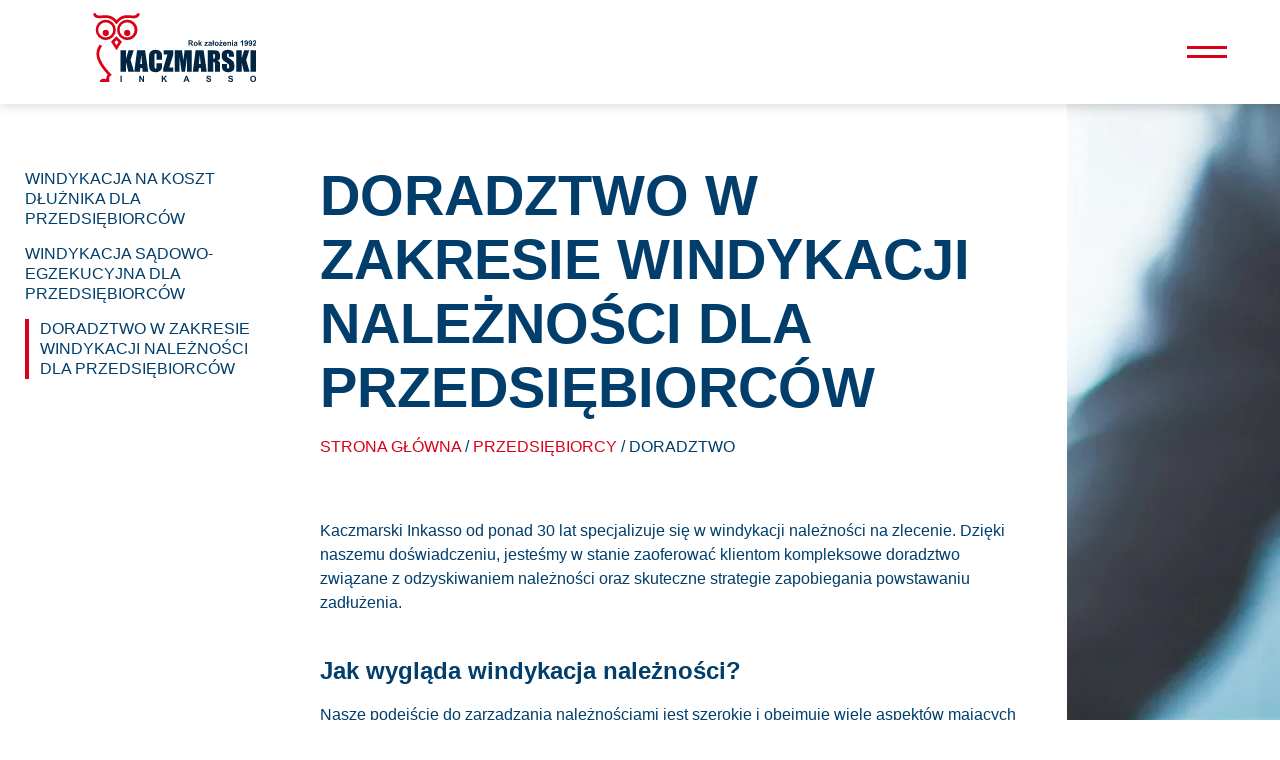

--- FILE ---
content_type: text/html; charset=utf-8
request_url: https://kaczmarski.pl/przedsiebiorcy/doradztwo
body_size: 55707
content:
<!DOCTYPE html>
<html lang="pl">
<head id="head">
<script type="text/javascript" data-cmp-ab="1">window.cmp_enabled = true;</script><script async type="text/javascript" data-cmp-ab="1" src="https://cdn.consentmanager.net/delivery/autoblocking/d02d07b7414e4.js" data-cmp-host="a.delivery.consentmanager.net" data-cmp-cdn="cdn.consentmanager.net" data-cmp-codesrc="1"></script><script data-cmp-ab="1">window.cmp_block_ignoredomains_temp = ["cdn.ckeditor.com","youtube.com","www.youtube.com","player.vimeo.com","zgloszenie.kaczmarski.pl","aktywnybaner.rzetelnafirma.pl"];</script>
<meta charset="utf-8" />
<title>Windykacja należności - doradztwo dla przedsiębiorców</title>
<link rel='canonical' href='https://kaczmarski.pl/przedsiebiorcy/doradztwo' />
<meta http-equiv="X-UA-Compatible" content="IE=edge" />
<meta name="description" content="Doradztwo w zakresie windykacji należności to jedna z naszych kluczowych usług. Dowiedz się, jak pomagamy przedsiębiorcom w windykacji należności." />
<meta name="keywords" content="Windykacja, windykacja należności, windykacja wierzytelności, zarządzanie należnościami, windykacja na zlecenie, windykacja terenowa, windykacja masowa, windykacja B2B, windykacja B2C, windykacja call center, masowa obsługa spraw, procesy windykacyjne, inkaso, model inkaso, windykacja dłużnika" />
<meta name="viewport" content="width=device-width, initial-scale=1, viewport-fit=cover" />
<meta name="format-detection" content="telephone=no" />
<meta name="google-site-verification" content="ijM6jM7CLnN0x4UqSpRYdqcexSPMH5Erb0-Af_NgjEM" />
<script type="application/ld+json" data-cmp-ab="2">
[{"@context":"https://schema.org","@type":"BreadcrumbList","itemListElement":[{"@type":"ListItem","@id":"https://kaczmarski.pl/przedsiebiorcy","position":1,"name":"Przedsiębiorcy","item":"https://kaczmarski.pl/przedsiebiorcy"},{"@type":"ListItem","position":2,"name":"Doradztwo"}]}]
</script>
<link href="[data-uri]" type="image/x-icon" rel="icon" />
<!--googleoff: all-->
<script type='text/javascript' data-cmp-ab="2">
window.arka = {};
window.arka.areFontsLoaded = false;
window.arka.treeStamp = "639052724277240000";
window.arka.projectId = "KI";
window.arka.isProduction = true;
window.arka.isInternalService = false;
window.arka.contentEditorEnabled = true;
window.arka.contentEditorPublishingAllowed = true;
window.arka.treeSource = "PROD";
window.arka.alts = {};
window.arka.renderGraphQLImmediately = true;
window.arka.useSubtreeOptimization = true;
window.arka.resources = {
toPrefetch: [],
prefetched: []
};
window.arka.clientDictionary = {};
window.arka.queries = {"{ document(url: ['/o-nas']) { cms { documentUrl documentName } children(type: ['PageOffer', 'PageNews']) { cms { documentUrl documentName } } } }":[{"cms":{"documentUrl":"/o-nas","documentName":"O nas"},"customFields":[],"children":[{"cms":{"documentUrl":"/o-nas/o-firmie","documentName":"O firmie"},"customFields":[],"children":[]},{"cms":{"documentUrl":"/o-nas/zarzad","documentName":"Zarząd"},"customFields":[],"children":[]},{"cms":{"documentUrl":"/o-nas/kontakt-dla-mediow","documentName":"Kontakt dla mediów"},"customFields":[],"children":[]},{"cms":{"documentUrl":"/o-nas/zpf","documentName":"ZPF"},"customFields":[],"children":[]},{"cms":{"documentUrl":"/o-nas/standardy-i-certyfikaty","documentName":"standardy i certyfikaty"},"customFields":[],"children":[]},{"cms":{"documentUrl":"/o-nas/nagrody","documentName":"nagrody"},"customFields":[],"children":[]},{"cms":{"documentUrl":"/o-nas/kariera","documentName":"Kariera"},"customFields":[],"children":[]},{"cms":{"documentUrl":"/o-nas/dokumenty","documentName":"dokumenty"},"customFields":[],"children":[]},{"cms":{"documentUrl":"/o-nas/przetwarzanie-danych-osobowych","documentName":"Przetwarzanie danych osobowych"},"customFields":[],"children":[]},{"cms":{"documentUrl":"/o-nas/polityka-prywatnosci","documentName":"polityka prywatności"},"customFields":[],"children":[]},{"cms":{"documentUrl":"/o-nas/klauzule-informacyjne-rodo","documentName":"Klauzule informacyjne RODO"},"customFields":[],"children":[]},{"cms":{"documentUrl":"/o-nas/kaczmarski-group","documentName":"Kaczmarski Group"},"customFields":[],"children":[]},{"cms":{"documentUrl":"/o-nas/krajowy-rejestr-dlugow","documentName":"Krajowy Rejestr Długów"},"customFields":[],"children":[]},{"cms":{"documentUrl":"/o-nas/partnerzy","documentName":"Partnerzy"},"customFields":[],"children":[]}]}],"{ document(url: '/PRZEDSIEBIORCY') { children(type: ['PageOffer','PageNews'], excludedUrl: null) { id type cms { documentName documentPageDescription documentPageKeyWords documentPageTitle documentLastModificationDate documentSeoPriority documentSeoExcluded documentUrl nodeOrder redirectUrl } customFields { name value } } } }":[{"customFields":[],"children":[{"id":"a3b879bf-c906-471d-a83c-8d1e286c45ce","type":"PageOffer","cms":{"documentName":"Windykacja polubowna na koszt dłużnika","documentPageDescription":"Dowiedz się w jaki sposób skutecznie prowadzimy windykację należności na koszt dłużnika. Najważniejsze informacje dla przedsiębiorców.","documentPageKeyWords":"Windykacja, windykacja należności, windykacja wierzytelności, zarządzanie należnościami, windykacja na zlecenie, windykacja terenowa, windykacja masowa, windykacja B2B, windykacja B2C, windykacja call center, masowa obsługa spraw, procesy windykacyjne, inkaso, model inkaso, windykacja dłużnika","documentPageTitle":"Windykacja należności na koszt dłużnika w Kaczmarski Inkasso","documentLastModificationDate":"2025-03-19T14:18:02.127Z","documentSeoPriority":null,"documentSeoExcluded":false,"documentUrl":"/przedsiebiorcy/windykacja-polubowna-na-koszt-dluznika","nodeOrder":"7","redirectUrl":null},"customFields":[{"name":"customTitle","value":"Windykacja na koszt dłużnika dla przedsiębiorców"},{"name":"image","value":"/getattachment/301349d4-df78-4327-8e3c-959688b44ae9?stamp=638441012204670000&filename=ki_subsiteBack.jpg&filesize=261618"},{"name":"title","value":"Windykacja polubowna na koszt dłużnika"}],"children":[]},{"id":"7ac7e4ee-d233-4089-9dad-742aa3448a06","type":"PageOffer","cms":{"documentName":"Windykacja sądowo egzekucyjna","documentPageDescription":"Windykacja sądowo-egzekucyjna w Kaczmarski Inkasso to usługa realizowana we współpracy z kancelarią prawną. Dowiedz się, jak ją realizujemy","documentPageKeyWords":"Windykacja, windykacja należności, windykacja wierzytelności, zarządzanie należnościami, windykacja na zlecenie, windykacja terenowa, windykacja masowa, windykacja B2B, windykacja B2C, windykacja call center, masowa obsługa spraw, procesy windykacyjne, inkaso, model inkaso, windykacja dłużnika","documentPageTitle":"Windykacja sądowo-egzekucyjna w Kaczmarski Inkasso","documentLastModificationDate":"2025-03-19T14:18:04.153Z","documentSeoPriority":null,"documentSeoExcluded":false,"documentUrl":"/przedsiebiorcy/windykacja-sadowo-egzekucyjna","nodeOrder":"8","redirectUrl":null},"customFields":[{"name":"customTitle","value":"Windykacja sądowo-egzekucyjna dla przedsiębiorców"},{"name":"image","value":"/getattachment/fd5559ea-eb4d-4944-8949-f0dfd03a9e6a?stamp=638441013589030000&filename=ki_subsiteBack.jpg&filesize=261618"},{"name":"title","value":"Windykacja sądowo egzekucyjna"}],"children":[]},{"id":"9ab49441-804d-4a08-997b-31d2ae57930f","type":"PageOffer","cms":{"documentName":"Doradztwo","documentPageDescription":"Doradztwo w zakresie windykacji należności to jedna z naszych kluczowych usług. Dowiedz się, jak pomagamy przedsiębiorcom w windykacji należności.","documentPageKeyWords":"Windykacja, windykacja należności, windykacja wierzytelności, zarządzanie należnościami, windykacja na zlecenie, windykacja terenowa, windykacja masowa, windykacja B2B, windykacja B2C, windykacja call center, masowa obsługa spraw, procesy windykacyjne, inkaso, model inkaso, windykacja dłużnika","documentPageTitle":"Windykacja należności - doradztwo dla przedsiębiorców","documentLastModificationDate":"2025-03-19T14:18:05.733Z","documentSeoPriority":null,"documentSeoExcluded":false,"documentUrl":"/przedsiebiorcy/doradztwo","nodeOrder":"9","redirectUrl":null},"customFields":[{"name":"customTitle","value":"Doradztwo w zakresie windykacji należności dla przedsiębiorców"},{"name":"image","value":"/getattachment/4c25d0f9-e21c-4b58-9741-010c6b7d6d29?stamp=638441014126830000&filename=ki_subsiteBack.jpg&filesize=261618"},{"name":"title","value":"Doradztwo"}],"children":[]}]}]};
window.arka.version = 'arka3ssr';
window.arka.errors = [];
window.arka.events = {
requests: [],
engine: [],
react: []
};
window.arka.tree = {"type":"App","id":"App","metadata":{"defaultAliasPath":"/strona-glowna","metaTitle":"Kaczmarski Inkasso – ponad 30 lat na rynku zarządzania należnościami","notFoundAliasPath":"/common/404"},"structure":{"nodeId":1,"type":"App","children":[{"nodeId":4411,"type":"PageEmpty","children":[{"nodeId":4525,"type":"PageOffer","children":[{"nodeId":4526,"type":"Section","children":[{"nodeId":4527,"type":"TextHtml","children":[],"cms":{"documentAliases":[],"documentName":"Content","documentPageTitle":"Windykacja należności - doradztwo dla przedsiębiorców","documentUrl":"/przedsiebiorcy/doradztwo/tekst/content","nodeOrder":"1","_content":"Kaczmarski Inkasso od ponad 30 lat specjalizuje się w windykacji należności na zlecenie. Dzięki naszemu doświadczeniu, jesteśmy w stanie zaoferować klientom kompleksowe doradztwo związane z odzyskiwaniem należności oraz skuteczne strategie zapobiegania powstawaniu zadłużenia.<br /> <br /> <h2> \t<strong>Jak wygląda windykacja należności?</strong></h2> Nasze podejście do zarządzania należnościami jest szerokie i obejmuje wiele aspektów mających na celu minimalizację problemów z nierzetelnymi kontrahentami. Przykładamy szczególną uwagę do trzech kluczowych zagadnień: prewencji, monitoringu należności oraz windykacji.<br /> <br /> Nasi eksperci potrafią przeprowadzić szczegółową analizę rozwiązań przyjętych przez klienta w zakresie zarządzania należnościami. Dzięki temu, jesteśmy w stanie udzielić precyzyjnej informacji zwrotnej zawierającej cenne wnioski optymalizacyjne.<br /> <br /> Windykacja należności to proces, który wymaga profesjonalnego podejścia i skutecznych strategii. Nasz zespół ekspertów doskonale zna specyfikę różnych branż i aktualne przepisy prawne związane z odzyskiwaniem zobowiązań. Działając zgodnie z zasadami etyki i profesjonalizmu, podejmiemy się skutecznego odzyskiwania Twoich należności.<br /> <br /> <h2> \t<strong>Nasi eksperci w windykacji należności</strong></h2> Zależy nam nie tylko na efektywnym odzyskaniu zobowiązań, ale również na utrzymaniu dobrych relacji biznesowych. Nasza windykacja należności opiera się na skutecznych negocjacjach i komunikacji, dążąc do znalezienia rozwiązań korzystnych dla obu stron.<br /> <br /> Nasz zespół ekspertów jest gotowy, by wesprzeć Cię w procesie odzyskiwania należności i zapewnić Ci spokój. Nie trać czasu i pieniędzy - skorzytsaj z profesjonalnej pomocy.","_textID":"44"},"id":"/przedsiebiorcy/doradztwo/tekst/content"}],"cms":{"documentAliases":[],"documentName":"Tekst","documentPageTitle":"Windykacja należności - doradztwo dla przedsiębiorców","documentUrl":"/przedsiebiorcy/doradztwo/tekst","nodeOrder":"1","_dataMenuTarget":null,"_grayBackground":null,"_name":"Tekst"},"id":"/przedsiebiorcy/doradztwo/tekst"},{"nodeId":4528,"type":"Section","children":[{"nodeId":4529,"type":"TilesSimple","children":[{"nodeId":4530,"type":"TilesSimpleItem","children":[],"cms":{"documentAliases":[],"documentName":"Kafelek 1","documentPageTitle":"Windykacja należności - doradztwo dla przedsiębiorców","documentUrl":"/przedsiebiorcy/doradztwo/kafelki-z-ikonami/co-zyskasz-dzieki-doradztwu-z-zakresu-windykacji-naleznosci-w-kaczmarski-inkasso-/kafelek-1","nodeOrder":"1","_description":"<strong>rzetelną</strong> <strong>analizę </strong>sytuacji rynkowej Twojego przedsiębiorstwa","_image":"/getattachment/ce028ce9-bc68-4478-87ef-05aecab91858?stamp=638441014199300000"},"id":"/przedsiebiorcy/doradztwo/kafelki-z-ikonami/co-zyskasz-dzieki-doradztwu-z-zakresu-windykacji-naleznosci-w-kaczmarski-inkasso-/kafelek-1"},{"nodeId":4531,"type":"TilesSimpleItem","children":[],"cms":{"documentAliases":[],"documentName":"Kafelek 2","documentPageTitle":"Windykacja należności - doradztwo dla przedsiębiorców","documentUrl":"/przedsiebiorcy/doradztwo/kafelki-z-ikonami/co-zyskasz-dzieki-doradztwu-z-zakresu-windykacji-naleznosci-w-kaczmarski-inkasso-/kafelek-2","nodeOrder":"2","_description":"<strong>poprawę</strong> <strong>płynności finansowej</strong> Twojej firmy","_image":"/getattachment/75a164d2-17c6-4d7e-b2b8-af1c32a75842?stamp=638441014207730000"},"id":"/przedsiebiorcy/doradztwo/kafelki-z-ikonami/co-zyskasz-dzieki-doradztwu-z-zakresu-windykacji-naleznosci-w-kaczmarski-inkasso-/kafelek-2"},{"nodeId":4532,"type":"TilesSimpleItem","children":[],"cms":{"documentAliases":[],"documentName":"Kafelek 3","documentPageTitle":"Windykacja należności - doradztwo dla przedsiębiorców","documentUrl":"/przedsiebiorcy/doradztwo/kafelki-z-ikonami/co-zyskasz-dzieki-doradztwu-z-zakresu-windykacji-naleznosci-w-kaczmarski-inkasso-/kafelek-3","nodeOrder":"3","_description":"<strong>bieżące wsparcie</strong> we wszystkich zagadnieniach związanych z zarządzaniem należnościami","_image":"/getattachment/c56461ad-2417-495a-b269-c048aa62bc65?stamp=638441014219930000"},"id":"/przedsiebiorcy/doradztwo/kafelki-z-ikonami/co-zyskasz-dzieki-doradztwu-z-zakresu-windykacji-naleznosci-w-kaczmarski-inkasso-/kafelek-3"}],"cms":{"documentAliases":[],"documentName":"Co zyskasz dzięki doradztwu z zakresu windykacji należności w Kaczmarski Inkasso?","documentPageTitle":"Windykacja należności - doradztwo dla przedsiębiorców","documentUrl":"/przedsiebiorcy/doradztwo/kafelki-z-ikonami/co-zyskasz-dzieki-doradztwu-z-zakresu-windykacji-naleznosci-w-kaczmarski-inkasso","nodeOrder":"1","_headingType":"h2","_title":"Co zyskasz dzięki doradztwu z zakresu windykacji należności w Kaczmarski Inkasso?"},"id":"/przedsiebiorcy/doradztwo/kafelki-z-ikonami/co-zyskasz-dzieki-doradztwu-z-zakresu-windykacji-naleznosci-w-kaczmarski-inkasso"}],"cms":{"documentAliases":[],"documentName":"Kafelki z ikonami","documentPageTitle":"Windykacja należności - doradztwo dla przedsiębiorców","documentUrl":"/przedsiebiorcy/doradztwo/kafelki-z-ikonami","nodeOrder":"2","_dataMenuTarget":null,"_grayBackground":null,"_name":"Kafelki z ikonami"},"id":"/przedsiebiorcy/doradztwo/kafelki-z-ikonami"},{"nodeId":4533,"type":"Section","children":[{"nodeId":4534,"type":"ContactForm","children":[],"cms":{"documentAliases":[],"documentName":"Formularz kontaktowy","documentPageTitle":"Windykacja należności - doradztwo dla przedsiębiorców","documentUrl":"/przedsiebiorcy/doradztwo/formularz/formularz-kontaktowy","nodeOrder":"1","_description":null,"_formType":"entrepreneurs","_name":"Formularz kontaktowy","_noSpaceTop":null,"_title":null},"id":"/przedsiebiorcy/doradztwo/formularz/formularz-kontaktowy"}],"cms":{"documentAliases":[],"documentName":"Formularz","documentPageTitle":"Windykacja należności - doradztwo dla przedsiębiorców","documentUrl":"/przedsiebiorcy/doradztwo/formularz","nodeOrder":"3","_dataMenuTarget":null,"_grayBackground":null,"_name":"Formularz"},"id":"/przedsiebiorcy/doradztwo/formularz"}],"cms":{"documentAliases":[],"documentName":"Doradztwo","documentPageTitle":"Windykacja należności - doradztwo dla przedsiębiorców","documentUrl":"/przedsiebiorcy/doradztwo","nodeOrder":"9","_customTitle":"Doradztwo w zakresie windykacji należności dla przedsiębiorców","_image":"/getattachment/4c25d0f9-e21c-4b58-9741-010c6b7d6d29?stamp=638441014126830000","_title":"Doradztwo"},"id":"/przedsiebiorcy/doradztwo"}],"cms":{"documentAliases":[],"documentName":"Przedsiębiorcy","documentPageTitle":"Kaczmarski Inkasso – ponad 30 lat na rynku zarządzania należnościami","documentUrl":"/przedsiebiorcy","nodeOrder":"9","_title":"Przedsiębiorcy","_whiteIcon":null},"id":"/przedsiebiorcy"},{"nodeId":2906,"type":"Folder","children":[{"nodeId":4039,"type":"Folder","children":[{"nodeId":4535,"type":"File","children":[],"cms":{"documentAliases":[],"documentName":"ki-arrow","documentPageTitle":null,"documentUrl":"/images/icons/ki-arrow?stamp=638441958366270000","nodeOrder":"1","_fileAttachment":"data:image/svg+xml,%3csvg xmlns='http://www.w3.org/2000/svg' width='8.026' height='13.221' viewBox='0 0 8.026 13.221'%3e %3cg id='Group_1725' data-name='Group 1725' transform='translate(0.707 0.707)'%3e %3cg id='Group_1654' data-name='Group 1654'%3e %3cg id='Component_81_10' data-name='Component 81 %e2%80%93 10'%3e %3cpath id='Path_8525' data-name='Path 8525' d='M11041.455-19989.389l5.905%2c5.9-5.905%2c5.9' transform='translate(-11041.455 19989.389)' fill='none' stroke='%23013E6B' stroke-width='2'/%3e %3c/g%3e %3c/g%3e %3c/g%3e %3c/svg%3e"},"id":"/images/icons/ki-arrow?stamp=638441958366270000"},{"nodeId":4355,"type":"File","children":[],"cms":{"documentAliases":[],"documentName":"ki-arrow-red-right","documentPageTitle":null,"documentUrl":"/images/icons/ki-arrow-red-right?stamp=638430836373530000","nodeOrder":"2","_fileAttachment":"data:image/svg+xml,%3csvg xmlns='http://www.w3.org/2000/svg' width='67.621' height='30.243' viewBox='0 0 67.621 30.243'%3e%3cg transform='translate(-2369.75 -2123.879)'%3e%3cline x2='64' transform='translate(2371.25 2139)' fill='none' stroke='%23d90017' stroke-linecap='round' stroke-width='3'/%3e%3cline x1='13.084' y1='13.084' transform='translate(2422.166 2126)' fill='none' stroke='%23d90017' stroke-linecap='round' stroke-width='3'/%3e%3cline x1='13.084' y2='13.084' transform='translate(2422.166 2138.916)' fill='none' stroke='%23d90017' stroke-linecap='round' stroke-width='3'/%3e%3c/g%3e%3c/svg%3e"},"id":"/images/icons/ki-arrow-red-right?stamp=638430836373530000"},{"nodeId":4601,"type":"File","children":[],"cms":{"documentAliases":[],"documentName":"ki-arrow-white","documentPageTitle":null,"documentUrl":"/images/icons/ki-arrow-white?stamp=638681210537270000","nodeOrder":"3","_fileAttachment":"data:image/svg+xml,%3csvg xmlns='http://www.w3.org/2000/svg' width='7.828' height='12.828' viewBox='0 0 7.828 12.828'%3e %3cpath id='Path_916' data-name='Path 916' d='M0%2c0%2c5%2c5l5-5' transform='translate(1.414 11.414) rotate(-90)' fill='none' stroke='white' stroke-linecap='round' stroke-width='2'/%3e %3c/svg%3e"},"id":"/images/icons/ki-arrow-white?stamp=638681210537270000"},{"nodeId":4491,"type":"File","children":[],"cms":{"documentAliases":[],"documentName":"ki-british-flag-icon","documentPageTitle":null,"documentUrl":"/images/icons/ki-british-flag-icon?stamp=638440136504200000","nodeOrder":"4","_fileAttachment":"/getattachment/f3177196-6650-41e4-a4df-fc4000bae5a9?stamp=638440136504200000"},"id":"/images/icons/ki-british-flag-icon?stamp=638440136504200000"},{"nodeId":4712,"type":"File","children":[],"cms":{"documentAliases":[],"documentName":"ki-checkEmployee-default-icon","documentPageTitle":null,"documentUrl":"/images/icons/ki-checkemployee-default-icon?stamp=638857711550900000","nodeOrder":"5","_fileAttachment":"/getattachment/6c2e8765-edca-4407-9d12-1bed0e47b13d?stamp=638857711550900000"},"id":"/images/icons/ki-checkemployee-default-icon?stamp=638857711550900000"},{"nodeId":4713,"type":"File","children":[],"cms":{"documentAliases":[],"documentName":"ki-checkEmployee-error-icon","documentPageTitle":null,"documentUrl":"/images/icons/ki-checkemployee-error-icon?stamp=638857711615430000","nodeOrder":"6","_fileAttachment":"/getattachment/5a6062aa-d1ed-40af-86a0-614c6e3d4198?stamp=638857711615430000"},"id":"/images/icons/ki-checkemployee-error-icon?stamp=638857711615430000"},{"nodeId":4716,"type":"File","children":[],"cms":{"documentAliases":[],"documentName":"ki-checkEmployee-loading-icon","documentPageTitle":null,"documentUrl":"/images/icons/ki-checkemployee-loading-icon?stamp=638858340025500000","nodeOrder":"7","_fileAttachment":"data:image/svg+xml,%3csvg xmlns='http://www.w3.org/2000/svg' width='24' height='24' viewBox='0 0 24 24' fill='none' stroke='currentColor' stroke-width='2' stroke-linecap='round' stroke-linejoin='round' class='lucide lucide-loader-circle-icon lucide-loader-circle'%3e%3cpath d='M21 12a9 9 0 1 1-6.219-8.56'/%3e%3c/svg%3e"},"id":"/images/icons/ki-checkemployee-loading-icon?stamp=638858340025500000"},{"nodeId":4714,"type":"File","children":[],"cms":{"documentAliases":[],"documentName":"ki-checkEmployee-success-icon","documentPageTitle":null,"documentUrl":"/images/icons/ki-checkemployee-success-icon?stamp=638857711660530000","nodeOrder":"8","_fileAttachment":"data:image/svg+xml,%3csvg xmlns='http://www.w3.org/2000/svg' xmlns:xlink='http://www.w3.org/1999/xlink' width='56' height='56' viewBox='0 0 56 56'%3e%3cdefs%3e%3cclipPath id='a'%3e%3crect width='56' height='56' fill='none'/%3e%3c/clipPath%3e%3c/defs%3e%3cg clip-path='url(%23a)'%3e%3cpath d='M28%2c0A28%2c28%2c0%2c1%2c0%2c56%2c28%2c28%2c28%2c0%2c0%2c0%2c28%2c0m0%2c54A26%2c26%2c0%2c1%2c1%2c54%2c28%2c26.033%2c26.033%2c0%2c0%2c1%2c28%2c54M38.707%2c16.292a1%2c1%2c0%2c0%2c0-1.415%2c0L24%2c29.584l-5.293-5.293a1%2c1%2c0%2c0%2c0-1.416%2c0l-4%2c4a1%2c1%2c0%2c0%2c0%2c0%2c1.415l10%2c10a1%2c1%2c0%2c0%2c0%2c1.415%2c0l18-18a1%2c1%2c0%2c0%2c0%2c0-1.413ZM24%2c37.584%2c15.414%2c29%2c18%2c26.414l5.293%2c5.293a1%2c1%2c0%2c0%2c0%2c1.415%2c0L38%2c18.413%2c40.585%2c21Z' fill='%2349ad36'/%3e%3c/g%3e%3c/svg%3e"},"id":"/images/icons/ki-checkemployee-success-icon?stamp=638857711660530000"},{"nodeId":4602,"type":"File","children":[],"cms":{"documentAliases":[],"documentName":"ki-contact-debtor","documentPageTitle":null,"documentUrl":"/images/icons/ki-contact-debtor?stamp=638681255043370000","nodeOrder":"9","_fileAttachment":"/getattachment/0536d037-b2db-4595-ba41-ae2c3cf42417?stamp=638681255043370000"},"id":"/images/icons/ki-contact-debtor?stamp=638681255043370000"},{"nodeId":4647,"type":"File","children":[],"cms":{"documentAliases":[],"documentName":"ki-debtor-boxes-1","documentPageTitle":null,"documentUrl":"/images/icons/ki-debtor-boxes-1?stamp=638714154840970000","nodeOrder":"10","_fileAttachment":"/getattachment/5f0ec96e-6ded-4ead-903b-cf8d9eb133a2?stamp=638714154840970000"},"id":"/images/icons/ki-debtor-boxes-1?stamp=638714154840970000"},{"nodeId":4648,"type":"File","children":[],"cms":{"documentAliases":[],"documentName":"ki-debtor-boxes-2","documentPageTitle":null,"documentUrl":"/images/icons/ki-debtor-boxes-2?stamp=638714154385270000","nodeOrder":"11","_fileAttachment":"/getattachment/c06fc819-1f01-43a3-abff-79a10edbe8c5?stamp=638714154385270000"},"id":"/images/icons/ki-debtor-boxes-2?stamp=638714154385270000"},{"nodeId":4649,"type":"File","children":[],"cms":{"documentAliases":[],"documentName":"ki-debtor-boxes-3","documentPageTitle":null,"documentUrl":"/images/icons/ki-debtor-boxes-3?stamp=638714154474930000","nodeOrder":"12","_fileAttachment":"/getattachment/29ef1a21-a0a0-47dd-99a2-e9fe54273517?stamp=638714154474930000"},"id":"/images/icons/ki-debtor-boxes-3?stamp=638714154474930000"},{"nodeId":4650,"type":"File","children":[],"cms":{"documentAliases":[],"documentName":"ki-debtor-boxes-4","documentPageTitle":null,"documentUrl":"/images/icons/ki-debtor-boxes-4?stamp=638714154527870000","nodeOrder":"13","_fileAttachment":"/getattachment/8d1e87d8-2949-47fa-abed-8c3f1f55c358?stamp=638714154527870000"},"id":"/images/icons/ki-debtor-boxes-4?stamp=638714154527870000"},{"nodeId":4040,"type":"File","children":[],"cms":{"documentAliases":[],"documentName":"ki-dluznicy","documentPageTitle":null,"documentUrl":"/images/icons/ki-dluznicy?stamp=637904570265170000","nodeOrder":"14","_fileAttachment":"/getattachment/d22d4cd2-40c8-4ff5-ba86-277f4fe70395?stamp=637904570265170000"},"id":"/images/icons/ki-dluznicy?stamp=637904570265170000"},{"nodeId":4286,"type":"File","children":[],"cms":{"documentAliases":[],"documentName":"ki-flag-de","documentPageTitle":null,"documentUrl":"/images/icons/ki-flag-de?stamp=638356822415500000","nodeOrder":"15","_fileAttachment":"/getattachment/c8048634-e3c6-4fab-a88d-d663b637ea8e?stamp=638356822415500000"},"id":"/images/icons/ki-flag-de?stamp=638356822415500000"},{"nodeId":4285,"type":"File","children":[],"cms":{"documentAliases":[],"documentName":"ki-flag-en","documentPageTitle":null,"documentUrl":"/images/icons/ki-flag-en?stamp=638356822351600000","nodeOrder":"16","_fileAttachment":"/getattachment/8a9b334e-d13c-45d8-8578-b0da73764758?stamp=638356822351600000"},"id":"/images/icons/ki-flag-en?stamp=638356822351600000"},{"nodeId":4490,"type":"File","children":[],"cms":{"documentAliases":[],"documentName":"ki-german-flag-icon","documentPageTitle":null,"documentUrl":"/images/icons/ki-german-flag-icon?stamp=638440159723970000","nodeOrder":"17","_fileAttachment":"data:image/svg+xml,%3csvg xmlns='http://www.w3.org/2000/svg' xmlns:xlink='http://www.w3.org/1999/xlink' width='26' height='26' viewBox='0 0 26 26'%3e%3cdefs%3e%3cclipPath id='a'%3e%3cpath d='M95.329%2c17.719a12%2c12%2c0%2c1%2c0%2c12-12%2c12%2c12%2c0%2c0%2c0-12%2c12' transform='translate(-95.329 -5.719)' fill='none'/%3e%3c/clipPath%3e%3c/defs%3e%3cg transform='translate(-1876 -293)'%3e%3cg transform='translate(0 10)'%3e%3cg transform='translate(1877 284)'%3e%3cg clip-path='url(%23a)'%3e%3crect width='35.998' height='23.999' transform='translate(-5.999 0.016)' fill='%23050807'/%3e%3crect width='35.998' height='15.999' transform='translate(-5.999 8.016)' fill='%23ff0005'/%3e%3crect width='35.998' height='7.999' transform='translate(-5.999 16.016)' fill='%23ffdc00'/%3e%3c/g%3e%3c/g%3e%3c/g%3e%3cg transform='translate(1877 294)' fill='none' stroke='%23efefef' stroke-width='1'%3e%3ccircle cx='12' cy='12' r='12' stroke='none'/%3e%3ccircle cx='12' cy='12' r='12.5' fill='none'/%3e%3c/g%3e%3c/g%3e%3c/svg%3e"},"id":"/images/icons/ki-german-flag-icon?stamp=638440159723970000"},{"nodeId":4041,"type":"File","children":[],"cms":{"documentAliases":[],"documentName":"ki-gielda","documentPageTitle":null,"documentUrl":"/images/icons/ki-gielda?stamp=637904488678100000","nodeOrder":"18","_fileAttachment":"/getattachment/6a97cd76-2be8-4bbf-a83f-e71fc75eafaf?stamp=637904488678100000"},"id":"/images/icons/ki-gielda?stamp=637904488678100000"},{"nodeId":4042,"type":"File","children":[],"cms":{"documentAliases":[],"documentName":"ki-kontakt","documentPageTitle":null,"documentUrl":"/images/icons/ki-kontakt?stamp=637904488800070000","nodeOrder":"19","_fileAttachment":"/getattachment/64c81d38-fe88-4142-94c4-ee58515487ce?stamp=637904488800070000"},"id":"/images/icons/ki-kontakt?stamp=637904488800070000"},{"nodeId":4043,"type":"File","children":[],"cms":{"documentAliases":[],"documentName":"ki-korporacje","documentPageTitle":null,"documentUrl":"/images/icons/ki-korporacje?stamp=637904572203870000","nodeOrder":"20","_fileAttachment":"/getattachment/e105f3ae-9fcf-4e5e-a2ff-2f005e9ddebf?stamp=637904572203870000"},"id":"/images/icons/ki-korporacje?stamp=637904572203870000"},{"nodeId":4419,"type":"File","children":[],"cms":{"documentAliases":[],"documentName":"ki-list-item-chevron-red","documentPageTitle":null,"documentUrl":"/images/icons/ki-list-item-chevron-red?stamp=638434095019500000","nodeOrder":"21","_fileAttachment":"data:image/svg+xml,%3csvg xmlns='http://www.w3.org/2000/svg' width='9.828' height='16.829' viewBox='0 0 9.828 16.829'%3e%3cg transform='translate(-9589.546 -3231.586)'%3e%3cline x1='7' y1='7' transform='translate(9590.96 3233)' fill='none' stroke='%23d90017' stroke-linecap='round' stroke-width='2'/%3e%3cline x1='7' y2='7' transform='translate(9590.96 3240)' fill='none' stroke='%23d90017' stroke-linecap='round' stroke-width='2'/%3e%3c/g%3e%3c/svg%3e"},"id":"/images/icons/ki-list-item-chevron-red?stamp=638434095019500000"},{"nodeId":4083,"type":"File","children":[],"cms":{"documentAliases":[],"documentName":"ki-logo","documentPageTitle":null,"documentUrl":"/images/icons/ki-logo?stamp=638097340083770000","nodeOrder":"22","_fileAttachment":"/getattachment/347410d9-877d-44bf-9e4b-23aad7169611?stamp=638097340083770000"},"id":"/images/icons/ki-logo?stamp=638097340083770000"},{"nodeId":4284,"type":"File","children":[],"cms":{"documentAliases":[],"documentName":"ki-logo_no-claim","documentPageTitle":null,"documentUrl":"/images/icons/ki-logo_no-claim?stamp=638356822251730000","nodeOrder":"23","_fileAttachment":"/getattachment/3e407dac-01a0-4038-b599-4eee6e3ebbb7?stamp=638356822251730000"},"id":"/images/icons/ki-logo_no-claim?stamp=638356822251730000"},{"nodeId":4333,"type":"File","children":[],"cms":{"documentAliases":[],"documentName":"ki-logo-krd-white","documentPageTitle":null,"documentUrl":"/images/icons/ki-logo-krd-white?stamp=638429042058430000","nodeOrder":"24","_fileAttachment":"/getattachment/806e8a50-ac54-4ec3-b8c5-831b159f6c32?stamp=638429042058430000"},"id":"/images/icons/ki-logo-krd-white?stamp=638429042058430000"},{"nodeId":4327,"type":"File","children":[],"cms":{"documentAliases":[],"documentName":"ki-logo-new","documentPageTitle":null,"documentUrl":"/images/icons/ki-logo-new?stamp=638428217810700000","nodeOrder":"25","_fileAttachment":"/getattachment/ff5ae1a3-4c75-474c-b704-907450f09bcd?stamp=638428217810700000"},"id":"/images/icons/ki-logo-new?stamp=638428217810700000"},{"nodeId":4332,"type":"File","children":[],"cms":{"documentAliases":[],"documentName":"ki-logo-new-white","documentPageTitle":null,"documentUrl":"/images/icons/ki-logo-new-white?stamp=638429039225970000","nodeOrder":"26","_fileAttachment":"/getattachment/43e5b4fd-b0cb-4ec6-b521-fe0837677f5a?stamp=638429039225970000"},"id":"/images/icons/ki-logo-new-white?stamp=638429039225970000"},{"nodeId":4335,"type":"File","children":[],"cms":{"documentAliases":[],"documentName":"ki-logo-rzf-white","documentPageTitle":null,"documentUrl":"/images/icons/ki-logo-rzf-white?stamp=638429049446370000","nodeOrder":"27","_fileAttachment":"/getattachment/fde6abaf-3ebb-417c-b653-a39172c957b0?stamp=638429049446370000"},"id":"/images/icons/ki-logo-rzf-white?stamp=638429049446370000"},{"nodeId":4334,"type":"File","children":[],"cms":{"documentAliases":[],"documentName":"ki-logo-vialex-white","documentPageTitle":null,"documentUrl":"/images/icons/ki-logo-vialex-white?stamp=638452506661230000","nodeOrder":"28","_fileAttachment":"/getattachment/6de901c9-63c5-44dd-8205-9d04775f2870?stamp=638452506661230000"},"id":"/images/icons/ki-logo-vialex-white?stamp=638452506661230000"},{"nodeId":4336,"type":"File","children":[],"cms":{"documentAliases":[],"documentName":"ki-logo-zpf-white","documentPageTitle":null,"documentUrl":"/images/icons/ki-logo-zpf-white?stamp=638429049336400000","nodeOrder":"29","_fileAttachment":"/getattachment/14eff158-da20-4077-8471-df77ed26da67?stamp=638429049336400000"},"id":"/images/icons/ki-logo-zpf-white?stamp=638429049336400000"},{"nodeId":4044,"type":"File","children":[],"cms":{"documentAliases":[],"documentName":"ki-o-nas","documentPageTitle":null,"documentUrl":"/images/icons/ki-o-nas?stamp=637904575094070000","nodeOrder":"30","_fileAttachment":"/getattachment/f1317fcb-db7a-49c7-957f-8805930c7e6a?stamp=637904575094070000"},"id":"/images/icons/ki-o-nas?stamp=637904575094070000"},{"nodeId":4045,"type":"File","children":[],"cms":{"documentAliases":[],"documentName":"ki-przedsiebiorcy","documentPageTitle":null,"documentUrl":"/images/icons/ki-przedsiebiorcy?stamp=637904571112270000","nodeOrder":"31","_fileAttachment":"/getattachment/2ea99799-5d1f-462a-9d6b-48c12d4cbbf7?stamp=637904571112270000"},"id":"/images/icons/ki-przedsiebiorcy?stamp=637904571112270000"},{"nodeId":4110,"type":"File","children":[],"cms":{"documentAliases":[],"documentName":"ki-strefaWiedzy","documentPageTitle":null,"documentUrl":"/images/icons/ki-strefawiedzy?stamp=638251771770370000","nodeOrder":"32","_fileAttachment":"/getattachment/7eafc12e-cfdb-4545-bed2-3ec746213812?stamp=638251771770370000"},"id":"/images/icons/ki-strefawiedzy?stamp=638251771770370000"},{"nodeId":4715,"type":"File","children":[],"cms":{"documentAliases":[],"documentName":"ki-vialex-button-icon","documentPageTitle":null,"documentUrl":"/images/icons/ki-vialex-button-icon?stamp=638857711720730000","nodeOrder":"33","_fileAttachment":"data:image/svg+xml,%3csvg xmlns='http://www.w3.org/2000/svg' width='17' height='17' viewBox='0 0 17 17'%3e%3cg transform='translate(-758 -410)'%3e%3ccircle cx='8.5' cy='8.5' r='8.5' transform='translate(758 410)' fill='%23013e6b'/%3e%3cline x2='4' y2='4' transform='translate(764.5 414.5)' fill='none' stroke='white' stroke-linecap='round' stroke-width='1'/%3e%3cline y1='4' x2='4' transform='translate(764.5 418.5)' fill='none' stroke='white' stroke-linecap='round' stroke-width='1'/%3e%3c/g%3e%3c/svg%3e"},"id":"/images/icons/ki-vialex-button-icon?stamp=638857711720730000"},{"nodeId":4046,"type":"File","children":[],"cms":{"documentAliases":[],"documentName":"ki-wingo","documentPageTitle":null,"documentUrl":"/images/icons/ki-wingo?stamp=638430711512470000","nodeOrder":"34","_fileAttachment":"/getattachment/eaf41ba9-541c-4cb7-ad86-79073a4e0045?stamp=638430711512470000"},"id":"/images/icons/ki-wingo?stamp=638430711512470000"},{"nodeId":4344,"type":"File","children":[],"cms":{"documentAliases":[],"documentName":"ki-wingo-white","documentPageTitle":null,"documentUrl":"/images/icons/ki-wingo-white?stamp=638430711620530000","nodeOrder":"35","_fileAttachment":"/getattachment/edc4a862-03e3-4653-a893-e4e95411246a?stamp=638430711620530000"},"id":"/images/icons/ki-wingo-white?stamp=638430711620530000"},{"nodeId":4060,"type":"File","children":[],"cms":{"documentAliases":[],"documentName":"logo-ki-claim","documentPageTitle":null,"documentUrl":"/images/icons/logo-ki-claim?stamp=637913206936700000","nodeOrder":"36","_fileAttachment":"/getattachment/a743f13c-486d-446c-bbc4-5d07f5c77b31?stamp=637913206936700000"},"id":"/images/icons/logo-ki-claim?stamp=637913206936700000"},{"nodeId":4061,"type":"File","children":[],"cms":{"documentAliases":[],"documentName":"logo-ki-white","documentPageTitle":null,"documentUrl":"/images/icons/logo-ki-white?stamp=637913210744530000","nodeOrder":"37","_fileAttachment":"/getattachment/3ee2f0a9-a5cb-48be-8969-c39a5e0bf0ee?stamp=637913210744530000"},"id":"/images/icons/logo-ki-white?stamp=637913210744530000"},{"nodeId":4283,"type":"File","children":[],"cms":{"documentAliases":[],"documentName":"logo-ki-white_no-claim","documentPageTitle":null,"documentUrl":"/images/icons/logo-ki-white_no-claim?stamp=638356822075270000","nodeOrder":"38","_fileAttachment":"/getattachment/764d5866-570c-4ddc-8827-a55eb919cf3a?stamp=638356822075270000"},"id":"/images/icons/logo-ki-white_no-claim?stamp=638356822075270000"}],"cms":{"documentAliases":[],"documentName":"Icons","documentPageTitle":null,"documentUrl":"/images/icons","nodeOrder":"1"},"id":"/images/icons"},{"nodeId":4487,"type":"File","children":[],"cms":{"documentAliases":[],"documentName":"ki-google-maps-marker","documentPageTitle":null,"documentUrl":"/images/ki-google-maps-marker?stamp=638435819368700000","nodeOrder":"2","_fileAttachment":"/getattachment/24aab5c6-8ee1-45bd-ba01-5781bad9a0eb?stamp=638435819368700000"},"id":"/images/ki-google-maps-marker?stamp=638435819368700000"},{"nodeId":4350,"type":"File","children":[],"cms":{"documentAliases":[],"documentName":"ki-owl-gray","documentPageTitle":null,"documentUrl":"/images/ki-owl-gray?stamp=638430765218200000","nodeOrder":"3","_fileAttachment":"/getattachment/498a8672-b69f-488c-b9f8-bd396edd320b?stamp=638430765218200000"},"id":"/images/ki-owl-gray?stamp=638430765218200000"},{"nodeId":3960,"type":"File","children":[],"cms":{"documentAliases":[],"documentName":"Logo_insERT_small","documentPageTitle":null,"documentUrl":"/images/logo_insert_small?stamp=638209573419170000","nodeOrder":"4","_fileAttachment":"/getattachment/f6ff1bd6-33ac-4c22-a0bf-c77051179abe?stamp=638209573419170000"},"id":"/images/logo_insert_small?stamp=638209573419170000"},{"nodeId":3193,"type":"File","children":[],"cms":{"documentAliases":[],"documentName":"ki_about","documentPageTitle":null,"documentUrl":"/images/ki_about?stamp=636277786903830000","nodeOrder":"5","_fileAttachment":"/getattachment/916c25a1-dda0-474c-b8c6-630943a204ef?stamp=636277786903830000"},"id":"/images/ki_about?stamp=636277786903830000"},{"nodeId":3194,"type":"File","children":[],"cms":{"documentAliases":[],"documentName":"ki_arrow","documentPageTitle":null,"documentUrl":"/images/ki_arrow?stamp=636277786907870000","nodeOrder":"6","_fileAttachment":"/getattachment/3c739468-3059-4b95-b0df-bb321e630d31?stamp=636277786907870000"},"id":"/images/ki_arrow?stamp=636277786907870000"},{"nodeId":3195,"type":"File","children":[],"cms":{"documentAliases":[],"documentName":"ki_benefitBack","documentPageTitle":null,"documentUrl":"/images/ki_benefitback?stamp=636277786919930000","nodeOrder":"7","_fileAttachment":"/getattachment/1eab8a54-8f98-4752-a34b-90d8208d8ace?stamp=636277786919930000"},"id":"/images/ki_benefitback?stamp=636277786919930000"},{"nodeId":3196,"type":"File","children":[],"cms":{"documentAliases":[],"documentName":"ki_certification","documentPageTitle":null,"documentUrl":"/images/ki_certification?stamp=636277786933370000","nodeOrder":"8","_fileAttachment":"/getattachment/84a09d82-912a-45da-a1ab-b7d0df910056?stamp=636277786933370000"},"id":"/images/ki_certification?stamp=636277786933370000"},{"nodeId":3197,"type":"File","children":[],"cms":{"documentAliases":[],"documentName":"ki_clock","documentPageTitle":null,"documentUrl":"/images/ki_clock?stamp=636277786942770000","nodeOrder":"9","_fileAttachment":"/getattachment/babaf1f4-4fcb-47ac-83ae-96a5e16f5316?stamp=636277786942770000"},"id":"/images/ki_clock?stamp=636277786942770000"},{"nodeId":3198,"type":"File","children":[],"cms":{"documentAliases":[],"documentName":"ki_contact","documentPageTitle":null,"documentUrl":"/images/ki_contact?stamp=636277786953870000","nodeOrder":"10","_fileAttachment":"/getattachment/c66bfd96-72f4-4a58-bbdc-836540199210?stamp=636277786953870000"},"id":"/images/ki_contact?stamp=636277786953870000"},{"nodeId":3199,"type":"File","children":[],"cms":{"documentAliases":[],"documentName":"ki_corporations","documentPageTitle":null,"documentUrl":"/images/ki_corporations?stamp=636277786964030000","nodeOrder":"11","_fileAttachment":"/getattachment/03050cda-3c6d-405e-b3e4-9b9c7ac24e15?stamp=636277786964030000"},"id":"/images/ki_corporations?stamp=636277786964030000"},{"nodeId":3706,"type":"File","children":[],"cms":{"documentAliases":[],"documentName":"ki_debtors","documentPageTitle":null,"documentUrl":"/images/ki_debtors?stamp=636489362354230000","nodeOrder":"12","_fileAttachment":"data:image/png;base64, iVBORw0KGgoAAAANSUhEUgAAABsAAAAfCAYAAAAWRbZDAAACzklEQVRIid3W34uUVRzH8deM06pDFq5lI40tKaIpUtFVeJNpaYJBkNSFKOhehGgi3ohhf4Biv5CgEFMEha2bRMQu1H5RVFCEogVeKIsWKebiqkvsrl58z9DkPs/MM5E3fWA4M/Occ97n+z3fH0+pv17TgSqYgftxBecwUnRxueC8OdiPy/gV3+Ms/sBuPFpkk1IByzbgLWHVDXyDP/EAnsYEDGEdPmq1UaUNaFMCDeEN7ErAhiZhM7ZiD25hb95mrSx7Ct+JO1koLMrTMhzCMB4Xrh6jVne2DePSqVuB4Ah2YDy25E3Ks6wqom0UD+J6G5g07zcMojut/YfyLOtJp/yxIAgu4ReRFg9lTciDdadxsCCoocb8yZ3ALqRxRgegssi3W03rC8HOpc8sEZVF9Cym4mcMdAKDD9L4LrragKoiGpvXdQR7ByexAH0igbPUjU/xBL4V5StT7cpVHV+Iu/sd7+O4qIk1PI/XROk6jWdEVP4rGEzBe3hVtieGsU+UtmutNmoFGydKzxncxGy8hPkiEAZEHvaJDnCv8MApGQmdBevGC1iO59LvH7BEVPo81XAMc4UbP8PhNF69E9aF7cL/49OzobRwOn4S93M5A/RwAs3GeUzzd/TexNt4EyNl0Wb6sFH4/[base64]"},"id":"/images/ki_debtors?stamp=636489362354230000"},{"nodeId":3200,"type":"File","children":[],"cms":{"documentAliases":[],"documentName":"ki_download","documentPageTitle":null,"documentUrl":"/images/ki_download?stamp=636277786974200000","nodeOrder":"13","_fileAttachment":"/getattachment/619e010e-fa15-4139-bc53-513e70588c59?stamp=636277786974200000"},"id":"/images/ki_download?stamp=636277786974200000"},{"nodeId":3201,"type":"File","children":[],"cms":{"documentAliases":[],"documentName":"ki_entrepreneurs","documentPageTitle":null,"documentUrl":"/images/ki_entrepreneurs?stamp=636277786988570000","nodeOrder":"14","_fileAttachment":"/getattachment/b7338323-d4d0-4938-b35b-6d427a0c4eb9?stamp=636277786988570000"},"id":"/images/ki_entrepreneurs?stamp=636277786988570000"},{"nodeId":3203,"type":"File","children":[],"cms":{"documentAliases":[],"documentName":"ki_entrepreneursIcon","documentPageTitle":null,"documentUrl":"/images/ki_entrepreneursicon?stamp=636277787002330000","nodeOrder":"15","_fileAttachment":"/getattachment/1b4adf62-af62-4223-95e0-d789e1d2d8e3?stamp=636277787002330000"},"id":"/images/ki_entrepreneursicon?stamp=636277787002330000"},{"nodeId":3723,"type":"File","children":[],"cms":{"documentAliases":[],"documentName":"ki_form_icon","documentPageTitle":null,"documentUrl":"/images/ki_form_icon?stamp=636492828774530000","nodeOrder":"16","_fileAttachment":"data:image/png;base64, iVBORw0KGgoAAAANSUhEUgAAACgAAAAwCAYAAABjezibAAABmklEQVRYhe2ZsU7CQByHv5oOrK6ErSRqIL6BiQMrD8Do7jPpyG7cdOgzYAcHnCzMurHVoXdtKe31SK9HJfclDdfeET6O4/9rrt5mEqDBCHgDrnUGG2AHLIFHX2PwCAgBrW9iiAHwANAkWCV32Y3THnfAC7BQCRblvsglf0yaDKP1wbXtdPwqmoMLTbl7k1JNDKN1IttVglVysQ2xKsqCvZKDfcHeyUEu2Es5SAV15ObidWdLTOKTJoQsIQHwrRi/7NyohI9efGXR063OIcVCrUqIXyBR9HdGUdBoQpiiLknqGAGfQFTRtyKd5WOOlUlB+W+/ovkmwxh1H+QBH6J/[base64]/4HnC+2k/wVJvsAAAAASUVORK5CYII="},"id":"/images/ki_form_icon?stamp=636492828774530000"},{"nodeId":3495,"type":"File","children":[],"cms":{"documentAliases":[],"documentName":"ki_gielda","documentPageTitle":null,"documentUrl":"/images/ki_gielda?stamp=636288774725230000","nodeOrder":"17","_fileAttachment":"/getattachment/7d65918f-a6cf-4bfd-b4bb-fc868425be30?stamp=636288774725230000"},"id":"/images/ki_gielda?stamp=636288774725230000"},{"nodeId":3204,"type":"File","children":[],"cms":{"documentAliases":[],"documentName":"ki_icon","documentPageTitle":null,"documentUrl":"/images/ki_icon?stamp=636277787014070000","nodeOrder":"18","_fileAttachment":"/getattachment/530077cd-2677-4973-85a2-de8ac88b114e?stamp=636277787014070000"},"id":"/images/ki_icon?stamp=636277787014070000"},{"nodeId":3708,"type":"File","children":[],"cms":{"documentAliases":[],"documentName":"ki_kigroup","documentPageTitle":null,"documentUrl":"/images/ki_kigroup?stamp=636489395004430000","nodeOrder":"19","_fileAttachment":"/getattachment/82a348c0-58bb-460b-bb58-0060884ba3ea?stamp=636489395004430000"},"id":"/images/ki_kigroup?stamp=636489395004430000"},{"nodeId":4070,"type":"File","children":[],"cms":{"documentAliases":[],"documentName":"KI_POP_UP_przedawnienie_2022","documentPageTitle":null,"documentUrl":"/images/ki_pop_up_przedawnienie_2022?stamp=638017867144570000","nodeOrder":"20","_fileAttachment":"/getattachment/2b31529e-67d4-4ed0-b79e-35f20a9855d7?stamp=638017867144570000"},"id":"/images/ki_pop_up_przedawnienie_2022?stamp=638017867144570000"},{"nodeId":4005,"type":"File","children":[],"cms":{"documentAliases":[],"documentName":"KI_WinGO_pop_up_Koniec_roku","documentPageTitle":null,"documentUrl":"/images/ki_wingo_pop_up_koniec_roku?stamp=637719808942000000","nodeOrder":"21","_fileAttachment":"/getattachment/73b99cd4-d669-490f-a319-b43e2cc9568d?stamp=637719808942000000"},"id":"/images/ki_wingo_pop_up_koniec_roku?stamp=637719808942000000"},{"nodeId":3952,"type":"File","children":[],"cms":{"documentAliases":[],"documentName":"ki_WWSD","documentPageTitle":null,"documentUrl":"/images/ki_wwsd?stamp=637520064677570000","nodeOrder":"22","_fileAttachment":"/getattachment/07dde1e5-ffd7-4475-8e16-58acc7d3b147?stamp=637520064677570000"},"id":"/images/ki_wwsd?stamp=637520064677570000"},{"nodeId":3954,"type":"File","children":[],"cms":{"documentAliases":[],"documentName":"ki_WWSD_mobile","documentPageTitle":null,"documentUrl":"/images/ki_wwsd_mobile?stamp=637522790584030000","nodeOrder":"23","_fileAttachment":"/getattachment/b16f1fa2-9382-48bb-9951-3cfadf43c525?stamp=637522790584030000"},"id":"/images/ki_wwsd_mobile?stamp=637522790584030000"},{"nodeId":3205,"type":"File","children":[],"cms":{"documentAliases":[],"documentName":"ki_zpf","documentPageTitle":null,"documentUrl":"/images/ki_zpf?stamp=637487263215570000","nodeOrder":"24","_fileAttachment":"/getattachment/d80f721f-2ecf-4af2-99bd-c8d029ac57ac?stamp=637487263215570000"},"id":"/images/ki_zpf?stamp=637487263215570000"},{"nodeId":3206,"type":"File","children":[],"cms":{"documentAliases":[],"documentName":"ki_leadBack","documentPageTitle":null,"documentUrl":"/images/ki_leadback?stamp=636277787030000000","nodeOrder":"25","_fileAttachment":"/getattachment/01728b89-757b-404d-96f2-0744dd977e28?stamp=636277787030000000"},"id":"/images/ki_leadback?stamp=636277787030000000"},{"nodeId":3596,"type":"File","children":[],"cms":{"documentAliases":[],"documentName":"ki_lead-bg","documentPageTitle":null,"documentUrl":"/images/ki_lead-bg?stamp=636455524673370000","nodeOrder":"26","_fileAttachment":"/getattachment/dc210640-bd70-4c8a-8e47-0c6f5a239a0a?stamp=636455524673370000"},"id":"/images/ki_lead-bg?stamp=636455524673370000"},{"nodeId":3207,"type":"File","children":[],"cms":{"documentAliases":[],"documentName":"ki_login","documentPageTitle":null,"documentUrl":"/images/ki_login?stamp=636277787041570000","nodeOrder":"27","_fileAttachment":"/getattachment/30152835-683e-4348-81b8-754e59bf2e98?stamp=636277787041570000"},"id":"/images/ki_login?stamp=636277787041570000"},{"nodeId":3208,"type":"File","children":[],"cms":{"documentAliases":[],"documentName":"ki_logo","documentPageTitle":null,"documentUrl":"/images/ki_logo?stamp=637401858186500000","nodeOrder":"28","_fileAttachment":"/getattachment/31645dec-b3f2-45f9-8e56-a69fa68247d9?stamp=637401858186500000"},"id":"/images/ki_logo?stamp=637401858186500000"},{"nodeId":3875,"type":"File","children":[],"cms":{"documentAliases":[],"documentName":"ki_logo_wingo","documentPageTitle":null,"documentUrl":"/images/ki_logo_wingo?stamp=636921326013530000","nodeOrder":"29","_fileAttachment":"/getattachment/92e501d7-fa33-4bed-abcb-6d27a90018e2?stamp=636921326013530000"},"id":"/images/ki_logo_wingo?stamp=636921326013530000"},{"nodeId":3209,"type":"File","children":[],"cms":{"documentAliases":[],"documentName":"ki_LogosItem_1","documentPageTitle":null,"documentUrl":"/images/ki_logositem_1?stamp=636277787059870000","nodeOrder":"30","_fileAttachment":"/getattachment/72864c72-06ad-4363-8214-4f51434a8d81?stamp=636277787059870000"},"id":"/images/ki_logositem_1?stamp=636277787059870000"},{"nodeId":3210,"type":"File","children":[],"cms":{"documentAliases":[],"documentName":"ki_LogosItem_2","documentPageTitle":null,"documentUrl":"/images/ki_logositem_2?stamp=636277787063930000","nodeOrder":"31","_fileAttachment":"/getattachment/f335fa3e-b87f-40f3-96ec-75e21c0d5312?stamp=636277787063930000"},"id":"/images/ki_logositem_2?stamp=636277787063930000"},{"nodeId":3211,"type":"File","children":[],"cms":{"documentAliases":[],"documentName":"ki_LogosItem_3","documentPageTitle":null,"documentUrl":"/images/ki_logositem_3?stamp=636277787068330000","nodeOrder":"32","_fileAttachment":"/getattachment/a9448ef8-3e4f-42cd-8c00-adddf2398ba6?stamp=636277787068330000"},"id":"/images/ki_logositem_3?stamp=636277787068330000"},{"nodeId":3212,"type":"File","children":[],"cms":{"documentAliases":[],"documentName":"ki_LogosItem_4","documentPageTitle":null,"documentUrl":"/images/ki_logositem_4?stamp=636277787072230000","nodeOrder":"33","_fileAttachment":"/getattachment/4c341b48-4f8c-4990-bcb5-1c119f06f5e8?stamp=636277787072230000"},"id":"/images/ki_logositem_4?stamp=636277787072230000"},{"nodeId":3213,"type":"File","children":[],"cms":{"documentAliases":[],"documentName":"ki_LogosItem_5","documentPageTitle":null,"documentUrl":"/images/ki_logositem_5?stamp=636277787077700000","nodeOrder":"34","_fileAttachment":"/getattachment/3e80c2a8-be1d-4faf-b479-4cc81b5d66bb?stamp=636277787077700000"},"id":"/images/ki_logositem_5?stamp=636277787077700000"},{"nodeId":3214,"type":"File","children":[],"cms":{"documentAliases":[],"documentName":"ki_logoWhite","documentPageTitle":null,"documentUrl":"/images/ki_logowhite?stamp=637401863419930000","nodeOrder":"35","_fileAttachment":"/getattachment/52b571d8-68f3-42d1-b947-b129495168ea?stamp=637401863419930000"},"id":"/images/ki_logowhite?stamp=637401863419930000"},{"nodeId":3215,"type":"File","children":[],"cms":{"documentAliases":[],"documentName":"ki_mapPointer","documentPageTitle":null,"documentUrl":"/images/ki_mappointer?stamp=638435225271130000","nodeOrder":"36","_fileAttachment":"/getattachment/fed5f7dc-399b-4e95-8460-d4ead18ac1f1?stamp=638435225271130000"},"id":"/images/ki_mappointer?stamp=638435225271130000"},{"nodeId":3523,"type":"File","children":[],"cms":{"documentAliases":[],"documentName":"ki_market_bg","documentPageTitle":null,"documentUrl":"/images/ki_market_bg?stamp=636453183712370000","nodeOrder":"37","_fileAttachment":"/getattachment/968c8ee7-4e57-4abc-88e0-34b5b7cc3559?stamp=636453183712370000"},"id":"/images/ki_market_bg?stamp=636453183712370000"},{"nodeId":3518,"type":"File","children":[],"cms":{"documentAliases":[],"documentName":"ki_market_checked","documentPageTitle":null,"documentUrl":"/images/ki_market_checked?stamp=636444399891930000","nodeOrder":"38","_fileAttachment":"data:image/png;base64, iVBORw0KGgoAAAANSUhEUgAAABEAAAANCAYAAABPeYUaAAABA0lEQVQokaXRvyvEYRwH8Nddl8Gik1uQUlaR/FgsyCA3WQz+AZPJZCfLlT9ATBYjOnXyY/EHmPzoMh2RSUlKYvg+X327vi7dfepZnnpez+fz/mRquX4tVBHlbAvACg6x2yyyhC18o5JrApjHDjJY7fm838sih3UU/gFMYB9t2EQJstjAGk7Q1QAYxDHasR3eiJESrjEUoM4UoA9l5HGAZVEev8gzpnGL4QDlE0ABp+jFGRbxlfwh3s5TgO4wggo6wjnCAK6wgI/6NpPbecQMzjEaOnrDOKqYxWvKqOpXXMMULjAW7h4wh5c0IDlOPVQUZfUuyqD6F5DWSVw3mEQ3LhsB8AN3EzLPINThQgAAAABJRU5ErkJggg=="},"id":"/images/ki_market_checked?stamp=636444399891930000"},{"nodeId":3519,"type":"File","children":[],"cms":{"documentAliases":[],"documentName":"ki_market_downArrow","documentPageTitle":null,"documentUrl":"/images/ki_market_downarrow?stamp=636444401013330000","nodeOrder":"39","_fileAttachment":"data:image/png;base64, iVBORw0KGgoAAAANSUhEUgAAAA0AAAAICAYAAAAiJnXPAAAAuUlEQVQYlYXQoUoEURSA4W8naBVsEyxz29yH0LbZIMqGeQSR3cdQVl9hQcFk3Wb0BSbeJMxkq+la7ggrrh446f9/OBw5Z0PbHOec/beTV40xLJDGGM78MYWnMYZFhTmOsB1juNwTXGFbvHmFDmsc4GmMYfkjWOGx8Ht0s5zzBG9whxkesMItrpGxrPu0hu+ohBfY4BDvOMEnurpPz5O3E5XwFC/l/g+c13163ZH2vDYObfM2tE38jX8BrHx3krYNOCYAAAAASUVORK5CYII="},"id":"/images/ki_market_downarrow?stamp=636444401013330000"},{"nodeId":3524,"type":"File","children":[],"cms":{"documentAliases":[],"documentName":"ki_market_ico","documentPageTitle":null,"documentUrl":"/images/ki_market_ico?stamp=636444449245530000","nodeOrder":"40","_fileAttachment":"/getattachment/ec74c75f-e3fb-4b4b-95a8-ca4c3e093219?stamp=636444449245530000"},"id":"/images/ki_market_ico?stamp=636444449245530000"},{"nodeId":3595,"type":"File","children":[],"cms":{"documentAliases":[],"documentName":"ki_market_ico_brak_wynikow","documentPageTitle":null,"documentUrl":"/images/ki_market_ico_brak_wynikow?stamp=636453184250200000","nodeOrder":"41","_fileAttachment":"data:image/png;base64, iVBORw0KGgoAAAANSUhEUgAAADQAAAA/CAYAAACvv+soAAAC5ElEQVRoge2av2sTYRjHPwmXwSVEcdHQoZopGujUglCFqtl06CZdFH9A8T8QHN0cnJwEfyBOIpktlHboECex1cEhS6sV+iO1dlBCq8M9Z67JJbncPa95I/eBg/de3ufy/[base64]/C8S91Z4LS0fwJL+tGi4QCPAvov9nGM+8C2Tpz4pIEjEWs3gLvAQ7048fHfWPdwnwLC8Av4DOyrJ4qJX2gfeD+oIFpYOfXGIRGynUTIdhIh20mEbEdTaBL3IfUjUAgxviBjtwn/yNUTTaFp4ChQBBboLlWQMUWpmdYKoSn0lOYKZp7OUp5MXvZ3pVYFTaEPuG+53aSCZMpSq4L2pFAlWKpI81JslalqBjAxywVJLclmVAbMTdutUjma//QZkwGz96EqcAs48PUdSJ8RGTArVMJdTfL/Rlr6SqZ+1JRQCZgHjsv+jmxI3zyGpEwItcpsAudl25Q+Y1LaQmO0y0wBy7JN0S41phlAU+gMsEiwjEeQ1KLUqqApdBvISjtIxqNVKiu1KmgKVXAXK2vABYJlPJZlTE1qKlohonx40YkF4BjQCDn+E+6Cf6aPmp5oTwpRgqnJQPLGaj+JkO0kQraTCNlOImQ7iZDt/NdCqYGliM/f7Gmai4FZ4NJA4sTgS+ZUmeabct0B3gDXpWMO+IryO4pB/F/WA1RSa87oCdyVzJHBZFJjFZhIA+vAOO5/NPWBRopGHTf7eL5RW/8DCqSj5lG4IFUAAAAASUVORK5CYII="},"id":"/images/ki_market_ico_brak_wynikow?stamp=636453184250200000"},{"nodeId":3592,"type":"File","children":[],"cms":{"documentAliases":[],"documentName":"ki_market_ico_ilosc_spraw","documentPageTitle":null,"documentUrl":"/images/ki_market_ico_ilosc_spraw?stamp=636453184015200000","nodeOrder":"42","_fileAttachment":"data:image/png;base64, iVBORw0KGgoAAAANSUhEUgAAADMAAAA9CAYAAAAAq1FaAAADP0lEQVRoge3aT4hVZRjH8c917gSjoBBGyCTRQCTIVBuTwIgwqEChok0bceXCtS0MFy3c6aZNuxZtWgiBqJiLsBolDbMQ0TLxL06GICpRkw0zuXjvde5czvWc9/y5c9T7hcO5c877nvP7cZ55z/O+52lcaz4nknHsx7OxHQsygwlsw8/tg6PTF+83WBR5wXEc0X8jMIQ3cBQvJjVoRlxsHIexrOPYAVzIqy6SVXgLI/gE73c3yGqmbWR51/HPsTe/vmh+xCt4NelkljDrNjJRjq5cXG/tR5JOppnpNvIlPi1HVyGW4jZuTA6P7Z8cHnuJB5tJMrIJs1WqzEhD+N99ChtwbHJ4bE0vM72MzFStMiP/4QthZCOE3a4kM3U3AlPYjNdwqHVsXbeZh8FIN+da+6FOMw+jkXm0zcQYeaLj9//VSYunaS5Fab/Zv8FX2JjQfgQfd/x9vlJ1kTRx0PwU5c3WlsbXOFuFqLwswjM5+u3DhyVrKUxnbnZAyLUexL/4DZerElSETjMX9DdpLJ3Y+UytGZipK2mTs8XYhdE+aOnkd2wXmX2kmdmArXkVFWQvfojpkGbmKH7C83kV5eQXnI7tlGbmD6zJJWcBeKwGgGEhsYxeKSzIGewWmZWnmdkorFEtBBPC0lJm0sLspIXJw86am0FmJu3JXNH/EMvNYzUADGELnu6Dlk4uCUtJUWQZAD7LJac4Z4QXdmbSwuxX3MktJz9/4mpsp7Qnc05YAl2SR1EB/pJjiSvLJ41pYZG69qSZaeAD5U0BjgjvrkpIM/MO9pR4v3/[base64]/Yp+CSlAe1CY7TVtPob3hLLbQ0KJSR1ZaS5yTjR6lM+PCx96Ektua8gs1vcKs9PCqPatelcCzuI41o9OX/zuHiBXl54BnSxOAAAAAElFTkSuQmCC"},"id":"/images/ki_market_ico_ilosc_spraw?stamp=636453184015200000"},{"nodeId":3594,"type":"File","children":[],"cms":{"documentAliases":[],"documentName":"ki_market_ico_niepoprawny_nip","documentPageTitle":null,"documentUrl":"/images/ki_market_ico_niepoprawny_nip?stamp=636453184178170000","nodeOrder":"43","_fileAttachment":"/getattachment/eaf0384a-d8ab-4fd5-8fbc-c77c1087af11?stamp=636453184178170000"},"id":"/images/ki_market_ico_niepoprawny_nip?stamp=636453184178170000"},{"nodeId":3593,"type":"File","children":[],"cms":{"documentAliases":[],"documentName":"ki_market_ico_wartosc_spraw","documentPageTitle":null,"documentUrl":"/images/ki_market_ico_wartosc_spraw?stamp=636453184097200000","nodeOrder":"44","_fileAttachment":"/getattachment/adea5e53-ed1f-4749-a6ce-a21ccb3ee8e4?stamp=636453184097200000"},"id":"/images/ki_market_ico_wartosc_spraw?stamp=636453184097200000"},{"nodeId":3517,"type":"File","children":[],"cms":{"documentAliases":[],"documentName":"ki_market_invalid","documentPageTitle":null,"documentUrl":"/images/ki_market_invalid?stamp=636444399477730000","nodeOrder":"45","_fileAttachment":"data:image/png;base64, iVBORw0KGgoAAAANSUhEUgAAABUAAAAWCAYAAAAvg9c4AAABPElEQVQ4ja3VsUocURQG4H8UCRhEn8BKK9lm21jaWusL2OgL+AQ+gLWdgrV2YavoU9ilCoRYSAgoIeRLce/gomZ3dtYDfzXMN8w999zbIO9Ya0keFpIMktwkWZ8TPExyl2QQfFbqKzaRHjnE35qDYBW3Ff6GrTnAI6R9sIxRhe8x7AuOo8EHXFX4Adt9wJdosITLCv/CzqzgW2iwiLMKP2F3FvB/aNDgtMK/sd8VnIS2OanwH5x3AbugwbHnmgoiCx0m5WeSdpabJCtT35jy1fE1vKjLoC5Lr99/qyl7tXFqI5tZ0Eld3sVjhc+ULTgV7bJtdpThoAzL0iS00z6s+aSMM1wrY/4KPZoBbDPEjwqP8HEc7QO22VKOTMoRuhoczAG22VAOeRgFA3yfA2yzji8YNEjqhdXvanpd/wCoOddNJEW/WAAAAABJRU5ErkJggg=="},"id":"/images/ki_market_invalid?stamp=636444399477730000"},{"nodeId":3521,"type":"File","children":[],"cms":{"documentAliases":[],"documentName":"ki_market_ok","documentPageTitle":null,"documentUrl":"/images/ki_market_ok?stamp=636444401424730000","nodeOrder":"46","_fileAttachment":"/getattachment/41dcaa9b-e6a2-4b56-8205-635600b51040?stamp=636444401424730000"},"id":"/images/ki_market_ok?stamp=636444401424730000"},{"nodeId":3522,"type":"File","children":[],"cms":{"documentAliases":[],"documentName":"ki_market_upArrow","documentPageTitle":null,"documentUrl":"/images/ki_market_uparrow?stamp=636444401499900000","nodeOrder":"47","_fileAttachment":"data:image/png;base64, iVBORw0KGgoAAAANSUhEUgAAAA0AAAAICAYAAAAiJnXPAAAAxUlEQVQYlW3RrU/DUBQF8F8fBgESU9u6VkwyJA5BggM7T8L0EASBR+CxoBYUCszEHJiaJbWvgr8AQx6mJKPpSW5u7sfJyT1XSskwYlVMYlWsY1VMxubBAF1dnmKFQ6z6+h/CgHCFJfaw6fOyq8v59l6WUtLV5Q7ucYmEG9zhGrfI8IB53rQ/WayKfTzjBN+Y5U37tKV+gUfs4hXnWayKNxzjC2d5065H7pziBQd4D1jgE0djBOj7U3xg8WdxGLN25BUhpeQXwRV2ptR6SJkAAAAASUVORK5CYII="},"id":"/images/ki_market_uparrow?stamp=636444401499900000"},{"nodeId":3216,"type":"File","children":[],"cms":{"documentAliases":[],"documentName":"ki_pzzw","documentPageTitle":null,"documentUrl":"/images/ki_pzzw?stamp=636506648337300000","nodeOrder":"48","_fileAttachment":"/getattachment/c9a7b422-8663-4c79-b087-f3c3eb6693d1?stamp=636506648337300000"},"id":"/images/ki_pzzw?stamp=636506648337300000"},{"nodeId":3217,"type":"File","children":[],"cms":{"documentAliases":[],"documentName":"ki_rzf","documentPageTitle":null,"documentUrl":"/images/ki_rzf?stamp=636277787114770000","nodeOrder":"49","_fileAttachment":"/getattachment/476c0669-569b-4d46-a36c-041ea28cc639?stamp=636277787114770000"},"id":"/images/ki_rzf?stamp=636277787114770000"},{"nodeId":3218,"type":"File","children":[],"cms":{"documentAliases":[],"documentName":"ki_sliderIcon-clipboard","documentPageTitle":null,"documentUrl":"/images/ki_slidericon-clipboard?stamp=636277787125230000","nodeOrder":"50","_fileAttachment":"/getattachment/06e33196-e02f-4301-9d85-c860025179fd?stamp=636277787125230000"},"id":"/images/ki_slidericon-clipboard?stamp=636277787125230000"},{"nodeId":3219,"type":"File","children":[],"cms":{"documentAliases":[],"documentName":"ki_sliderIcon-hat","documentPageTitle":null,"documentUrl":"/images/ki_slidericon-hat?stamp=636277787135870000","nodeOrder":"51","_fileAttachment":"/getattachment/d677cd71-5541-42e8-87c4-284430553675?stamp=636277787135870000"},"id":"/images/ki_slidericon-hat?stamp=636277787135870000"},{"nodeId":3220,"type":"File","children":[],"cms":{"documentAliases":[],"documentName":"ki_subsiteBack","documentPageTitle":null,"documentUrl":"/images/ki_subsiteback?stamp=636277787139930000","nodeOrder":"52","_fileAttachment":"/getattachment/e86ba5a0-40da-4e8d-8ee6-53d6403c5177?stamp=636277787139930000"},"id":"/images/ki_subsiteback?stamp=636277787139930000"},{"nodeId":3221,"type":"File","children":[],"cms":{"documentAliases":[],"documentName":"ki_tileImage","documentPageTitle":null,"documentUrl":"/images/ki_tileimage?stamp=636277787145870000","nodeOrder":"53","_fileAttachment":"/getattachment/8d64c1a0-c94c-43e6-a972-c206153b2286?stamp=636277787145870000"},"id":"/images/ki_tileimage?stamp=636277787145870000"},{"nodeId":3222,"type":"File","children":[],"cms":{"documentAliases":[],"documentName":"ki_vindicationArbitral","documentPageTitle":null,"documentUrl":"/images/ki_vindicationarbitral?stamp=636277787156830000","nodeOrder":"54","_fileAttachment":"/getattachment/98b77438-f837-4106-96f5-cb24309a8a2c?stamp=636277787156830000"},"id":"/images/ki_vindicationarbitral?stamp=636277787156830000"},{"nodeId":3223,"type":"File","children":[],"cms":{"documentAliases":[],"documentName":"ki_vindicationExecution","documentPageTitle":null,"documentUrl":"/images/ki_vindicationexecution?stamp=636277787160570000","nodeOrder":"55","_fileAttachment":"/getattachment/eb379241-e2e3-4798-a1ef-45a2665c4715?stamp=636277787160570000"},"id":"/images/ki_vindicationexecution?stamp=636277787160570000"},{"nodeId":3949,"type":"File","children":[],"cms":{"documentAliases":[],"documentName":"ki_zpf-przestrzegamy","documentPageTitle":null,"documentUrl":"/images/ki_zpf-przestrzegamy?stamp=637487259834430000","nodeOrder":"56","_fileAttachment":"/getattachment/c41486a9-6c67-4d9b-9955-3252bcf64517?stamp=637487259834430000"},"id":"/images/ki_zpf-przestrzegamy?stamp=637487259834430000"},{"nodeId":3188,"type":"File","children":[],"cms":{"documentAliases":[],"documentName":"ki-arrowLeft","documentPageTitle":null,"documentUrl":"/images/ki-arrowleft?stamp=636277786851270000","nodeOrder":"57","_fileAttachment":"data:image/png;base64, iVBORw0KGgoAAAANSUhEUgAAABsAAAAyCAYAAACtd6CrAAABAklEQVRYhb3YUQ6CMBAE0MEYbqPXUTwLoh/e0OuYjB+iqYTSdrvTTQiBTvMCNGShIwlxjQB6ABNIKreRn3qRPLaCLiTRDFJhq5ACi0Le2CbkiV1TkBeWBXlgITSk8s2gGqwYsmImyIKZoVJsqoFKsGooF3OBcrAQOtdAKcwV2sLcoRgmgdYwGbTEbkooxOTQFwuhkwoiiR2ATt2l/mpW7y2uLjwIQekCabJQ1k7KwNiABNwadAdTAVcwJ+T2vswNuoAl4WqwdEIVaLkdZtD6sE0dlxUzgTUY2PCTqRj0wLJBLywL9MSSoDcG/v+iGNRYFFRhq6ASW4KHvbhTfMz7HsDzDQiMWnk/xWhAAAAAAElFTkSuQmCC"},"id":"/images/ki-arrowleft?stamp=636277786851270000"},{"nodeId":3189,"type":"File","children":[],"cms":{"documentAliases":[],"documentName":"ki-arrowRight","documentPageTitle":null,"documentUrl":"/images/ki-arrowright?stamp=636277786865830000","nodeOrder":"58","_fileAttachment":"data:image/png;base64, iVBORw0KGgoAAAANSUhEUgAAABsAAAAyCAYAAACtd6CrAAAA8UlEQVRYhb3YwQ3CMAyFYcMElCNwZn91ACaAAYBhfg4IqUJp0jj2i5RDE0tfZVVpbAOuwA04AZY5DZj5jmc2aMAReCzAcyYmA5cP6eD/[base64]"},"id":"/images/ki-arrowright?stamp=636277786865830000"},{"nodeId":3736,"type":"File","children":[],"cms":{"documentAliases":[],"documentName":"ki-left","documentPageTitle":null,"documentUrl":"/images/ki-left?stamp=636494490679630000","nodeOrder":"59","_fileAttachment":"data:image/png;base64, iVBORw0KGgoAAAANSUhEUgAAAAgAAAAOCAYAAAASVl2WAAAAAXNSR0IArs4c6QAAAARnQU1BAACxjwv8YQUAAAAJcEhZcwAADsMAAA7DAcdvqGQAAAAYdEVYdFNvZnR3YXJlAHBhaW50Lm5ldCA0LjAuNvyMY98AAACHSURBVChTY/j//z8GfqqtrAvEu4FYApukDBA/BuL/QDwVXVIUiC9DJfcCMReyJBcQn4BKXgJifpA4TJINiDdDJe8AsQxMI0iSEYiXQCVfAbEKTBKmoBMq+QmIzZElYQraCSnAbwWIAAqCHLkRqgjVkTAGUBC3N5EU4Q4oJEW4gxpJETSylCUAbKkB3JCZvcYAAAAASUVORK5CYII="},"id":"/images/ki-left?stamp=636494490679630000"},{"nodeId":3630,"type":"File","children":[],"cms":{"documentAliases":[],"documentName":"ki-mainPage-arrow","documentPageTitle":null,"documentUrl":"/images/ki-mainpage-arrow?stamp=636464341979870000","nodeOrder":"60","_fileAttachment":"data:image/png;base64, iVBORw0KGgoAAAANSUhEUgAAABsAAAAyCAYAAACtd6CrAAAA8ElEQVRYhb3YWwrCMBCF4eAKrI/qs/vHBbgCXYB2Mb8PRQmhuc+cQEubDHwt9DIzAbgBD+AMBM8tAHe28QYu3tgJeCnA34EEjE/cwXRi8QT3Jt3A3IILWFqMwY8FWAswBVuCzMDWQBOwJ3gBnjNg79Wl4NUTmwJHn6whcBQbAmewbnAW6wItsBRcc6AVFoBjDbTEqqA1VgQ9sCzohe2Ch6AZbHv/u/q/ezLIA8tC1lgRssSavo8yyAKT/WK6EyAZNIoNp3QyqBeTJamy9FtWWJgWhTKohMnKXFkBL2tNyJousnaStFEWtwBde44BYXPzC7Rt+YDxh2GiAAAAAElFTkSuQmCC"},"id":"/images/ki-mainpage-arrow?stamp=636464341979870000"},{"nodeId":4072,"type":"File","children":[],"cms":{"documentAliases":[],"documentName":"kinkasso-popup-v1b","documentPageTitle":null,"documentUrl":"/images/kinkasso-popup-v1b?stamp=638025832269630000","nodeOrder":"61","_fileAttachment":"/getattachment/7cfa23ff-14a5-42b4-b9aa-585b31f8e093?stamp=638025832269630000"},"id":"/images/kinkasso-popup-v1b?stamp=638025832269630000"},{"nodeId":4081,"type":"File","children":[],"cms":{"documentAliases":[],"documentName":"KI-popup_2023","documentPageTitle":null,"documentUrl":"/images/ki-popup_2023?stamp=638085214452230000","nodeOrder":"62","_fileAttachment":"/getattachment/97c25898-8ed2-40f9-ba9f-8515326f4a57?stamp=638085214452230000"},"id":"/images/ki-popup_2023?stamp=638085214452230000"},{"nodeId":3902,"type":"File","children":[],"cms":{"documentAliases":[],"documentName":"ki-popup-nie-czekaj-marzec-2020","documentPageTitle":null,"documentUrl":"/images/ki-popup-nie-czekaj-marzec-2020?stamp=637225517042370000","nodeOrder":"63","_fileAttachment":"/getattachment/611014cb-d390-4399-aa3a-e9e73dafff6d?stamp=637225517042370000"},"id":"/images/ki-popup-nie-czekaj-marzec-2020?stamp=637225517042370000"},{"nodeId":3631,"type":"File","children":[],"cms":{"documentAliases":[],"documentName":"ki-right","documentPageTitle":null,"documentUrl":"/images/ki-right?stamp=636464349092770000","nodeOrder":"64","_fileAttachment":"data:image/png;base64, iVBORw0KGgoAAAANSUhEUgAAAAgAAAAOCAYAAAASVl2WAAAAyUlEQVQYlY3QoUsEURgE8J8bDIKYDmS5tq/tu3z9sHhgMvtnGE0Wwb9DbCbRcCKCINhfXNvtFpPFYHmWXfG26MCXZphvZrR1td/W1aqtq1nO2fgKnOEAd10MUyMUOMUjprjvYpj8FmzlnHUx7OEZM7xiUabmc3BQpuYDS7xhjusuhu0fhwFdDAEvmOAKJxuCXjTHCru4KMapxyX+/6Lf4AkVbnFcpubr75pdDDu46cmEo4EcdrjEAmsclql530iJczxgWaZmPa7xDdLhW7KaQfD/AAAAAElFTkSuQmCC"},"id":"/images/ki-right?stamp=636464349092770000"},{"nodeId":3634,"type":"File","children":[],"cms":{"documentAliases":[],"documentName":"ki-right-white","documentPageTitle":null,"documentUrl":"/images/ki-right-white?stamp=636465235006070000","nodeOrder":"65","_fileAttachment":"data:image/png;base64, [base64]/1AiEyVjNIKxRzAAAAAElFTkSuQmCC"},"id":"/images/ki-right-white?stamp=636465235006070000"},{"nodeId":3886,"type":"File","children":[],"cms":{"documentAliases":[],"documentName":"ki-wingo-arrows","documentPageTitle":null,"documentUrl":"/images/ki-wingo-arrows?stamp=637063145602070000","nodeOrder":"66","_fileAttachment":"data:image/png;base64, iVBORw0KGgoAAAANSUhEUgAAAEMAAAAyCAYAAAAHtGYXAAACjklEQVRoge3bTU4UQRQA4I8RlaAm6EISJOpG3OsJJHIDly48gqLHUOQExgN4Aw2eQPeCiT9BE10oG4m/KRc1hGGYgZmp14k97Us6k17M686X16+rurqllKZSSgsppaMpJQHbbEppOaU0E5RvIaW0llKaC8rXd2thHqewgKPK4wYuYxkzAfnu4xqeYy4gX99o4S22MSUG5DHeY1YMyC28lM/tOc4V5usbLfzGhjiQb1gVB/IFS3ZB1lQE0mr//gfBREqpc/9I+2DT+I51/CrIP407OI9PWMFWQb7TeIYr7XNbxIeCfHui1bX/p32QqArZxkNxFfIV11VUId0YNBikFwYNBemHQQNBuhtor+hsqj/wSlxT/YwH4prqhjxAG6mpHlQZO9FZIcfl0WVUhZzFXXEVcknBwGwQDKoDeScW5IUCkEExqAZkVSzIkgKQYTAYc5BhMRhjkFEwGFOQUTHoDXKsIF8vkNMF+XqBzB/0hxIM9oMsiAVZFguy5gCQUgzGCCQCg3qAdI5DeoJEYfDvg2w5BCQSg5qDRGNQY5BBZq2jRvdsdx0/C/JN4zYuyLPdFbkXjBoz8mz3qjzbXayiMuoYE1RzmVCvqngtPwPZrAKjlhDEV0ZtIYjFqDUEcRj/OsTOc9K+EMRg1AHiqd1baE8IyjHqBrGoDwRlGGMFwegYYwfBaBhjCcHwGGMLAZNDHKiKZcZOiIhlxu67xlDLjINiNGK9dZDLpBEQHI7RGAgOxmgUBP17RiNfdOtVGY2EYD9GYyHYe5lMyk+LoyBOyOOIKIgz8jiiEgh2K6PxEGSM/xDtaOGiOAjyVwBREOSvFCqHIFfFpozyRjkEPJFX0h4ph4B7OImb+BiQr2/8BacRd1isi9o3AAAAAElFTkSuQmCC"},"id":"/images/ki-wingo-arrows?stamp=637063145602070000"},{"nodeId":3887,"type":"File","children":[],"cms":{"documentAliases":[],"documentName":"ki-wingo-logo","documentPageTitle":null,"documentUrl":"/images/ki-wingo-logo?stamp=637063145725430000","nodeOrder":"67","_fileAttachment":"/getattachment/c756c072-074d-42c5-b440-3cfcb06914cf?stamp=637063145725430000"},"id":"/images/ki-wingo-logo?stamp=637063145725430000"}],"cms":{"documentAliases":[],"documentName":"Images","documentPageTitle":null,"documentUrl":"/images","nodeOrder":"19"},"id":"/images"},{"nodeId":3236,"type":"PageEmpty","children":[{"nodeId":3325,"type":"Section","children":[{"nodeId":3326,"type":"Html","children":[],"cms":{"documentAliases":[],"documentName":"404","documentPageTitle":"Kaczmarski Inkasso – ponad 30 lat na rynku zarządzania należnościami","documentUrl":"/common/404/not-found/404","nodeOrder":"1","_code":null,"_html":"<div class=\"ki-404\"> \t<header class=\"ki-404-title\"> \t\t404</header> \t<p class=\"ki-404-text\"> \t\t<span class=\"ki-u-accentText\">BŁĄD... NIE ZNALEZIONO STRONY.</span> Zapraszamy na stronę główną.</p> \t<a class=\"ki-button ki-button--accent\" href=\"/\">Strona główna</a></div>"},"id":"/common/404/not-found/404"}],"cms":{"documentAliases":[],"documentName":"not found","documentPageTitle":"Kaczmarski Inkasso – ponad 30 lat na rynku zarządzania należnościami","documentUrl":"/common/404/not-found","nodeOrder":"1","_dataMenuTarget":null,"_grayBackground":null,"_name":"not found"},"id":"/common/404/not-found"}],"cms":{"documentAliases":[],"documentName":"404","documentPageTitle":"Kaczmarski Inkasso – ponad 30 lat na rynku zarządzania należnościami","documentUrl":"/common/404","nodeOrder":"2","_title":"404","_whiteIcon":null},"id":"/common/404"}],"cms":{"documentAliases":[],"documentName":"","documentPageTitle":"Kaczmarski Inkasso – ponad 30 lat na rynku zarządzania należnościami","documentUrl":"/","nodeOrder":"23"},"id":"/"}};
window.arka.treeSchema = {"Accordeon":{"title":{"dataType":"Text","controlType":"textbox","maxTextLength":255,"caption":"Tytuł","isRequired":true,"isDocumentUrlSource":true,"options":{"dropDownOptions":null,"multipleChoiceOptions":null,"documentSelectorStartingPath":null,"fileAllowedExtensions":null}}},"AccordeonItem":{"title":{"dataType":"Text","controlType":"textbox","maxTextLength":255,"caption":"Tytuł","isRequired":true,"isDocumentUrlSource":true,"options":{"dropDownOptions":null,"multipleChoiceOptions":null,"documentSelectorStartingPath":null,"fileAllowedExtensions":null}},"text":{"dataType":"LongText","controlType":"htmlarea","maxTextLength":-1,"caption":"Treść","isRequired":true,"isDocumentUrlSource":false,"options":{"dropDownOptions":null,"multipleChoiceOptions":null,"documentSelectorStartingPath":null,"fileAllowedExtensions":null}},"target":{"dataType":"Text","controlType":"textbox","maxTextLength":255,"caption":"Cel przekierowania - przeczytaj opis w tooltip","isRequired":true,"isDocumentUrlSource":false,"options":{"dropDownOptions":null,"multipleChoiceOptions":null,"documentSelectorStartingPath":null,"fileAllowedExtensions":null}}},"Button":{"title":{"dataType":"Text","controlType":"textbox","maxTextLength":255,"caption":"Tekst przycisku","isRequired":true,"isDocumentUrlSource":true,"options":{"dropDownOptions":null,"multipleChoiceOptions":null,"documentSelectorStartingPath":null,"fileAllowedExtensions":null}},"link":{"dataType":"Text","controlType":"textbox","maxTextLength":255,"caption":"Link","isRequired":true,"isDocumentUrlSource":false,"options":{"dropDownOptions":null,"multipleChoiceOptions":null,"documentSelectorStartingPath":null,"fileAllowedExtensions":null}},"variant":{"dataType":"Text","controlType":"dropdownlist","maxTextLength":255,"caption":"Kolor","isRequired":true,"isDocumentUrlSource":false,"options":{"dropDownOptions":"Blue;Niebieski|Red;Czerwony","multipleChoiceOptions":null,"documentSelectorStartingPath":null,"fileAllowedExtensions":null}},"position":{"dataType":"Text","controlType":"dropdownlist","maxTextLength":255,"caption":"Pozycja","isRequired":true,"isDocumentUrlSource":false,"options":{"dropDownOptions":"Center;Srodek|Left;Lewa|Right;Prawa","multipleChoiceOptions":null,"documentSelectorStartingPath":null,"fileAllowedExtensions":null}},"extraMarginTop":{"dataType":"Boolean","controlType":"checkbox","maxTextLength":-1,"caption":"Margines od gory","isRequired":true,"isDocumentUrlSource":false,"options":{"dropDownOptions":null,"multipleChoiceOptions":null,"documentSelectorStartingPath":null,"fileAllowedExtensions":null}},"extraMarginBottom":{"dataType":"Boolean","controlType":"checkbox","maxTextLength":-1,"caption":"Margines od dolu","isRequired":true,"isDocumentUrlSource":false,"options":{"dropDownOptions":null,"multipleChoiceOptions":null,"documentSelectorStartingPath":null,"fileAllowedExtensions":null}}},"Cards":{"title":{"dataType":"Text","controlType":"textbox","maxTextLength":255,"caption":"Tytul","isRequired":true,"isDocumentUrlSource":true,"options":{"dropDownOptions":null,"multipleChoiceOptions":null,"documentSelectorStartingPath":null,"fileAllowedExtensions":null}}},"CardsItem":{"cmsName":{"dataType":"Text","controlType":"textbox","maxTextLength":255,"caption":"Nazwa w CMS","isRequired":true,"isDocumentUrlSource":true,"options":{"dropDownOptions":null,"multipleChoiceOptions":null,"documentSelectorStartingPath":null,"fileAllowedExtensions":null}},"text":{"dataType":"LongText","controlType":"htmlarea","maxTextLength":-1,"caption":"Tekst","isRequired":true,"isDocumentUrlSource":false,"options":{"dropDownOptions":null,"multipleChoiceOptions":null,"documentSelectorStartingPath":null,"fileAllowedExtensions":null}}},"Career":{},"CheckEmployee":{"cmsName":{"dataType":"Text","controlType":"textbox","maxTextLength":255,"caption":"Nazwa w CMS","isRequired":true,"isDocumentUrlSource":true,"options":{"dropDownOptions":null,"multipleChoiceOptions":null,"documentSelectorStartingPath":null,"fileAllowedExtensions":null}}},"CircleIconTitleText":{"cmsName":{"dataType":"Text","controlType":"textbox","maxTextLength":255,"caption":"Nazwa w CMS","isRequired":true,"isDocumentUrlSource":true,"options":{"dropDownOptions":null,"multipleChoiceOptions":null,"documentSelectorStartingPath":null,"fileAllowedExtensions":null}},"title":{"dataType":"Text","controlType":"textbox","maxTextLength":255,"caption":"Tutul (opcjonalne)","isRequired":false,"isDocumentUrlSource":false,"options":{"dropDownOptions":null,"multipleChoiceOptions":null,"documentSelectorStartingPath":null,"fileAllowedExtensions":null}},"icon":{"dataType":"File","controlType":"directupload","maxTextLength":-1,"caption":"Ikona (svg)","isRequired":true,"isDocumentUrlSource":false,"options":{"dropDownOptions":null,"multipleChoiceOptions":null,"documentSelectorStartingPath":null,"fileAllowedExtensions":["pdf","doc","docx","ppt","pptx","xls","xlsx","htm","html","xml","bmp","gif","jpg","jpeg","png","wav","wma","wmv","mp3","mp4","mpg","mpeg","mov","avi","swf","rar","zip","txt","rtf","js","svg","ttf","woff"]}},"description":{"dataType":"LongText","controlType":"htmlarea","maxTextLength":-1,"caption":"Opis","isRequired":true,"isDocumentUrlSource":false,"options":{"dropDownOptions":null,"multipleChoiceOptions":null,"documentSelectorStartingPath":null,"fileAllowedExtensions":null}}},"ContactElement":{"title":{"dataType":"Text","controlType":"textbox","maxTextLength":255,"caption":"Tytuł","isRequired":true,"isDocumentUrlSource":true,"options":{"dropDownOptions":null,"multipleChoiceOptions":null,"documentSelectorStartingPath":null,"fileAllowedExtensions":null}},"description":{"dataType":"LongText","controlType":"htmlarea","maxTextLength":-1,"caption":"Opis","isRequired":true,"isDocumentUrlSource":false,"options":{"dropDownOptions":null,"multipleChoiceOptions":null,"documentSelectorStartingPath":null,"fileAllowedExtensions":null}}},"ContactForm":{"name":{"dataType":"Text","controlType":"textbox","maxTextLength":255,"caption":"Nazwa w CMS","isRequired":true,"isDocumentUrlSource":true,"options":{"dropDownOptions":null,"multipleChoiceOptions":null,"documentSelectorStartingPath":null,"fileAllowedExtensions":null}},"formType":{"dataType":"Text","controlType":"dropdownlist","maxTextLength":255,"caption":"Typ formularza","isRequired":true,"isDocumentUrlSource":false,"options":{"dropDownOptions":"debtors;dłużnicy|entrepreneurs;przedsiębiorcy|contact;kontakt|main;główna|en;en|de;de","multipleChoiceOptions":null,"documentSelectorStartingPath":null,"fileAllowedExtensions":null}},"title":{"dataType":"Text","controlType":"textbox","maxTextLength":255,"caption":"Tytuł nad formularzem (opcjonalny)","isRequired":false,"isDocumentUrlSource":false,"options":{"dropDownOptions":null,"multipleChoiceOptions":null,"documentSelectorStartingPath":null,"fileAllowedExtensions":null}},"description":{"dataType":"LongText","controlType":"htmlarea","maxTextLength":-1,"caption":"Opis nad formularzem (opcjonalny)","isRequired":false,"isDocumentUrlSource":false,"options":{"dropDownOptions":null,"multipleChoiceOptions":null,"documentSelectorStartingPath":null,"fileAllowedExtensions":null}},"noSpaceTop":{"dataType":"Boolean","controlType":"checkbox","maxTextLength":-1,"caption":"Brak odstępu od góry","isRequired":false,"isDocumentUrlSource":false,"options":{"dropDownOptions":null,"multipleChoiceOptions":null,"documentSelectorStartingPath":null,"fileAllowedExtensions":null}}},"ContactFormBox":{"description":{"dataType":"Text","controlType":"textbox","maxTextLength":255,"caption":"Opis","isRequired":true,"isDocumentUrlSource":false,"options":{"dropDownOptions":null,"multipleChoiceOptions":null,"documentSelectorStartingPath":null,"fileAllowedExtensions":null}},"buttonText":{"dataType":"Text","controlType":"textbox","maxTextLength":255,"caption":"Tekst przycisku","isRequired":true,"isDocumentUrlSource":false,"options":{"dropDownOptions":null,"multipleChoiceOptions":null,"documentSelectorStartingPath":null,"fileAllowedExtensions":null}},"buttonLink":{"dataType":"Text","controlType":"textbox","maxTextLength":255,"caption":"Link przycisku","isRequired":true,"isDocumentUrlSource":false,"options":{"dropDownOptions":null,"multipleChoiceOptions":null,"documentSelectorStartingPath":null,"fileAllowedExtensions":null}}},"ContactLead":{"text":{"dataType":"LongText","controlType":"htmlarea","maxTextLength":-1,"caption":"Tekst","isRequired":true,"isDocumentUrlSource":false,"options":{"dropDownOptions":null,"multipleChoiceOptions":null,"documentSelectorStartingPath":null,"fileAllowedExtensions":null}},"phone":{"dataType":"Text","controlType":"textbox","maxTextLength":255,"caption":"Numer telefonu","isRequired":true,"isDocumentUrlSource":false,"options":{"dropDownOptions":null,"multipleChoiceOptions":null,"documentSelectorStartingPath":null,"fileAllowedExtensions":null}},"mail":{"dataType":"Text","controlType":"textbox","maxTextLength":255,"caption":"Adres e-mail","isRequired":true,"isDocumentUrlSource":false,"options":{"dropDownOptions":null,"multipleChoiceOptions":null,"documentSelectorStartingPath":null,"fileAllowedExtensions":null}}},"ContactMap":{"isLayerVisible":{"dataType":"Boolean","controlType":"checkbox","maxTextLength":-1,"caption":"Apla z danymi kontaktowymi","isRequired":true,"isDocumentUrlSource":false,"options":{"dropDownOptions":null,"multipleChoiceOptions":null,"documentSelectorStartingPath":null,"fileAllowedExtensions":null}}},"CookieList":{"cmsName":{"dataType":"Text","controlType":"textbox","maxTextLength":255,"caption":"CmsName","isRequired":true,"isDocumentUrlSource":true,"options":{"dropDownOptions":null,"multipleChoiceOptions":null,"documentSelectorStartingPath":null,"fileAllowedExtensions":null}}},"DataBlock":{"variant":{"dataType":"Text","controlType":"dropdownlist","maxTextLength":255,"caption":"Wariant","isRequired":true,"isDocumentUrlSource":false,"options":{"dropDownOptions":"light;jasny|dark;ciemny","multipleChoiceOptions":null,"documentSelectorStartingPath":null,"fileAllowedExtensions":null}},"title":{"dataType":"Text","controlType":"textbox","maxTextLength":255,"caption":"Tytuł","isRequired":true,"isDocumentUrlSource":true,"options":{"dropDownOptions":null,"multipleChoiceOptions":null,"documentSelectorStartingPath":null,"fileAllowedExtensions":null}},"subtitle":{"dataType":"LongText","controlType":"textarea","maxTextLength":-1,"caption":"Podtytuł","isRequired":false,"isDocumentUrlSource":false,"options":{"dropDownOptions":null,"multipleChoiceOptions":null,"documentSelectorStartingPath":null,"fileAllowedExtensions":null}},"content":{"dataType":"LongText","controlType":"htmlarea","maxTextLength":-1,"caption":"Treść","isRequired":false,"isDocumentUrlSource":false,"options":{"dropDownOptions":null,"multipleChoiceOptions":null,"documentSelectorStartingPath":null,"fileAllowedExtensions":null}}},"DataBlockItem":{"image":{"dataType":"File","controlType":"upload","maxTextLength":-1,"caption":"Ikona (opcja)","isRequired":false,"isDocumentUrlSource":false,"options":{"dropDownOptions":null,"multipleChoiceOptions":null,"documentSelectorStartingPath":null,"fileAllowedExtensions":["jpg","png"]}},"imageUrl":{"dataType":"Text","controlType":"textbox","maxTextLength":255,"caption":"Adres ikonki (opcja)","isRequired":false,"isDocumentUrlSource":false,"options":{"dropDownOptions":null,"multipleChoiceOptions":null,"documentSelectorStartingPath":null,"fileAllowedExtensions":null}},"title":{"dataType":"LongText","controlType":"htmlarea","maxTextLength":-1,"caption":"Tytuł","isRequired":true,"isDocumentUrlSource":true,"options":{"dropDownOptions":null,"multipleChoiceOptions":null,"documentSelectorStartingPath":null,"fileAllowedExtensions":null}},"content":{"dataType":"LongText","controlType":"htmlarea","maxTextLength":-1,"caption":"Treść","isRequired":true,"isDocumentUrlSource":false,"options":{"dropDownOptions":null,"multipleChoiceOptions":null,"documentSelectorStartingPath":null,"fileAllowedExtensions":null}},"fullWidth":{"dataType":"Boolean","controlType":"checkbox","maxTextLength":-1,"caption":"Pelna szerokosc","isRequired":true,"isDocumentUrlSource":false,"options":{"dropDownOptions":null,"multipleChoiceOptions":null,"documentSelectorStartingPath":null,"fileAllowedExtensions":null}}},"DebtorBoxes":{"cmsName":{"dataType":"Text","controlType":"textbox","maxTextLength":255,"caption":"Nazwa w CMS","isRequired":true,"isDocumentUrlSource":true,"options":{"dropDownOptions":null,"multipleChoiceOptions":null,"documentSelectorStartingPath":null,"fileAllowedExtensions":null}}},"DescriptionWithElements":{"titleLeft":{"dataType":"Text","controlType":"textbox","maxTextLength":255,"caption":"Tytuł lewy","isRequired":true,"isDocumentUrlSource":true,"options":{"dropDownOptions":null,"multipleChoiceOptions":null,"documentSelectorStartingPath":null,"fileAllowedExtensions":null}},"titleRight":{"dataType":"Text","controlType":"textbox","maxTextLength":255,"caption":"Tytuł prawy","isRequired":true,"isDocumentUrlSource":false,"options":{"dropDownOptions":null,"multipleChoiceOptions":null,"documentSelectorStartingPath":null,"fileAllowedExtensions":null}},"description":{"dataType":"LongText","controlType":"htmlarea","maxTextLength":-1,"caption":"Opis","isRequired":true,"isDocumentUrlSource":false,"options":{"dropDownOptions":null,"multipleChoiceOptions":null,"documentSelectorStartingPath":null,"fileAllowedExtensions":null}}},"DescriptionWithImage":{"image":{"dataType":"File","controlType":"upload","maxTextLength":-1,"caption":"Zdjęcie","isRequired":true,"isDocumentUrlSource":false,"options":{"dropDownOptions":null,"multipleChoiceOptions":null,"documentSelectorStartingPath":null,"fileAllowedExtensions":["jpg","png"]}},"description":{"dataType":"LongText","controlType":"htmlarea","maxTextLength":-1,"caption":"Opis","isRequired":true,"isDocumentUrlSource":false,"options":{"dropDownOptions":null,"multipleChoiceOptions":null,"documentSelectorStartingPath":null,"fileAllowedExtensions":null}}},"Download":{"title":{"dataType":"Text","controlType":"textbox","maxTextLength":255,"caption":"Tytuł","isRequired":true,"isDocumentUrlSource":true,"options":{"dropDownOptions":null,"multipleChoiceOptions":null,"documentSelectorStartingPath":null,"fileAllowedExtensions":null}}},"DownloadItem":{"name":{"dataType":"Text","controlType":"textbox","maxTextLength":255,"caption":"Tytuł","isRequired":true,"isDocumentUrlSource":true,"options":{"dropDownOptions":null,"multipleChoiceOptions":null,"documentSelectorStartingPath":null,"fileAllowedExtensions":null}},"data":{"dataType":"DateTime","controlType":"calendar","maxTextLength":-1,"caption":"Data","isRequired":true,"isDocumentUrlSource":false,"options":{"dropDownOptions":null,"multipleChoiceOptions":null,"documentSelectorStartingPath":null,"fileAllowedExtensions":null}},"file":{"dataType":"File","controlType":"upload","maxTextLength":-1,"caption":"Ikona","isRequired":true,"isDocumentUrlSource":false,"options":{"dropDownOptions":null,"multipleChoiceOptions":null,"documentSelectorStartingPath":null,"fileAllowedExtensions":["pdf","doc","docx","ppt","pptx","xls","xlsx","htm","html","xml","bmp","gif","jpg","jpeg","png","wav","wma","wmv","mp3","mp4","mpg","mpeg","mov","avi","swf","rar","zip","txt","rtf"]}}},"Faq":{"name":{"dataType":"Text","controlType":"textbox","maxTextLength":255,"caption":"Nazwa w CMS","isRequired":true,"isDocumentUrlSource":true,"options":{"dropDownOptions":null,"multipleChoiceOptions":null,"documentSelectorStartingPath":null,"fileAllowedExtensions":null}}},"FaqCareer":{"title":{"dataType":"Text","controlType":"textbox","maxTextLength":255,"caption":"Tytuł","isRequired":true,"isDocumentUrlSource":true,"options":{"dropDownOptions":null,"multipleChoiceOptions":null,"documentSelectorStartingPath":null,"fileAllowedExtensions":null}}},"FaqItem":{"title":{"dataType":"Text","controlType":"textbox","maxTextLength":255,"caption":"Tytuł","isRequired":true,"isDocumentUrlSource":true,"options":{"dropDownOptions":null,"multipleChoiceOptions":null,"documentSelectorStartingPath":null,"fileAllowedExtensions":null}},"content":{"dataType":"LongText","controlType":"htmlarea","maxTextLength":-1,"caption":"Treść","isRequired":true,"isDocumentUrlSource":false,"options":{"dropDownOptions":null,"multipleChoiceOptions":null,"documentSelectorStartingPath":null,"fileAllowedExtensions":null}}},"FaqOnBackground":{"backgroundImage":{"dataType":"File","controlType":"upload","maxTextLength":-1,"caption":"Zdjęcie w tle","isRequired":true,"isDocumentUrlSource":false,"options":{"dropDownOptions":null,"multipleChoiceOptions":null,"documentSelectorStartingPath":null,"fileAllowedExtensions":["jpg","png"]}},"title":{"dataType":"Text","controlType":"textbox","maxTextLength":255,"caption":"Tytuł","isRequired":true,"isDocumentUrlSource":true,"options":{"dropDownOptions":null,"multipleChoiceOptions":null,"documentSelectorStartingPath":null,"fileAllowedExtensions":null}}},"FullScreenIFrame":{"name":{"dataType":"Text","controlType":"textbox","maxTextLength":255,"caption":"Nazwa w CMS","isRequired":true,"isDocumentUrlSource":true,"options":{"dropDownOptions":null,"multipleChoiceOptions":null,"documentSelectorStartingPath":null,"fileAllowedExtensions":null}},"href":{"dataType":"Text","controlType":"textbox","maxTextLength":255,"caption":"Link","isRequired":true,"isDocumentUrlSource":false,"options":{"dropDownOptions":null,"multipleChoiceOptions":null,"documentSelectorStartingPath":null,"fileAllowedExtensions":null}}},"Html":{"html":{"dataType":"LongText","controlType":"htmlarea","maxTextLength":-1,"caption":"Html","isRequired":true,"isDocumentUrlSource":false,"options":{"dropDownOptions":null,"multipleChoiceOptions":null,"documentSelectorStartingPath":null,"fileAllowedExtensions":null}},"code":{"dataType":"LongText","controlType":"textarea","maxTextLength":-1,"caption":"Skrypty JS","isRequired":false,"isDocumentUrlSource":false,"options":{"dropDownOptions":null,"multipleChoiceOptions":null,"documentSelectorStartingPath":null,"fileAllowedExtensions":null}}},"Lead":{"name":{"dataType":"Text","controlType":"textbox","maxTextLength":255,"caption":"Nazwa","isRequired":true,"isDocumentUrlSource":true,"options":{"dropDownOptions":null,"multipleChoiceOptions":null,"documentSelectorStartingPath":null,"fileAllowedExtensions":null}},"marginBottom":{"dataType":"Boolean","controlType":"checkbox","maxTextLength":-1,"caption":"Dodatkowy margines na dole","isRequired":false,"isDocumentUrlSource":false,"options":{"dropDownOptions":null,"multipleChoiceOptions":null,"documentSelectorStartingPath":null,"fileAllowedExtensions":null}}},"LeadTiles":{"title":{"dataType":"Text","controlType":"textbox","maxTextLength":255,"caption":"Tytuł","isRequired":true,"isDocumentUrlSource":true,"options":{"dropDownOptions":null,"multipleChoiceOptions":null,"documentSelectorStartingPath":null,"fileAllowedExtensions":null}},"description":{"dataType":"Text","controlType":"textarea","maxTextLength":1024,"caption":"Opis","isRequired":true,"isDocumentUrlSource":false,"options":{"dropDownOptions":null,"multipleChoiceOptions":null,"documentSelectorStartingPath":null,"fileAllowedExtensions":null}}},"LeadTilesItem":{"title":{"dataType":"Text","controlType":"textbox","maxTextLength":255,"caption":"Tytuł","isRequired":true,"isDocumentUrlSource":true,"options":{"dropDownOptions":null,"multipleChoiceOptions":null,"documentSelectorStartingPath":null,"fileAllowedExtensions":null}},"image":{"dataType":"File","controlType":"upload","maxTextLength":-1,"caption":"Obrazek","isRequired":true,"isDocumentUrlSource":false,"options":{"dropDownOptions":null,"multipleChoiceOptions":null,"documentSelectorStartingPath":null,"fileAllowedExtensions":["jpg","png"]}},"link":{"dataType":"Text","controlType":"selectdocument","maxTextLength":1024,"caption":"Link","isRequired":true,"isDocumentUrlSource":false,"options":{"dropDownOptions":null,"multipleChoiceOptions":null,"documentSelectorStartingPath":"/","fileAllowedExtensions":null}}},"LeadWithBackground":{"cmsName":{"dataType":"Text","controlType":"textbox","maxTextLength":255,"caption":"CmsName","isRequired":true,"isDocumentUrlSource":true,"options":{"dropDownOptions":null,"multipleChoiceOptions":null,"documentSelectorStartingPath":null,"fileAllowedExtensions":null}},"title":{"dataType":"LongText","controlType":"htmlarea","maxTextLength":-1,"caption":"Tytul","isRequired":true,"isDocumentUrlSource":false,"options":{"dropDownOptions":null,"multipleChoiceOptions":null,"documentSelectorStartingPath":null,"fileAllowedExtensions":null}},"subtitle":{"dataType":"LongText","controlType":"htmlarea","maxTextLength":-1,"caption":"Tekst pod tytulem (opcjonalny)","isRequired":false,"isDocumentUrlSource":false,"options":{"dropDownOptions":null,"multipleChoiceOptions":null,"documentSelectorStartingPath":null,"fileAllowedExtensions":null}},"textBoxLeft":{"dataType":"LongText","controlType":"htmlarea","maxTextLength":-1,"caption":"Tekst w boxie","isRequired":true,"isDocumentUrlSource":false,"options":{"dropDownOptions":null,"multipleChoiceOptions":null,"documentSelectorStartingPath":null,"fileAllowedExtensions":null}},"buttonText":{"dataType":"Text","controlType":"textbox","maxTextLength":255,"caption":"Tekst przycisku w boxie","isRequired":true,"isDocumentUrlSource":false,"options":{"dropDownOptions":null,"multipleChoiceOptions":null,"documentSelectorStartingPath":null,"fileAllowedExtensions":null}},"buttonLink":{"dataType":"Text","controlType":"textbox","maxTextLength":255,"caption":"Link przycisku w boxie","isRequired":true,"isDocumentUrlSource":false,"options":{"dropDownOptions":null,"multipleChoiceOptions":null,"documentSelectorStartingPath":null,"fileAllowedExtensions":null}},"backgroundImage":{"dataType":"File","controlType":"directupload","maxTextLength":-1,"caption":"Grafika w tle","isRequired":true,"isDocumentUrlSource":false,"options":{"dropDownOptions":null,"multipleChoiceOptions":null,"documentSelectorStartingPath":null,"fileAllowedExtensions":["pdf","doc","docx","ppt","pptx","xls","xlsx","htm","html","xml","bmp","gif","jpg","jpeg","png","wav","wma","wmv","mp3","mp4","mpg","mpeg","mov","avi","swf","rar","zip","txt","rtf","js","svg","ttf","woff"]}},"showPhoneNumber":{"dataType":"Boolean","controlType":"checkbox","maxTextLength":-1,"caption":"Pokaz numer infolinii","isRequired":true,"isDocumentUrlSource":false,"options":{"dropDownOptions":null,"multipleChoiceOptions":null,"documentSelectorStartingPath":null,"fileAllowedExtensions":null}}},"MainLead":{"cmsName":{"dataType":"Text","controlType":"textbox","maxTextLength":255,"caption":"CmsName","isRequired":true,"isDocumentUrlSource":true,"options":{"dropDownOptions":null,"multipleChoiceOptions":null,"documentSelectorStartingPath":null,"fileAllowedExtensions":null}},"title":{"dataType":"LongText","controlType":"htmlarea","maxTextLength":-1,"caption":"Tytul","isRequired":true,"isDocumentUrlSource":false,"options":{"dropDownOptions":null,"multipleChoiceOptions":null,"documentSelectorStartingPath":null,"fileAllowedExtensions":null}},"subtitle":{"dataType":"LongText","controlType":"htmlarea","maxTextLength":-1,"caption":"Tekst pod tytulem (opcjonalne)","isRequired":false,"isDocumentUrlSource":false,"options":{"dropDownOptions":null,"multipleChoiceOptions":null,"documentSelectorStartingPath":null,"fileAllowedExtensions":null}},"textBoxLeft":{"dataType":"LongText","controlType":"htmlarea","maxTextLength":-1,"caption":"Tekst w boxie po lewej stronie","isRequired":true,"isDocumentUrlSource":false,"options":{"dropDownOptions":null,"multipleChoiceOptions":null,"documentSelectorStartingPath":null,"fileAllowedExtensions":null}},"buttonTextLeft":{"dataType":"Text","controlType":"textbox","maxTextLength":255,"caption":"Tekst przycisku w boxie po lewej stronie","isRequired":true,"isDocumentUrlSource":false,"options":{"dropDownOptions":null,"multipleChoiceOptions":null,"documentSelectorStartingPath":null,"fileAllowedExtensions":null}},"buttonLinkLeft":{"dataType":"Text","controlType":"textbox","maxTextLength":255,"caption":"Link przycisku w boxie po lewej stronie","isRequired":true,"isDocumentUrlSource":false,"options":{"dropDownOptions":null,"multipleChoiceOptions":null,"documentSelectorStartingPath":null,"fileAllowedExtensions":null}},"backgroundImageLeft":{"dataType":"File","controlType":"directupload","maxTextLength":-1,"caption":"Zdjecie po lewej stronie","isRequired":true,"isDocumentUrlSource":false,"options":{"dropDownOptions":null,"multipleChoiceOptions":null,"documentSelectorStartingPath":null,"fileAllowedExtensions":["pdf","doc","docx","ppt","pptx","xls","xlsx","htm","html","xml","bmp","gif","jpg","jpeg","png","wav","wma","wmv","mp3","mp4","mpg","mpeg","mov","avi","swf","rar","zip","txt","rtf","js","svg","ttf","woff"]}},"textBoxRight":{"dataType":"LongText","controlType":"htmlarea","maxTextLength":-1,"caption":"Tekst w boxie po prawej stronie","isRequired":true,"isDocumentUrlSource":false,"options":{"dropDownOptions":null,"multipleChoiceOptions":null,"documentSelectorStartingPath":null,"fileAllowedExtensions":null}},"buttonTextRight":{"dataType":"Text","controlType":"textbox","maxTextLength":255,"caption":"Tekst przycisku w boxie po prawej stronie","isRequired":true,"isDocumentUrlSource":false,"options":{"dropDownOptions":null,"multipleChoiceOptions":null,"documentSelectorStartingPath":null,"fileAllowedExtensions":null}},"buttonLinkRight":{"dataType":"Text","controlType":"textbox","maxTextLength":255,"caption":"Link przycisku w boxie po prawej stronie","isRequired":true,"isDocumentUrlSource":false,"options":{"dropDownOptions":null,"multipleChoiceOptions":null,"documentSelectorStartingPath":null,"fileAllowedExtensions":null}},"backgroundImageRight":{"dataType":"File","controlType":"directupload","maxTextLength":-1,"caption":"Zdjecie po prawej stronie","isRequired":true,"isDocumentUrlSource":false,"options":{"dropDownOptions":null,"multipleChoiceOptions":null,"documentSelectorStartingPath":null,"fileAllowedExtensions":["pdf","doc","docx","ppt","pptx","xls","xlsx","htm","html","xml","bmp","gif","jpg","jpeg","png","wav","wma","wmv","mp3","mp4","mpg","mpeg","mov","avi","swf","rar","zip","txt","rtf","js","svg","ttf","woff"]}}},"Market":{},"Offer":{"title":{"dataType":"Text","controlType":"textbox","maxTextLength":255,"caption":"Tytuł","isRequired":true,"isDocumentUrlSource":true,"options":{"dropDownOptions":null,"multipleChoiceOptions":null,"documentSelectorStartingPath":null,"fileAllowedExtensions":null}},"description":{"dataType":"LongText","controlType":"textarea","maxTextLength":-1,"caption":"Opis","isRequired":true,"isDocumentUrlSource":false,"options":{"dropDownOptions":null,"multipleChoiceOptions":null,"documentSelectorStartingPath":null,"fileAllowedExtensions":null}},"image":{"dataType":"File","controlType":"upload","maxTextLength":-1,"caption":"Obrazek","isRequired":true,"isDocumentUrlSource":false,"options":{"dropDownOptions":null,"multipleChoiceOptions":null,"documentSelectorStartingPath":null,"fileAllowedExtensions":["jpg","png"]}},"imageTitle":{"dataType":"Text","controlType":"textbox","maxTextLength":255,"caption":"Tytuł obrazka","isRequired":true,"isDocumentUrlSource":false,"options":{"dropDownOptions":null,"multipleChoiceOptions":null,"documentSelectorStartingPath":null,"fileAllowedExtensions":null}},"imageDescription":{"dataType":"LongText","controlType":"htmlarea","maxTextLength":-1,"caption":"Opis obrazka","isRequired":true,"isDocumentUrlSource":false,"options":{"dropDownOptions":null,"multipleChoiceOptions":null,"documentSelectorStartingPath":null,"fileAllowedExtensions":null}}},"OfferContainer":{"name":{"dataType":"Text","controlType":"textbox","maxTextLength":255,"caption":"Nazwa w CMS","isRequired":true,"isDocumentUrlSource":true,"options":{"dropDownOptions":null,"multipleChoiceOptions":null,"documentSelectorStartingPath":null,"fileAllowedExtensions":null}}},"OfferItem":{"cmsName":{"dataType":"Text","controlType":"textbox","maxTextLength":255,"caption":"Nazwa w CMS","isRequired":true,"isDocumentUrlSource":true,"options":{"dropDownOptions":null,"multipleChoiceOptions":null,"documentSelectorStartingPath":null,"fileAllowedExtensions":null}},"title":{"dataType":"Text","controlType":"textbox","maxTextLength":255,"caption":"Tytuł","isRequired":false,"isDocumentUrlSource":false,"options":{"dropDownOptions":null,"multipleChoiceOptions":null,"documentSelectorStartingPath":null,"fileAllowedExtensions":null}},"description":{"dataType":"LongText","controlType":"textarea","maxTextLength":-1,"caption":"Opis","isRequired":true,"isDocumentUrlSource":false,"options":{"dropDownOptions":null,"multipleChoiceOptions":null,"documentSelectorStartingPath":null,"fileAllowedExtensions":null}},"image":{"dataType":"File","controlType":"upload","maxTextLength":-1,"caption":"Ikona (svg)","isRequired":true,"isDocumentUrlSource":false,"options":{"dropDownOptions":null,"multipleChoiceOptions":null,"documentSelectorStartingPath":null,"fileAllowedExtensions":["jpg","png","svg"]}}},"OfferItemStep":{"cmsName":{"dataType":"Text","controlType":"textbox","maxTextLength":255,"caption":"Nazwa w CMS","isRequired":true,"isDocumentUrlSource":true,"options":{"dropDownOptions":null,"multipleChoiceOptions":null,"documentSelectorStartingPath":null,"fileAllowedExtensions":null}},"title":{"dataType":"Text","controlType":"textbox","maxTextLength":255,"caption":"Tytuł (opcjonalne)","isRequired":false,"isDocumentUrlSource":false,"options":{"dropDownOptions":null,"multipleChoiceOptions":null,"documentSelectorStartingPath":null,"fileAllowedExtensions":null}},"description":{"dataType":"LongText","controlType":"textarea","maxTextLength":-1,"caption":"opis","isRequired":true,"isDocumentUrlSource":false,"options":{"dropDownOptions":null,"multipleChoiceOptions":null,"documentSelectorStartingPath":null,"fileAllowedExtensions":null}},"icon":{"dataType":"File","controlType":"directupload","maxTextLength":-1,"caption":"Ikona (svg)","isRequired":true,"isDocumentUrlSource":false,"options":{"dropDownOptions":null,"multipleChoiceOptions":null,"documentSelectorStartingPath":null,"fileAllowedExtensions":["svg"]}},"showArrow":{"dataType":"Boolean","controlType":"checkbox","maxTextLength":-1,"caption":"Pokaz strzalke do nastepnego elementu","isRequired":true,"isDocumentUrlSource":false,"options":{"dropDownOptions":null,"multipleChoiceOptions":null,"documentSelectorStartingPath":null,"fileAllowedExtensions":null}}},"OfferItemWithCounter":{"title":{"dataType":"Text","controlType":"textbox","maxTextLength":255,"caption":"Tytuł","isRequired":true,"isDocumentUrlSource":true,"options":{"dropDownOptions":null,"multipleChoiceOptions":null,"documentSelectorStartingPath":null,"fileAllowedExtensions":null}},"description":{"dataType":"LongText","controlType":"textarea","maxTextLength":-1,"caption":"Opis","isRequired":true,"isDocumentUrlSource":false,"options":{"dropDownOptions":null,"multipleChoiceOptions":null,"documentSelectorStartingPath":null,"fileAllowedExtensions":null}}},"OfferWithText":{"title":{"dataType":"Text","controlType":"textbox","maxTextLength":255,"caption":"Tytuł","isRequired":true,"isDocumentUrlSource":true,"options":{"dropDownOptions":null,"multipleChoiceOptions":null,"documentSelectorStartingPath":null,"fileAllowedExtensions":null}},"description":{"dataType":"LongText","controlType":"htmlarea","maxTextLength":-1,"caption":"Opis","isRequired":false,"isDocumentUrlSource":false,"options":{"dropDownOptions":null,"multipleChoiceOptions":null,"documentSelectorStartingPath":null,"fileAllowedExtensions":null}},"bottomText":{"dataType":"LongText","controlType":"htmlarea","maxTextLength":-1,"caption":"Tekst w czerwonej ramce na dole (opcjonalne)","isRequired":false,"isDocumentUrlSource":false,"options":{"dropDownOptions":null,"multipleChoiceOptions":null,"documentSelectorStartingPath":null,"fileAllowedExtensions":null}}},"PageArea":{"title":{"dataType":"Text","controlType":"textbox","maxTextLength":255,"caption":"Tytuł","isRequired":true,"isDocumentUrlSource":true,"options":{"dropDownOptions":null,"multipleChoiceOptions":null,"documentSelectorStartingPath":null,"fileAllowedExtensions":null}},"image":{"dataType":"File","controlType":"upload","maxTextLength":-1,"caption":"Obrazek","isRequired":true,"isDocumentUrlSource":false,"options":{"dropDownOptions":null,"multipleChoiceOptions":null,"documentSelectorStartingPath":null,"fileAllowedExtensions":["jpg","png"]}}},"PageCareer":{"date":{"dataType":"DateTime","controlType":"calendar","maxTextLength":-1,"caption":"Data","isRequired":true,"isDocumentUrlSource":false,"options":{"dropDownOptions":null,"multipleChoiceOptions":null,"documentSelectorStartingPath":null,"fileAllowedExtensions":null}},"title":{"dataType":"Text","controlType":"textbox","maxTextLength":256,"caption":"Tutył","isRequired":true,"isDocumentUrlSource":true,"options":{"dropDownOptions":null,"multipleChoiceOptions":null,"documentSelectorStartingPath":null,"fileAllowedExtensions":null}},"lead":{"dataType":"Text","controlType":"textarea","maxTextLength":1024,"caption":"Opis","isRequired":true,"isDocumentUrlSource":false,"options":{"dropDownOptions":null,"multipleChoiceOptions":null,"documentSelectorStartingPath":null,"fileAllowedExtensions":null}},"text":{"dataType":"LongText","controlType":"htmlarea","maxTextLength":-1,"caption":"Tekst ogłoszenia","isRequired":true,"isDocumentUrlSource":false,"options":{"dropDownOptions":null,"multipleChoiceOptions":null,"documentSelectorStartingPath":null,"fileAllowedExtensions":null}},"link":{"dataType":"Text","controlType":"textbox","maxTextLength":256,"caption":"Link do \"Aplikuj\"","isRequired":true,"isDocumentUrlSource":false,"options":{"dropDownOptions":null,"multipleChoiceOptions":null,"documentSelectorStartingPath":null,"fileAllowedExtensions":null}}},"PageEasy":{"title":{"dataType":"Text","controlType":"textbox","maxTextLength":255,"caption":"Tytuł","isRequired":true,"isDocumentUrlSource":true,"options":{"dropDownOptions":null,"multipleChoiceOptions":null,"documentSelectorStartingPath":null,"fileAllowedExtensions":null}},"whiteIcon":{"dataType":"File","controlType":"upload","maxTextLength":-1,"caption":"Biała ikona (menu mobilne)","isRequired":false,"isDocumentUrlSource":false,"options":{"dropDownOptions":null,"multipleChoiceOptions":null,"documentSelectorStartingPath":null,"fileAllowedExtensions":["pdf","doc","docx","ppt","pptx","xls","xlsx","htm","html","xml","bmp","gif","jpg","jpeg","png","wav","wma","wmv","mp3","mp4","mpg","mpeg","mov","avi","swf","rar","zip","txt","rtf"]}}},"PageEmpty":{"title":{"dataType":"Text","controlType":"textbox","maxTextLength":255,"caption":"Tytuł","isRequired":true,"isDocumentUrlSource":true,"options":{"dropDownOptions":null,"multipleChoiceOptions":null,"documentSelectorStartingPath":null,"fileAllowedExtensions":null}},"whiteIcon":{"dataType":"File","controlType":"upload","maxTextLength":-1,"caption":"Biała ikona (menu mobilne)","isRequired":false,"isDocumentUrlSource":false,"options":{"dropDownOptions":null,"multipleChoiceOptions":null,"documentSelectorStartingPath":null,"fileAllowedExtensions":["pdf","doc","docx","ppt","pptx","xls","xlsx","htm","html","xml","bmp","gif","jpg","jpeg","png","wav","wma","wmv","mp3","mp4","mpg","mpeg","mov","avi","swf","rar","zip","txt","rtf"]}}},"PageMain":{"name":{"dataType":"Text","controlType":"textbox","maxTextLength":255,"caption":"Nazwa w CMS","isRequired":true,"isDocumentUrlSource":true,"options":{"dropDownOptions":null,"multipleChoiceOptions":null,"documentSelectorStartingPath":null,"fileAllowedExtensions":null}}},"PageMainItem":{"title":{"dataType":"Text","controlType":"textbox","maxTextLength":255,"caption":"Tytuł","isRequired":true,"isDocumentUrlSource":true,"options":{"dropDownOptions":null,"multipleChoiceOptions":null,"documentSelectorStartingPath":null,"fileAllowedExtensions":null}},"description":{"dataType":"Text","controlType":"textbox","maxTextLength":255,"caption":"Opis","isRequired":true,"isDocumentUrlSource":false,"options":{"dropDownOptions":null,"multipleChoiceOptions":null,"documentSelectorStartingPath":null,"fileAllowedExtensions":null}},"link":{"dataType":"Text","controlType":"textbox","maxTextLength":255,"caption":"Adres podstrony","isRequired":true,"isDocumentUrlSource":false,"options":{"dropDownOptions":null,"multipleChoiceOptions":null,"documentSelectorStartingPath":null,"fileAllowedExtensions":null}},"icon_svg":{"dataType":"File","controlType":"directupload","maxTextLength":-1,"caption":"Ikona","isRequired":true,"isDocumentUrlSource":false,"options":{"dropDownOptions":null,"multipleChoiceOptions":null,"documentSelectorStartingPath":null,"fileAllowedExtensions":["svg"]}},"backgroundImage":{"dataType":"File","controlType":"upload","maxTextLength":-1,"caption":"Tło dla desktop","isRequired":true,"isDocumentUrlSource":false,"options":{"dropDownOptions":null,"multipleChoiceOptions":null,"documentSelectorStartingPath":null,"fileAllowedExtensions":["jpg","png"]}},"backgroundImageMobile":{"dataType":"File","controlType":"upload","maxTextLength":-1,"caption":"Tło dla mobile","isRequired":true,"isDocumentUrlSource":false,"options":{"dropDownOptions":null,"multipleChoiceOptions":null,"documentSelectorStartingPath":null,"fileAllowedExtensions":["jpg","png"]}}},"PageNewsCategory":{"title":{"dataType":"Text","controlType":"textbox","maxTextLength":255,"caption":"Tytuł","isRequired":true,"isDocumentUrlSource":false,"options":{"dropDownOptions":null,"multipleChoiceOptions":null,"documentSelectorStartingPath":null,"fileAllowedExtensions":null}},"image":{"dataType":"File","controlType":"upload","maxTextLength":-1,"caption":"Ikona (dla mobilnego menu)","isRequired":false,"isDocumentUrlSource":false,"options":{"dropDownOptions":null,"multipleChoiceOptions":null,"documentSelectorStartingPath":null,"fileAllowedExtensions":["jpg","png"]}},"backgroundImage":{"dataType":"File","controlType":"upload","maxTextLength":-1,"caption":"Obrazek","isRequired":true,"isDocumentUrlSource":false,"options":{"dropDownOptions":null,"multipleChoiceOptions":null,"documentSelectorStartingPath":null,"fileAllowedExtensions":["jpg","png"]}}},"PageNewsItem":{"title":{"dataType":"Text","controlType":"textbox","maxTextLength":255,"caption":"Tytuł","isRequired":true,"isDocumentUrlSource":true,"options":{"dropDownOptions":null,"multipleChoiceOptions":null,"documentSelectorStartingPath":null,"fileAllowedExtensions":null}},"date":{"dataType":"DateTime","controlType":"calendar","maxTextLength":-1,"caption":"Data","isRequired":true,"isDocumentUrlSource":false,"options":{"dropDownOptions":null,"multipleChoiceOptions":null,"documentSelectorStartingPath":null,"fileAllowedExtensions":null}},"category":{"dataType":"Text","controlType":"multiplechoice","maxTextLength":255,"caption":"Kategoria","isRequired":false,"isDocumentUrlSource":false,"options":{"dropDownOptions":null,"multipleChoiceOptions":"informacjePrasowe;Informacje prasowe|newsy;Newsy|informacjeRynkowe;Informacje rynkowe|poradniki;Poradniki|badania;Badania|windykacja;Windykacja|dluznicy;Dłużnicy|podcasty;Podcasty","documentSelectorStartingPath":null,"fileAllowedExtensions":null}},"lead":{"dataType":"Text","controlType":"textarea","maxTextLength":1024,"caption":"Wstęp","isRequired":true,"isDocumentUrlSource":false,"options":{"dropDownOptions":null,"multipleChoiceOptions":null,"documentSelectorStartingPath":null,"fileAllowedExtensions":null}},"text":{"dataType":"LongText","controlType":"htmlarea","maxTextLength":-1,"caption":"Tekst","isRequired":true,"isDocumentUrlSource":false,"options":{"dropDownOptions":null,"multipleChoiceOptions":null,"documentSelectorStartingPath":null,"fileAllowedExtensions":null}},"article1":{"dataType":"Text","controlType":"selectdocument","maxTextLength":255,"caption":"Artykuł 1","isRequired":false,"isDocumentUrlSource":false,"options":{"dropDownOptions":null,"multipleChoiceOptions":null,"documentSelectorStartingPath":"/strefa-wiedzy","fileAllowedExtensions":null}},"article2":{"dataType":"Text","controlType":"selectdocument","maxTextLength":255,"caption":"Artykuł 2","isRequired":false,"isDocumentUrlSource":false,"options":{"dropDownOptions":null,"multipleChoiceOptions":null,"documentSelectorStartingPath":"/strefa-wiedzy","fileAllowedExtensions":null}},"article3":{"dataType":"Text","controlType":"selectdocument","maxTextLength":255,"caption":"Artykuł 3","isRequired":false,"isDocumentUrlSource":false,"options":{"dropDownOptions":null,"multipleChoiceOptions":null,"documentSelectorStartingPath":"/strefa-wiedzy","fileAllowedExtensions":null}}},"PageOffer":{"title":{"dataType":"Text","controlType":"textbox","maxTextLength":255,"caption":"Tytuł","isRequired":true,"isDocumentUrlSource":true,"options":{"dropDownOptions":null,"multipleChoiceOptions":null,"documentSelectorStartingPath":null,"fileAllowedExtensions":null}},"customTitle":{"dataType":"LongText","controlType":"textarea","maxTextLength":-1,"caption":"Indywidualny tytuł strony (opcjonalny)","isRequired":false,"isDocumentUrlSource":false,"options":{"dropDownOptions":null,"multipleChoiceOptions":null,"documentSelectorStartingPath":null,"fileAllowedExtensions":null}},"image":{"dataType":"File","controlType":"upload","maxTextLength":-1,"caption":"Obrazek","isRequired":true,"isDocumentUrlSource":false,"options":{"dropDownOptions":null,"multipleChoiceOptions":null,"documentSelectorStartingPath":null,"fileAllowedExtensions":["jpg","png"]}}},"PageWithoutNavigation":{"title":{"dataType":"Text","controlType":"textbox","maxTextLength":255,"caption":"Tytuł","isRequired":true,"isDocumentUrlSource":true,"options":{"dropDownOptions":null,"multipleChoiceOptions":null,"documentSelectorStartingPath":null,"fileAllowedExtensions":null}},"customTitle":{"dataType":"LongText","controlType":"htmlarea","maxTextLength":-1,"caption":"Tytuł stylowany","isRequired":false,"isDocumentUrlSource":false,"options":{"dropDownOptions":null,"multipleChoiceOptions":null,"documentSelectorStartingPath":null,"fileAllowedExtensions":null}},"description":{"dataType":"LongText","controlType":"htmlarea","maxTextLength":-1,"caption":"Opis","isRequired":false,"isDocumentUrlSource":false,"options":{"dropDownOptions":null,"multipleChoiceOptions":null,"documentSelectorStartingPath":null,"fileAllowedExtensions":null}},"image":{"dataType":"File","controlType":"directupload","maxTextLength":-1,"caption":"Obrazek","isRequired":false,"isDocumentUrlSource":false,"options":{"dropDownOptions":null,"multipleChoiceOptions":null,"documentSelectorStartingPath":null,"fileAllowedExtensions":["pdf","doc","docx","ppt","pptx","xls","xlsx","htm","html","xml","bmp","gif","jpg","jpeg","png","wav","wma","wmv","mp3","mp4","mpg","mpeg","mov","avi","swf","rar","zip","txt","rtf","js","svg","ttf","woff"]}}},"Section":{"name":{"dataType":"Text","controlType":"textbox","maxTextLength":255,"caption":"Nazwa","isRequired":true,"isDocumentUrlSource":true,"options":{"dropDownOptions":null,"multipleChoiceOptions":null,"documentSelectorStartingPath":null,"fileAllowedExtensions":null}},"dataMenuTarget":{"dataType":"Text","controlType":"textbox","maxTextLength":255,"caption":"DataMenuTarget","isRequired":false,"isDocumentUrlSource":false,"options":{"dropDownOptions":null,"multipleChoiceOptions":null,"documentSelectorStartingPath":null,"fileAllowedExtensions":null}},"grayBackground":{"dataType":"Boolean","controlType":"checkbox","maxTextLength":-1,"caption":"Szare tło","isRequired":false,"isDocumentUrlSource":false,"options":{"dropDownOptions":null,"multipleChoiceOptions":null,"documentSelectorStartingPath":null,"fileAllowedExtensions":null}}},"SliderImages":{"interval":{"dataType":"Text","controlType":"textbox","maxTextLength":255,"caption":"Czas slajdu","isRequired":true,"isDocumentUrlSource":false,"options":{"dropDownOptions":null,"multipleChoiceOptions":null,"documentSelectorStartingPath":null,"fileAllowedExtensions":null}}},"SliderImagesItem":{"image":{"dataType":"File","controlType":"upload","maxTextLength":-1,"caption":"Obrazek","isRequired":true,"isDocumentUrlSource":false,"options":{"dropDownOptions":null,"multipleChoiceOptions":null,"documentSelectorStartingPath":null,"fileAllowedExtensions":["jpg","png"]}},"title":{"dataType":"Text","controlType":"textbox","maxTextLength":255,"caption":"Tytuł","isRequired":true,"isDocumentUrlSource":true,"options":{"dropDownOptions":null,"multipleChoiceOptions":null,"documentSelectorStartingPath":null,"fileAllowedExtensions":null}},"content":{"dataType":"LongText","controlType":"textarea","maxTextLength":-1,"caption":"Treść","isRequired":true,"isDocumentUrlSource":false,"options":{"dropDownOptions":null,"multipleChoiceOptions":null,"documentSelectorStartingPath":null,"fileAllowedExtensions":null}},"badgeImage":{"dataType":"File","controlType":"upload","maxTextLength":-1,"caption":"Logo","isRequired":false,"isDocumentUrlSource":false,"options":{"dropDownOptions":null,"multipleChoiceOptions":null,"documentSelectorStartingPath":null,"fileAllowedExtensions":["jpg","png"]}},"ctaLink":{"dataType":"Text","controlType":"textbox","maxTextLength":1024,"caption":"Link przycisku","isRequired":true,"isDocumentUrlSource":false,"options":{"dropDownOptions":null,"multipleChoiceOptions":null,"documentSelectorStartingPath":null,"fileAllowedExtensions":null}},"ctaText":{"dataType":"Text","controlType":"textbox","maxTextLength":255,"caption":"Tekst","isRequired":true,"isDocumentUrlSource":false,"options":{"dropDownOptions":null,"multipleChoiceOptions":null,"documentSelectorStartingPath":null,"fileAllowedExtensions":null}}},"SliderLogos":{"title":{"dataType":"Text","controlType":"textbox","maxTextLength":255,"caption":"Tytuł","isRequired":true,"isDocumentUrlSource":true,"options":{"dropDownOptions":null,"multipleChoiceOptions":null,"documentSelectorStartingPath":null,"fileAllowedExtensions":null}},"description":{"dataType":"LongText","controlType":"textarea","maxTextLength":-1,"caption":"Opis","isRequired":false,"isDocumentUrlSource":false,"options":{"dropDownOptions":null,"multipleChoiceOptions":null,"documentSelectorStartingPath":null,"fileAllowedExtensions":null}},"animationSpeed":{"dataType":"Integer","controlType":"textbox","maxTextLength":-1,"caption":"Prędkość przewijania animacji","isRequired":true,"isDocumentUrlSource":false,"options":{"dropDownOptions":null,"multipleChoiceOptions":null,"documentSelectorStartingPath":null,"fileAllowedExtensions":null}},"visibleItemsCount":{"dataType":"Integer","controlType":"textbox","maxTextLength":-1,"caption":"Ilość elementów widocznych na ekranie","isRequired":true,"isDocumentUrlSource":false,"options":{"dropDownOptions":null,"multipleChoiceOptions":null,"documentSelectorStartingPath":null,"fileAllowedExtensions":null}}},"SliderLogosItem":{"image":{"dataType":"File","controlType":"upload","maxTextLength":-1,"caption":"Logotyp","isRequired":true,"isDocumentUrlSource":false,"options":{"dropDownOptions":null,"multipleChoiceOptions":null,"documentSelectorStartingPath":null,"fileAllowedExtensions":["jpg","png"]}},"file":{"dataType":"File","controlType":"upload","maxTextLength":-1,"caption":"Plik","isRequired":true,"isDocumentUrlSource":false,"options":{"dropDownOptions":null,"multipleChoiceOptions":null,"documentSelectorStartingPath":null,"fileAllowedExtensions":["pdf","doc","docx","ppt","pptx","xls","xlsx","htm","html","xml","bmp","gif","jpg","jpeg","png","wav","wma","wmv","mp3","mp4","mpg","mpeg","mov","avi","swf","rar","zip","txt","rtf"]}}},"SliderLogosItemSvg":{"cmsName":{"dataType":"Text","controlType":"textbox","maxTextLength":255,"caption":"Nazwa w CMS","isRequired":true,"isDocumentUrlSource":true,"options":{"dropDownOptions":null,"multipleChoiceOptions":null,"documentSelectorStartingPath":null,"fileAllowedExtensions":null}},"image":{"dataType":"File","controlType":"directupload","maxTextLength":-1,"caption":"Ikona svg","isRequired":false,"isDocumentUrlSource":false,"options":{"dropDownOptions":null,"multipleChoiceOptions":null,"documentSelectorStartingPath":null,"fileAllowedExtensions":["svg"]}}},"TextHtml":{"content":{"dataType":"LongText","controlType":"htmlarea","maxTextLength":-1,"caption":"Treść","isRequired":true,"isDocumentUrlSource":false,"options":{"dropDownOptions":null,"multipleChoiceOptions":null,"documentSelectorStartingPath":null,"fileAllowedExtensions":null}}},"TilesOrdered":{},"TilesOrderedItem":{"isImportant":{"dataType":"Boolean","controlType":"checkbox","maxTextLength":-1,"caption":"Czy ważny?","isRequired":true,"isDocumentUrlSource":false,"options":{"dropDownOptions":null,"multipleChoiceOptions":null,"documentSelectorStartingPath":null,"fileAllowedExtensions":null}},"title":{"dataType":"Text","controlType":"textbox","maxTextLength":255,"caption":"Tytuł","isRequired":true,"isDocumentUrlSource":true,"options":{"dropDownOptions":null,"multipleChoiceOptions":null,"documentSelectorStartingPath":null,"fileAllowedExtensions":null}},"description":{"dataType":"LongText","controlType":"textarea","maxTextLength":-1,"caption":"Opis","isRequired":false,"isDocumentUrlSource":false,"options":{"dropDownOptions":null,"multipleChoiceOptions":null,"documentSelectorStartingPath":null,"fileAllowedExtensions":null}},"image":{"dataType":"File","controlType":"upload","maxTextLength":-1,"caption":"Obrazek","isRequired":true,"isDocumentUrlSource":false,"options":{"dropDownOptions":null,"multipleChoiceOptions":null,"documentSelectorStartingPath":null,"fileAllowedExtensions":["jpg","png"]}}},"TilesSimple":{"title":{"dataType":"Text","controlType":"textbox","maxTextLength":255,"caption":"Tytuł","isRequired":true,"isDocumentUrlSource":true,"options":{"dropDownOptions":null,"multipleChoiceOptions":null,"documentSelectorStartingPath":null,"fileAllowedExtensions":null}},"headingType":{"dataType":"Text","controlType":"dropdownlist","maxTextLength":255,"caption":"Typ nagłówka","isRequired":false,"isDocumentUrlSource":false,"options":{"dropDownOptions":"h2;h2|h3;h3|h4;h4","multipleChoiceOptions":null,"documentSelectorStartingPath":null,"fileAllowedExtensions":null}}},"TilesSimpleItem":{"image":{"dataType":"File","controlType":"upload","maxTextLength":-1,"caption":"Obrazek","isRequired":true,"isDocumentUrlSource":false,"options":{"dropDownOptions":null,"multipleChoiceOptions":null,"documentSelectorStartingPath":null,"fileAllowedExtensions":["jpg","png"]}},"description":{"dataType":"LongText","controlType":"htmlarea","maxTextLength":-1,"caption":"Opis","isRequired":true,"isDocumentUrlSource":false,"options":{"dropDownOptions":null,"multipleChoiceOptions":null,"documentSelectorStartingPath":null,"fileAllowedExtensions":null}}},"TilesSmallItem":{"image":{"dataType":"File","controlType":"upload","maxTextLength":-1,"caption":"Obrazek","isRequired":true,"isDocumentUrlSource":false,"options":{"dropDownOptions":null,"multipleChoiceOptions":null,"documentSelectorStartingPath":null,"fileAllowedExtensions":["jpg","png"]}},"title":{"dataType":"Text","controlType":"textbox","maxTextLength":255,"caption":"Tytuł","isRequired":true,"isDocumentUrlSource":true,"options":{"dropDownOptions":null,"multipleChoiceOptions":null,"documentSelectorStartingPath":null,"fileAllowedExtensions":null}},"description":{"dataType":"LongText","controlType":"htmlarea","maxTextLength":-1,"caption":"Opis","isRequired":true,"isDocumentUrlSource":false,"options":{"dropDownOptions":null,"multipleChoiceOptions":null,"documentSelectorStartingPath":null,"fileAllowedExtensions":null}}},"TilesSteps":{"title":{"dataType":"Text","controlType":"textbox","maxTextLength":255,"caption":"Tytuł","isRequired":true,"isDocumentUrlSource":true,"options":{"dropDownOptions":null,"multipleChoiceOptions":null,"documentSelectorStartingPath":null,"fileAllowedExtensions":null}},"description":{"dataType":"LongText","controlType":"htmlarea","maxTextLength":-1,"caption":"Opis","isRequired":false,"isDocumentUrlSource":false,"options":{"dropDownOptions":null,"multipleChoiceOptions":null,"documentSelectorStartingPath":null,"fileAllowedExtensions":null}}},"TilesStepsItem":{"cmsName":{"dataType":"Text","controlType":"textbox","maxTextLength":255,"caption":"Tytuł","isRequired":true,"isDocumentUrlSource":true,"options":{"dropDownOptions":null,"multipleChoiceOptions":null,"documentSelectorStartingPath":null,"fileAllowedExtensions":null}},"icon":{"dataType":"File","controlType":"directupload","maxTextLength":-1,"caption":"Ikona","isRequired":true,"isDocumentUrlSource":false,"options":{"dropDownOptions":null,"multipleChoiceOptions":null,"documentSelectorStartingPath":null,"fileAllowedExtensions":["pdf","doc","docx","ppt","pptx","xls","xlsx","htm","html","xml","bmp","gif","jpg","jpeg","png","wav","wma","wmv","mp3","mp4","mpg","mpeg","mov","avi","swf","rar","zip","txt","rtf","js","svg","ttf","woff"]}},"description":{"dataType":"LongText","controlType":"htmlarea","maxTextLength":-1,"caption":"Tytuł stylowany","isRequired":true,"isDocumentUrlSource":false,"options":{"dropDownOptions":null,"multipleChoiceOptions":null,"documentSelectorStartingPath":null,"fileAllowedExtensions":null}}},"Title":{"title":{"dataType":"Text","controlType":"textbox","maxTextLength":255,"caption":"Tytul","isRequired":true,"isDocumentUrlSource":true,"options":{"dropDownOptions":null,"multipleChoiceOptions":null,"documentSelectorStartingPath":null,"fileAllowedExtensions":null}},"headingType":{"dataType":"Text","controlType":"dropdownlist","maxTextLength":255,"caption":"Rodzaj nagłówka","isRequired":false,"isDocumentUrlSource":false,"options":{"dropDownOptions":"h1;h1|h2;h2|h3;h3|h4;h4|div;div","multipleChoiceOptions":null,"documentSelectorStartingPath":null,"fileAllowedExtensions":null}},"position":{"dataType":"Text","controlType":"dropdownlist","maxTextLength":255,"caption":"Pozycja","isRequired":false,"isDocumentUrlSource":false,"options":{"dropDownOptions":"center;Srodek|left;Lewa|right;Prawa","multipleChoiceOptions":null,"documentSelectorStartingPath":null,"fileAllowedExtensions":null}}},"TitleWhite":{"title1row":{"dataType":"Text","controlType":"textbox","maxTextLength":255,"caption":"Tytuł wiersz 1.","isRequired":true,"isDocumentUrlSource":true,"options":{"dropDownOptions":null,"multipleChoiceOptions":null,"documentSelectorStartingPath":null,"fileAllowedExtensions":null}},"title2row":{"dataType":"Text","controlType":"textbox","maxTextLength":255,"caption":"Tytuł wiersz 2.","isRequired":true,"isDocumentUrlSource":false,"options":{"dropDownOptions":null,"multipleChoiceOptions":null,"documentSelectorStartingPath":null,"fileAllowedExtensions":null}}},"TitleWithLine":{"title":{"dataType":"Text","controlType":"textbox","maxTextLength":255,"caption":"Tytuł","isRequired":true,"isDocumentUrlSource":true,"options":{"dropDownOptions":null,"multipleChoiceOptions":null,"documentSelectorStartingPath":null,"fileAllowedExtensions":null}},"subtitle":{"dataType":"LongText","controlType":"textarea","maxTextLength":-1,"caption":"Podtytuł","isRequired":false,"isDocumentUrlSource":false,"options":{"dropDownOptions":null,"multipleChoiceOptions":null,"documentSelectorStartingPath":null,"fileAllowedExtensions":null}},"headingType":{"dataType":"Text","controlType":"dropdownlist","maxTextLength":255,"caption":"Typ nagłówka","isRequired":false,"isDocumentUrlSource":false,"options":{"dropDownOptions":"h2;h2|h3;h3|h4;h4","multipleChoiceOptions":null,"documentSelectorStartingPath":null,"fileAllowedExtensions":null}}},"TwoColumnsWithImage":{"cmsName":{"dataType":"Text","controlType":"textbox","maxTextLength":255,"caption":"Nazwa w CMS","isRequired":true,"isDocumentUrlSource":true,"options":{"dropDownOptions":null,"multipleChoiceOptions":null,"documentSelectorStartingPath":null,"fileAllowedExtensions":null}},"image":{"dataType":"File","controlType":"directupload","maxTextLength":-1,"caption":"Grafika","isRequired":true,"isDocumentUrlSource":false,"options":{"dropDownOptions":null,"multipleChoiceOptions":null,"documentSelectorStartingPath":null,"fileAllowedExtensions":["jpg","jpeg","png"]}},"imagePosition":{"dataType":"Text","controlType":"dropdownlist","maxTextLength":255,"caption":"Pozycja grafiki","isRequired":true,"isDocumentUrlSource":false,"options":{"dropDownOptions":"Left;Lewa|Right;Prawa","multipleChoiceOptions":null,"documentSelectorStartingPath":null,"fileAllowedExtensions":null}}}};
function onUnhandledRejection(event) {
window.arka.errors.push(event);
}
window.addEventListener("unhandledrejection", onUnhandledRejection);
window.arka.eventCount = 1;
function registerArkaEvent(event, type) {
if (window.arka != null && window.arka.events != null) {
if (window.arka.events[type] == null) {
window.arka.events[type] = [];
}
window.arka.events[type].push(window.arka.eventCount + ". " + event);
window.arka.eventCount++;
}
}
(function setWidthCookie() {
function setWidth() {
var d = new Date();
d.setTime(d.getTime() + (365 * 24 * 60 * 60 * 1000));
var e = "expires=" + d.toUTCString();
var s = (document.location.protocol === "https:") ? ";secure" : "";
var w = document.documentElement.clientWidth || document.body.clientWidth || window.innerWidth;
document.cookie = "ARKA.Width" + "=" + w + "; " + e + ";path=/" + s;
}
window.addEventListener("resize", setWidth);
setWidth();
}());
function readTechnicalCookie() {
const n = "ARKA.Technical=";
const ca = document.cookie.split(';');
for (var i = 0; i < ca.length; i++) {
var c = ca[i].trim();
if (c.startsWith(n)) {
const v = c.replace(n, "");
return JSON.parse(v);
}
}
return {};
}
function writeTechnicalCookie(data) {
const n = "ARKA.Technical";
const d = new Date();
d.setTime(d.getTime() + (365 * 24 * 60 * 60 * 1000));
const e = "expires=" + d.toUTCString();
const s = (document.location.protocol === "https:") ? ";secure" : "";
const w = JSON.stringify(data);
document.cookie = n + "=" + w + "; " + e + ";path=/" + s;
}
(function setConnectionSpeed() {
if (navigator["connection"] != null) {
const connectionSpeed = navigator["connection"].effectiveType;
const technicalData = readTechnicalCookie();
technicalData["connectionSpeed"] = connectionSpeed;
writeTechnicalCookie(technicalData);
}
}());
const initialHref = window.location.href;
function onPopstateChange() {
if (window.location.href !== initialHref) {
window.location.reload();
}
}
window.addEventListener("popstate", onPopstateChange);
window.addEventListener("onViewLoaded", function (event) {
if (event.detail.isFirstView === true) {
window.removeEventListener("popstate", onPopstateChange)
}
});
document.addEventListener("DOMContentLoaded", function () {
window["arka"]["DOMContentLoaded"] = true;
});
window.arka.resources.toPrefetch.forEach(function (url) {
fetch(url).then(function (response) {
if (response.status === 200) {
response.blob().then(function (blob) {
const blobImageUrl = URL.createObjectURL(blob);
window.arka.resources.prefetched.push({
url,
data: blobImageUrl
});
});
}
});
});
const isCmpEnabled = window["cmp_enabled"] === true;
if (isCmpEnabled === true) {
// metoda ma zapewnic mozliwie szybkie poprawne ustawienie dopuszczanych domen dla CMP w zmiennej "cmp_block_ignoredomains"
function checkCmpLoaded() {
if (window["cmp_id"] == null) {
setTimeout(checkCmpLoaded, 50);
}
else {
// jesli zaladowal sie CMP to przepisujemy ignorowane domeny z tymczasowej zmiennej
// musimy tak, bo asynchronicznie ladowany CMP nadpisuje po drodze zmienna "cmp_block_ignoredomains"
// podobny kod znajduje sie w metodzie "waitForCmpLoaded" w "reactSpa"
window["cmp_block_ignoredomains"] = window["cmp_block_ignoredomains_temp"];
}
}
checkCmpLoaded();
}
</script>
<script async src="/getBundleJs?stamp=4cf4f6f0b397d2099014e2556b1f3686e7c0b04d" type='text/javascript' data-cmp-ab="2"
fetchpriority="high"
onload="window.registerArkaEvent('bundle fetched', 'requests'); window.dispatchEvent(new CustomEvent('onJSBundleLoaded'));"></script>
<link rel="preload" as="style" href="/getFonts?stamp=ba18bc12873e19567a01bb789eb0b4527170e4dd">
<link rel="stylesheet" href="/getFonts?stamp=ba18bc12873e19567a01bb789eb0b4527170e4dd" media="print"
onload="this.media = 'all'; this.onload = null; window.arka.areFontsLoaded = true; window.dispatchEvent(new CustomEvent('onFontsLoaded')); window.registerArkaEvent('fonts fetched', 'requests');"
type="text/css">
<script async type="text/javascript" data-cmp-ab="1">
(function (i, s, o, g, r, a, m) {
i[r+'_src'] = g;
const bannerNumber = 'b9390281042d46a28e8dc848990303705fd5c5ff82eb4f6f8ecd267d990aaa2e';
i[r] = bannerNumber;
i[r+'_position'] = 'right top';
i[r+'_theme'] = 'default';
i[r+'_type'] = 'circle';
a = s.createElement(o), m = s.getElementsByTagName(o)[0];
a.async = 1;
a.src = g + "/script.js";
m.parentNode.insertBefore(a, m)
})(window, document, 'script', '//aktywnybaner.rzetelnafirma.pl', '__rzf_bannerNumber');
(function (i, s, o, g, r, a, m) {
i[r+'_src'] = g;
const bannerNumber = 'b9390281042d46a28e8dc848990303705fd5c5ff82eb4f6f8ecd267d990aaa2e';
i[r] = bannerNumber;
i[r+'_position'] = 'right top';
i[r+'_theme'] = 'default';
i[r+'_type'] = 'circle';
a = s.createElement(o), m = s.getElementsByTagName(o)[0];
a.async = 1;
a.src = g + "/script.js";
m.parentNode.insertBefore(a, m)
})(window, document, 'script', '//aktywnybaner.rzetelnafirma.pl', '__rzf_bannerNumber');
</script>
<noscript>
</noscript>
<style id='arka_embedded_css'>.wh-odometer{display:inline-flex;font-size:1em;height:1em;line-height:1em;max-width:min-content;overflow:hidden}.wh-odometer-column{max-width:min-content;overflow:visible;position:relative;text-align:center;transition:opacity .5s .2s}.wh-odometer-column-helper{color:transparent;min-width:fit-content}.ki-titleWhite{color:#fff;font-size:46px;font-weight:700;margin-bottom:60px;margin-top:60px;text-transform:uppercase;width:100%}@media (min-width:769px) and (max-width:1024px){.ki-titleWhite{font-size:36px}}@media (max-width:768px){.ki-titleWhite{font-size:30px}}.ki-titleWhite-subText,.ki-titleWhite-text,.wh-cookieList{margin-left:8.33333333%;width:83.33333333%}.wh-cookieList{margin-bottom:50px;margin-top:50px}.wh-cookieList-row{display:grid;grid-template-columns:3fr 1.5fr 1fr 2fr}.wh-cookieList-row--caption{background-color:#666!important;color:#fff}.wh-cookieList-row:nth-of-type(2n){background-color:#fcfcfc}.wh-cookieList-row:nth-of-type(odd){background-color:#f5f5f5}.wh-cookieList-row-cell{align-items:center;display:flex;padding:5px}.wh-cookieList-row-cell--name{word-break:break-all}.wh-loader{margin:50px auto;width:80px}.wh-loader--dotPulse{height:90%;margin-bottom:0;margin-top:0;width:100%}.wh-loader--dotPulse .wh-loader-dots{height:100%;width:100%}.wh-loader--dotPulse .wh-loader-dots-item{animation-duration:1.2s;animation-fill-mode:forwards;animation-iteration-count:infinite;animation-name:dotPulse;animation-timing-function:linear;border-radius:20px;height:100%;min-height:20px;min-width:20px;width:100%}.wh-loader--dotRayTrace{height:90%;margin-bottom:0;margin-top:0;width:100%}.wh-loader--dotRayTrace .wh-loader-dots{height:100%;width:100%}.wh-loader--dotRayTrace .wh-loader-dots-item{animation-duration:1.2s;animation-fill-mode:forwards;animation-iteration-count:infinite;animation-name:placeHolderShimmer;animation-timing-function:linear;background:#ddd;background:linear-gradient(90deg,hsla(0,0%,87%,0) 8%,rgba(0,0,0,.1) 38%,hsla(0,0%,87%,0) 54%);background-size:1000px 640px;height:100%;min-height:20px;min-width:20px;width:100%}.wh-loader--threeDotsPulse .wh-loader-dots-item{animation:loaderPulse 1.2s infinite;border-radius:50%}.wh-loader--threeDotsPulse .wh-loader-dots-item:nth-child(2){animation-delay:.2s}.wh-loader--threeDotsPulse .wh-loader-dots-item:nth-child(3){animation-delay:.4s}.wh-loader--threeSquaresPulse .wh-loader-dots-item{animation:loaderPulse 1.2s infinite;border-radius:0}.wh-loader--threeSquaresPulse .wh-loader-dots-item:nth-child(2){animation-delay:.2s}.wh-loader--threeSquaresPulse .wh-loader-dots-item:nth-child(3){animation-delay:.4s}.wh-loader-dots{align-items:center;display:flex;justify-content:space-around}.wh-loader-dots-item{background-color:#ccc;height:12px;width:12px}.wh-loader-text{font-size:12px;margin:15px auto;text-align:center}@keyframes dotPulse{0%,to{fill:rgba(0,0,0,.05);background-color:rgba(0,0,0,.05)}50%{fill:rgba(0,0,0,.1);background-color:rgba(0,0,0,.1)}}@keyframes placeHolderShimmer{0%{background-position:-468px 0}to{background-position:468px 0}}@keyframes loaderPulse{0%,25%,75%,to{transform:scale(1)}50%{transform:scale(1.5)}}@keyframes start{0%{top:80%}to{top:100%}}@keyframes startNested{0%{top:-20%}to{top:0}}.wh-baseVimeo{position:relative;z-index:2}.wh-baseVimeo-playButton{background-color:transparent;border:none;border-radius:50%;height:80px;left:calc(50% - 40px);line-height:0;pointer-events:none;position:absolute;top:calc(50% - 40px);user-select:none;width:80px;z-index:3}.wh-baseVimeo-playButton:before{content:"";display:block;height:60%;left:20%;position:absolute;top:20%;width:60%;z-index:-1}.wh-baseVimeo-playButton .svgLoader{pointer-events:none}.wh-baseVimeo-playButton svg{height:80px;width:auto;z-index:2}.wh-baseVimeo-skeleton{height:100%;left:0;position:absolute;top:0;width:100%;z-index:0}.wh-baseVimeo-skeleton-playButtonCenter{border-radius:50%!important;height:80px;left:calc(50% - 40px);position:absolute;top:calc(50% - 40px);width:80px}.wh-baseVimeo-skeleton-playButtonBottom{bottom:-10px;height:32px;left:10px;position:absolute;width:56px}.wh-baseVimeo-skeleton-progress{bottom:-10px;height:32px;left:76px;position:absolute;width:calc(100% - 80px)}.wh-baseVimeo-skeleton-topButton1{height:32px;position:absolute;right:10px;top:10px;width:32px}.wh-baseVimeo-skeleton-topButton2{height:32px;position:absolute;right:10px;top:52px;width:32px}.base-slider{width:100%}.base-slider--rightMargin{margin-right:8.33333333%}.base-slider--leftMargin{margin-left:8.33333333%}.base-slider--isLastItemPartiallyVisible{margin-right:0}.base-slider-slides{height:100%;overflow:hidden}.base-slider-slides-animation{align-items:center;display:flex;flex-direction:row;justify-content:flex-start;transition:transform .5s ease-in-out}.base-slider-slides-item{min-width:100%;padding-left:0;padding-right:0;width:100%}.base-slider-navigation{position:relative}.base-slider-navigation-items{display:flex;justify-content:flex-end}.base-slider-navigation-items .base-slider-arrow:first-child{margin-right:15px}@media (max-width:1024px){.base-slider-navigation-items{justify-content:center}}.base-slider--6 .base-slider-slides-item{min-width:16.66667%;padding-left:3.33333333%;padding-right:3.33333333%;width:16.66667%}.base-slider--6.base-slider--isLastItemPartiallyVisible .base-slider-slides-item{min-width:15.38462%;padding-left:3.33333333%;padding-right:3.33333333%;width:15.38462%}.base-slider--5 .base-slider-slides-item{min-width:20%;padding-left:3.33333333%;padding-right:3.33333333%;width:20%}.base-slider--5.base-slider--isLastItemPartiallyVisible .base-slider-slides-item{min-width:18.18182%;padding-left:3.33333333%;padding-right:3.33333333%;width:18.18182%}.base-slider--4 .base-slider-slides-item{min-width:25%;padding-left:3.33333333%;padding-right:3.33333333%;width:25%}.base-slider--4.base-slider--isLastItemPartiallyVisible .base-slider-slides-item{min-width:22.22222%;padding-left:3.33333333%;padding-right:3.33333333%;width:22.22222%}.base-slider--3 .base-slider-slides-item{min-width:33.33333%;padding-left:3.33333333%;padding-right:3.33333333%;width:33.33333%}.base-slider--3.base-slider--isLastItemPartiallyVisible .base-slider-slides-item{min-width:28.57143%;padding-left:3.33333333%;padding-right:3.33333333%;width:28.57143%}.base-slider--2 .base-slider-slides-item{min-width:50%;padding-left:3.33333333%;padding-right:3.33333333%;width:50%}.base-slider--2.base-slider--isLastItemPartiallyVisible .base-slider-slides-item{min-width:40%;padding-left:3.33333333%;padding-right:3.33333333%;width:40%}.base-slider--1 .base-slider-slides-item{min-width:100%;padding-left:0;padding-right:0;width:100%}.base-slider--1.base-slider--isLastItemPartiallyVisible .base-slider-slides-item{min-width:66.66667%;padding-left:3.33333333%;padding-right:3.33333333%;width:66.66667%}.base-slider-arrow{align-items:center;cursor:pointer;display:flex}.base-slider-arrow-icon{fill:#555;align-items:center;display:inline-flex;height:48px;justify-content:center;position:relative;transition:opacity .2s ease-in-out;width:48px}.base-slider-arrow-icon--left{transform:rotate(180deg)}.base-slider-arrow-icon svg{z-index:1}.base-slider-arrow-icon--default{border:10px solid transparent;height:0;width:0}.base-slider-arrow-icon--default.base-slider-arrow-icon--right{border-left-color:#555}.base-slider-arrow-icon--default.base-slider-arrow-icon--right:hover{border-left-color:#888}.base-slider-arrow-icon--default.base-slider-arrow-icon--left{border-right-color:#555;transform:none}.base-slider-arrow-icon--default.base-slider-arrow-icon--left:hover{border-right-color:#888}.base-slider-arrow:hover .base-slider-arrow-icon path{fill:#888}.base-slider-dots{align-items:center;display:flex;justify-content:center}.base-slider-dots-dot{background-color:#ddd;border-radius:45%;height:8px;margin:8px;transition:all .2s ease-in-out;width:8px}.base-slider-dots-dot:hover{background-color:#555;cursor:pointer}.base-slider-dots-dot--active{background-color:#555}.base-slider-dots-dot--active:hover{background-color:#bbb;cursor:default}.base-slider-dots--number{flex-wrap:wrap}.base-slider-dots--number .base-slider-dots-dot{align-items:center;background-color:transparent;display:flex;height:22px;justify-content:center;width:22px}.base-slider-dots--number .base-slider-dots-dot--active{background-color:#eee}.base-slider-dots--number .base-slider-dots-dot--active .base-slider-dots-dot-number{font-weight:bolder}.base-slider-dots--number .base-slider-dots-dot-number{padding:5px}.base-sliderLogos{height:200px;position:relative}.base-sliderLogos-slider{align-items:center;display:flex;left:0;overflow:hidden;position:absolute;top:0;width:auto;will-change:left}.base-sliderLogos-slider-image{align-items:center;display:inline-flex;height:200px;justify-content:center}.base-sliderLogos-slider-image img{max-height:100%;max-width:100%}.wh-bottomBar{align-items:center;background:#777;bottom:0;box-shadow:0 0 20px 0 rgba(0,0,0,.15);color:#fff;display:flex;flex-wrap:wrap;font-size:18px;font-weight:500;height:auto;justify-content:center;left:0;line-height:1.2;min-height:60px;padding:10px 30px;position:fixed;text-align:center;transform:translateY(100%);transition:transform .4s ease-out;width:100%;z-index:10}.wh-bottomBar-text{opacity:inherit}.wh-bottomBar--active{transform:translateY(0)}.wh-bottomBar-button{background-color:#fff;border-radius:5px;color:#444;cursor:pointer;display:inline-block;font-size:15px;margin-left:50px;padding:10px 40px;position:relative;text-align:center;text-transform:uppercase}.wh-cookieInfoBox{align-items:center;background-color:#eee;border-top:1px solid #aaa;border:none!important;bottom:0;color:#444;display:flex;flex-wrap:nowrap;font-size:12px;justify-content:center;left:0;line-height:1.5;opacity:.95;padding:20px 10px;position:fixed;width:100%;z-index:2147483640}.wh-cookieInfoBox-text{text-align:center;width:calc(100% - 130px)}.wh-cookieInfoBox-text a{text-decoration:underline;text-transform:none}.wh-cookieInfoBox-button{background-color:#eee;border:2px solid #aaa;border-radius:4px;color:#444;cursor:pointer;margin-left:20px;margin-right:20px;padding:5px 10px;text-align:center;user-select:none;width:110px}.wh-mutationObserverLoader{position:relative}.wh-mutationObserverLoader-loader{display:inline-block;height:80px;left:calc(50% - 40px);position:absolute;top:calc(50% - 40px);width:80px}.wh-mutationObserverLoader-loader div{animation:loadingLoader 1s cubic-bezier(0,.2,.8,1) infinite;border:4px solid #aaa;border-radius:50%;opacity:1;position:absolute}.wh-mutationObserverLoader-loader div:nth-child(2){animation-delay:-.5s}@keyframes loadingLoader{0%{height:0;left:40px;opacity:0;top:40px;width:0}4.9%{height:0;left:40px;opacity:0;top:40px;width:0}5%{height:0;left:40px;opacity:1;top:40px;width:0}to{height:80px;left:0;opacity:0;top:0;width:80px}}.google-map{position:relative}.google-map:hover .google-map-overlay{opacity:1}.google-map-overlay{align-items:center;background-color:rgba(0,0,0,.45);color:#fff;cursor:pointer;display:flex;font-family:Arial,Helvetica,sans-serif;font-size:22px;height:100%;justify-content:center;left:0;opacity:0;position:absolute;text-align:center;top:0;transition:opacity .3s ease-in-out;user-select:none;width:100%}.google-map-overlay--active{opacity:1;transition:opacity .3s ease-in-out .1s}.google-map-static{background-position:50%;height:100%;width:100%}.google-map-marker{animation:map-marker .5s cubic-bezier(.78,0,.38,1.36)}@keyframes map-marker{0%{scale:0;transform:translateY(0)}80%{scale:1;transform:translateY(-20px)}to{transform:translateY(0)}}.wh-hamburger{cursor:pointer;height:40px;position:relative;width:40px}.wh-hamburger-bread{height:100%;left:0;pointer-events:none;position:absolute;top:0;transition:transform .1806s cubic-bezier(.04,.04,.12,.96);user-select:none;width:100%}.wh-hamburger-bread--top .wh-hamburger-bread-crust{top:19px;transform:translateY(-5px)}.wh-hamburger-bread--bottom .wh-hamburger-bread-crust{bottom:19px;transform:translateY(5px)}.wh-hamburger-bread-crust{background-color:#000;display:block;height:2px;left:5px;position:absolute;transition:transform .1596s cubic-bezier(.52,.16,.52,.84) .1008s;width:30px}.wh-hamburger--toggled .wh-hamburger-bread{transition:transform .3192s cubic-bezier(.04,.04,.12,.96) .1008s}.wh-hamburger--toggled .wh-hamburger-bread--top{transform:rotate(45deg)}.wh-hamburger--toggled .wh-hamburger-bread--bottom{transform:rotate(-45deg)}.wh-hamburger--toggled .wh-hamburger-bread-crust{transform:none!important;transition:transform .1806s cubic-bezier(.04,.04,.12,.96)}.wh-iframe{display:block;position:relative;width:100%}.layoutBackgroundImage{background-position:50%;background-repeat:no-repeat;background-size:cover;position:relative;transition:all .5s ease-out}.layoutBackgroundImage>*{z-index:2}.layoutBackgroundImageWithThumbnail{background-position:50%;background-repeat:no-repeat;background-size:cover;position:relative;transition:all .5s ease-out}.layoutBackgroundImageWithThumbnail>*{z-index:2}.layoutBackgroundImageWithThumbnail-backdropFilter{backdrop-filter:blur(10px);-webkit-backdrop-filter:blur(10px);height:100%;left:0;opacity:0;position:absolute;top:0;transition:opacity 1s ease-out;width:100%;z-index:0}.layoutBackgroundImageWithThumbnail-backdropFilter--loading{opacity:1}.layoutBackgroundImageWithThumbnail-children{height:100%;left:0;position:absolute;top:0;width:100%;z-index:1}.layoutButton{align-items:center;background-color:#ccc;color:#333;cursor:pointer;display:inline-flex;justify-content:center;padding:5px 10px;position:relative;text-decoration:none;user-select:none}.layoutButton--disabled{cursor:not-allowed;user-select:none}.layoutButton--positionLeft{left:0}.layoutButton--positionCenter{left:50%;transform:translateX(-50%)}.layoutButton--positionRight{left:100%;transform:translateX(-100%)}.layoutButton-icon{align-items:center;display:inline-flex;height:auto;justify-content:center}.layoutCollapse{display:block}.base-dropdown{position:relative}.base-dropdown-select{-moz-appearance:none;-webkit-appearance:none;appearance:none;border:1px solid #ddd;border-radius:0;cursor:pointer;display:inline-block;height:70px;outline:1px solid transparent;padding:15px 50px 15px 20px;position:relative;transition:all .2s ease-in-out;width:100%}@media (max-width:480px),(min-width:481px) and (max-width:768px){.base-dropdown-select{height:auto;padding:10px 30px 10px 10px}}.base-dropdown-select:focus{border-color:#333;outline-color:#333}.base-dropdown-select::-ms-expand{display:none}.base-dropdown-option{opacity:inherit}.base-dropdown-icon{pointer-events:none;position:absolute;right:15px;top:30px}@media (max-width:480px),(min-width:481px) and (max-width:768px){.base-dropdown-icon{right:10px;top:20px}}.browser[data-apple-phone=true] .base-dropdown-select-item,.browser[data-apple-tablet=true] .base-dropdown-select-item{font-size:21px}.layoutFixedMessage{align-items:center;background-color:#aaa;color:#000;display:flex;justify-content:center;left:0;min-height:44px;padding:10px 40px 10px 20px;position:sticky;position:-webkit-sticky;top:0;z-index:11}@media (min-width:1921px){.layoutFixedMessage{left:calc(50% - 960px);width:1920px}}.layoutFixedMessage-text{font-size:14px;text-align:center}@media (max-width:768px){.layoutFixedMessage-text{font-size:13px}}.layoutFixedMessage--hidden{display:none}.layoutFixedMessage-close{color:#000;cursor:pointer;font-size:22px;height:44px;line-height:44px;position:absolute;right:0;text-align:center;top:0;width:44px}.layoutGrid{display:grid}.layoutGrid--marginLeft-0{margin-left:0}.layoutGrid--marginLeft-1{margin-left:8.33333333%}.layoutGrid--marginLeft-2{margin-left:16.66666667%}.layoutGrid--marginLeft-3{margin-left:25%}.layoutGrid--marginLeft-4{margin-left:33.33333333%}.layoutGrid--marginLeft-5{margin-left:41.66666667%}.layoutGrid--marginLeft-6{margin-left:50%}.layoutGrid--marginLeft-7{margin-left:58.33333333%}.layoutGrid--marginLeft-8{margin-left:66.66666667%}.layoutGrid--marginLeft-9{margin-left:75%}.layoutGrid--marginLeft-10{margin-left:83.33333333%}.layoutGrid--marginLeft-11{margin-left:91.66666667%}.layoutGrid--marginLeft-12{margin-left:100%}.layoutGrid--marginRight-0{margin-right:0}.layoutGrid--marginRight-1{margin-right:8.33333333%}.layoutGrid--marginRight-2{margin-right:16.66666667%}.layoutGrid--marginRight-3{margin-right:25%}.layoutGrid--marginRight-4{margin-right:33.33333333%}.layoutGrid--marginRight-5{margin-right:41.66666667%}.layoutGrid--marginRight-6{margin-right:50%}.layoutGrid--marginRight-7{margin-right:58.33333333%}.layoutGrid--marginRight-8{margin-right:66.66666667%}.layoutGrid--marginRight-9{margin-right:75%}.layoutGrid--marginRight-10{margin-right:83.33333333%}.layoutGrid--marginRight-11{margin-right:91.66666667%}.layoutGrid--marginRight-12{margin-right:100%}span[data-layout-html-heading=true]{display:block}.layoutIconsRow-title{display:inline}@media (max-width:1024px){.layoutIconsRow-title{display:block;text-align:center}}.layoutIconsRow-icons{align-items:center;display:flex;justify-content:space-between}@media (max-width:1024px){.layoutIconsRow-icons{flex-wrap:wrap;justify-content:flex-start}}.layoutIconsRow-item-icon{align-items:center;display:flex;justify-content:center;padding:0 20px}.layoutIconsRow-item img{max-width:100%}@media (min-width:769px) and (max-width:1024px){.layoutIconsRow-item{margin-bottom:40px;width:33%}}@media (min-width:481px) and (max-width:768px){.layoutIconsRow-item{margin-bottom:40px;width:50%}}@media (max-width:480px){.layoutIconsRow-item{margin-bottom:40px;width:100%}}.layoutIframe{display:block;position:relative;transition:height .1s linear;width:100%}.layoutIframe iframe{transition:opacity .3s ease-out}.layoutIframe-skeleton{height:100%;left:0;padding:20px 0;position:absolute;top:0;width:100%}.layoutIframe-skeleton-button{margin-left:auto;margin-right:auto}.base-input-inputContainer-input{appearance:none;-moz-appearance:none;-webkit-appearance:none;border-radius:0}.base-input-inputContainer-input:focus{opacity:inherit}.base-input-inputContainer-input::placeholder{opacity:inherit}.base-input--invalid .base-input-inputContainer-input:focus,.base-input-inputContainer-error:after{opacity:inherit}.base-popup-overlay{align-items:center;background:rgba(0,0,0,.4);cursor:pointer;display:flex;height:100%;justify-content:center;left:0;position:fixed;top:0;width:100%;z-index:1111111}.base-popup-content{background:#fff;cursor:default;position:relative;z-index:1111112}.layoutSkeleton{animation:skeletonPulse 2s cubic-bezier(.4,0,.6,1) infinite;background-color:#dfdfdf;margin-bottom:1em;min-height:1em}.layoutSkeleton--text{background-color:unset}.layoutSkeleton-textLine{background-color:#dfdfdf;height:1em;margin-bottom:.5em}.layoutSkeleton-textLine:last-of-type{width:75%}@keyframes skeletonPulse{0%,to{opacity:.75}50%{opacity:.5}}.layoutStretchedCell{grid-column-end:-1;grid-column-start:1}.layoutTab{border-radius:10px;width:100%}.layoutTab,.layoutTab-tabsWrapper{max-width:100%;overflow-x:auto;overflow-y:hidden}.layoutTab-tabsWrapper{padding-bottom:20px;position:relative;top:20px}.layoutTab-tabs{display:flex;justify-content:space-between;min-width:100%;overflow:visible;width:fit-content}.layoutTab-tabs-tab{cursor:pointer;flex:1;text-align:center}@media (max-width:768px){.layoutTab-tabs-tab{width:fit-content!important}}.layoutTab-tabs-tab--active{opacity:inherit}.layoutTab-tabs-tab-label{position:relative;top:50%;transform:translateY(-50%)}.layoutTab-content{opacity:inherit}.layoutTable{margin-top:20px}.layoutTable-header{align-items:center;border:2px solid #ccc;display:flex}@media (max-width:480px),(min-width:481px) and (max-width:768px),(min-width:769px) and (max-width:1024px){.layoutTable-header{display:none}}.layoutTable-header-cell{color:#ccc;font-weight:600;line-height:1.5;padding:20px;width:100%}.layoutTable-body{opacity:inherit}.layoutTableRow{border-bottom:2px solid #ccc}@media (min-width:1025px) and (max-width:1280px),(min-width:1281px) and (max-width:1600px),(min-width:1601px){.layoutTableRow{align-items:flex-start;display:flex}.layoutTableRow-cell{padding:20px;width:100%}}@media (min-width:1025px) and (max-width:1280px){.layoutTable--5 .layoutTable-header,.layoutTable--6 .layoutTable-header{display:none}.layoutTable--5 .layoutTableRow,.layoutTable--6 .layoutTableRow{display:block}}.layoutTableCustomizable{font-size:14px;margin-bottom:60px}.layoutTableCustomizable-thead th{border:1px solid #aaa;cursor:pointer;min-width:50px;padding:5px}.layoutTableCustomizable-label{line-height:1.2}.layoutTableCustomizable-label-sortArrow{display:inline-block;margin-left:3px}.layoutTableCustomizable-label-sortArrow--ascending{opacity:inherit}.layoutTableCustomizable-label-sortArrow--descending{transform:rotate(180deg)}.layoutTableCustomizable-noResults,.layoutTableCustomizable-row{opacity:inherit}.layoutTableCustomizable-cell{border:1px solid #aaa;padding:5px;text-align:center}.layoutTableCustomizable .wh-pager-navigation{position:relative}.layoutTableCustomizable .wh-pager-navigation td{position:absolute;width:100%}.layoutTimeline{display:flex;position:relative}@media (min-width:1025px) and (max-width:1920px),(min-width:1921px){.layoutTimeline--2 .layoutTimeline-line{height:3px;left:25%;top:50px;width:50%}}@media (max-width:1024px){.layoutTimeline--2 .layoutTimeline-line{height:50%;left:50px;top:25%;width:3px}}@media (min-width:1025px) and (max-width:1920px),(min-width:1921px){.layoutTimeline--2 .layoutTimeline-item{width:50%}}@media (max-width:1024px){.layoutTimeline--2 .layoutTimeline-item{width:100%}}@media (min-width:1025px) and (max-width:1920px),(min-width:1921px){.layoutTimeline--3 .layoutTimeline-line{height:3px;left:16.66667%;top:50px;width:66.66667%}}@media (max-width:1024px){.layoutTimeline--3 .layoutTimeline-line{height:66.66667%;left:50px;top:16.66667%;width:3px}}@media (min-width:1025px) and (max-width:1920px),(min-width:1921px){.layoutTimeline--3 .layoutTimeline-item{width:33.33333333%}}@media (max-width:1024px){.layoutTimeline--3 .layoutTimeline-item{width:100%}}@media (min-width:1025px) and (max-width:1920px),(min-width:1921px){.layoutTimeline--4 .layoutTimeline-line{height:3px;left:12.5%;top:50px;width:75%}}@media (max-width:1024px){.layoutTimeline--4 .layoutTimeline-line{height:75%;left:50px;top:12.5%;width:3px}}@media (min-width:1025px) and (max-width:1920px),(min-width:1921px){.layoutTimeline--4 .layoutTimeline-item{width:25%}}@media (max-width:1024px){.layoutTimeline--4 .layoutTimeline-item{width:100%}}@media (min-width:1025px) and (max-width:1920px),(min-width:1921px){.layoutTimeline--5 .layoutTimeline-line{height:3px;left:10%;top:50px;width:80%}}@media (max-width:1024px){.layoutTimeline--5 .layoutTimeline-line{height:80%;left:50px;top:10%;width:3px}}@media (min-width:1025px) and (max-width:1920px),(min-width:1921px){.layoutTimeline--5 .layoutTimeline-item{width:20%}}@media (max-width:1024px){.layoutTimeline--5 .layoutTimeline-item{width:100%}}.layoutTimeline-items{align-items:flex-start;display:flex;flex-direction:row;flex-wrap:nowrap;justify-content:space-between;width:100%}@media (max-width:1024px){.layoutTimeline-items{flex-direction:column}}.layoutTimeline-line{background-color:#888;position:absolute}.layoutTimeline-item{align-items:center;display:flex;flex-direction:column}@media (max-width:1024px){.layoutTimeline-item{flex-direction:row}.layoutTimeline-item-upperText{order:3}.layoutTimeline-item-icon{order:1}}.layoutTimeline-item-icon img,.layoutTimeline-item-icon svg{height:100%;width:auto}.layoutTimeline-item-bullet{background-color:#888;border-radius:50%;height:30px;width:30px}@media (max-width:1024px){.layoutTimeline-item-bullet{order:2}.layoutTimeline-item-bottomText{order:4}}.layoutTwoColumns{margin:20px 8.33333333%;width:83.33333333%}.layoutTwoColumns--center{align-items:center}.layoutTwoColumns--top{align-items:flex-start}.layoutTwoColumns--end{align-items:flex-end}@media (min-width:1601px),(min-width:1921px){.layoutTwoColumns--wide{margin-left:16.66666667%;margin-right:16.66666667%;width:66.66666667%}}@media (max-width:1024px){.layoutTwoColumns--changeOrder .rr-html:first-of-type,.layoutTwoColumns--changeOrder .rr-twoColumns-item:first-of-type{order:2}.layoutTwoColumns--changeOrder .rr-html:last-of-type,.layoutTwoColumns--changeOrder .rr-twoColumns-item:last-of-type{order:1}}.layoutTwoColumns-item{opacity:inherit}.layoutWizard-navigation{display:flex;justify-content:space-between}.layoutWizard-navigation-item{cursor:pointer}.layoutWizard-afterNavigationContent,.layoutWizard-item,.layoutWizard-navigation-item--next,.layoutWizard-navigation-item--prev{opacity:inherit}.wh-lazyLoader{display:inline-block;height:1px;visibility:hidden;width:1px}.wh-lazyValueContainer{min-height:100vh}.wh-mockup-action{display:block;left:0;position:absolute;top:0;transition:all .2s ease-in-out}.wh-mockup-action--shown{background-color:rgba(255,216,0,.4);transition:all .2s ease-in-out}.wh-mockup-generalPage,.wh-mockup-masterPage{display:block}.wh-mockup-view{display:block;height:100%;min-height:100vh;position:relative;width:100%}.wh-mockup-view-image{background-repeat:no-repeat;background-size:100%;margin:0 auto;position:relative}.wh-mockup-view-loader{color:#333;font-size:20px;font-weight:500;left:50%;min-width:300px;position:fixed;text-align:center;top:50%;transform:translate(-50%,-50%)}.wh-pager:after,.wh-pager:before{content:" ";display:table}.wh-pager:after{clear:both}.wh-pager-navigation{margin-top:30px;text-align:center;width:100%}.wh-pager-navigation-arrow{cursor:pointer;display:inline-block;padding:10px;vertical-align:middle}.wh-pager-navigation-arrow--disabled{cursor:default;opacity:.3;pointer-events:none}.wh-pager-navigation-arrow--right svg{transform:rotate(180deg)}.wh-pager-navigation-arrow .arrow{stroke:#888;fill:none;stroke-width:2}.wh-pager-navigation--left{text-align:left}.wh-pager-navigation-anchor{cursor:pointer;display:inline-block;padding:10px;text-decoration:none;vertical-align:middle}.wh-pager-navigation-anchor--current{color:#777;cursor:default;pointer-events:none}.wh-pager-navigation-item{display:inline-block;font-weight:700;padding:10px;vertical-align:middle}.wh-popUp{position:relative;z-index:999999}.wh-popUp-iframe{display:block;position:relative;width:100%}.wh-popUp-overlay{align-items:center;background:rgba(0,0,0,.5);cursor:pointer;display:flex;height:100%;justify-content:center;left:0;position:fixed;top:0;width:100%;z-index:9999}.wh-popUp-content{background-color:#fff;box-shadow:5px 15px 45px 5px rgba(0,0,0,.5);position:relative;width:725px}@media (max-width:1024px){.wh-popUp-content{width:100%}}.wh-popUp-content--heightExceeded{height:auto;max-height:100%;overflow-x:hidden;overflow-y:scroll}.wh-popUp-close{cursor:pointer;height:50px;position:absolute;right:0;text-align:center;top:0;width:50px;z-index:9999}.wh-popUp-close-strip{background-color:#222325;display:block;height:2px;position:absolute;width:32px}.wh-popUp-close-strip--deg45{left:10px;top:24px;transform:rotate(45deg)}.wh-popUp-close-strip--deg135{left:10px;top:24px;transform:rotate(135deg)}.wh-moviePopup-content .wh-popUp-close{right:-50px;top:-50px}@media print{@page{size:597pt 842pt;margin:23pt}#bootstrapHelperInfo,.wh-printer-overlay{display:none}.wh-printer{margin:0!important;outline:none!important}}.wh-printer{background:inherit;margin:20px auto;outline:2px solid #333;padding:0 50px;width:551pt}.wh-printer *,.wh-printer img{max-width:100%}.wh-printer-overlay{background:#fff;font-size:100px;height:100%;left:0;position:fixed;top:0;width:100%;z-index:999999999}.wh-printer-overlay-title{font-size:72px;position:fixed;text-align:center;top:50%;transform:translateY(-50%);width:100%}.wh-showAllFiches{height:-moz-available;height:-webkit-fill-available;height:fill-available;left:0;pointer-events:none;position:absolute;top:0;width:100%;z-index:10000000000000000}.wh-showAllFiches-item{backdrop-filter:blur(4px);background-color:hsla(0,0%,100%,.5);border:8px solid rgba(241,11,211,.5);border-left:none;border-radius:0 8px 8px 0;color:#000;font-size:14px;font-weight:700;left:0;padding:2px 10px;pointer-events:all;position:absolute}@font-face{font-family:Wh-Social-Icons;font-style:normal;font-weight:400;src:url([data-uri]) format("woff")}.wh-socialSharing{display:flex;justify-content:flex-end}.wh-socialSharing-icon{color:#fff;cursor:pointer;font-family:Wh-Social-Icons,sans-serif;font-size:14px;margin-right:5px;padding:5px;text-align:center;transition:all .2s ease-in-out}.wh-socialSharing-icon:hover{opacity:.85}.wh-socialSharing-icon:last-child{margin-right:0}.wh-socialSharing-icon--facebook:before{content:"\e903"}.wh-socialSharing-icon--linkedin:before{content:"\e905"}.wh-socialSharing-icon--twitter:before{content:"\e900"}.wh-socialSharing-icon--email:before{content:"\e904"}.wh-socialSharing-icon--facebook{background-color:#3b5998}.wh-socialSharing-icon--linkedin{background-color:#007bb5}.wh-socialSharing-icon--twitter{background-color:#1da1f2}.wh-socialSharing-icon--email{background-color:#656565}.ki-accordeon{padding-bottom:100px;padding-top:70px}.ki-accordeon--noBgImage .ki-accordeonItem{padding:0}.ki-accordeon--noBgImage .ki-accordeonItem:after{left:0;width:100%}@media (min-width:1025px) and (max-width:1920px),(min-width:1921px){.ki-accordeon{background-position:100% 0;background-repeat:no-repeat}}@media (max-width:1024px){.ki-accordeon{background-image:none!important}}.ki-accordeon-title{font-weight:700;margin-bottom:70px;width:100%}@keyframes showButton{0%{opacity:0}to{opacity:1}}.ki-accordeonItem{width:100%}.ki-accordeonItem:after{background-color:#eee;bottom:0;content:"";display:inline-block;height:1px;left:0;position:absolute;width:100%}.ki-accordeonItem-title{cursor:pointer;padding:40px 0;position:relative;transition:all .2s ease-in;user-select:none}.ki-accordeonItem-title h3{color:#013e6b;font-size:20px;font-weight:700;margin:0;pointer-events:none}.ki-accordeonItem-title h3:hover{color:#d90017}.ki-accordeonItem-title-button{color:#d90017;display:block;font-size:14px;left:0;margin-bottom:10px;margin-top:15px;opacity:0;padding-right:25px;pointer-events:none;position:absolute;top:0}.ki-accordeonItem-title-button--less,.ki-accordeonItem-title-button--more{transition:all .2s ease-in}.ki-accordeonItem-title-button--less.ki-accordeonItem-title-button--active,.ki-accordeonItem-title-button--more.ki-accordeonItem-title-button--active{opacity:1}.ki-accordeonItem-details .ki-html{margin-bottom:50px}.ki-app{background-color:#fff}.ki-main{margin-left:auto;margin-right:auto;margin-top:104px;overflow:hidden;position:relative}.ki-apologies{align-items:center;background-color:#fff;border:3px solid #000;color:#000;display:flex;font-size:12px;justify-content:center;line-height:2.2;margin:20px auto;min-height:25vh;min-width:50vw;padding:0 .5cm;text-align:center;width:50vw}@media (max-width:1024px){.ki-apologies{min-width:unset;width:80%}}.ki-error{align-items:center;display:flex;flex-wrap:wrap;height:100vh;justify-content:center}.ki-error-title{color:#013e6b;font-size:140px;font-weight:600;margin-bottom:50px}.ki-error-info{padding:15px 0;width:100%}.ki-error-info--red{color:#d90017;font-size:25px;text-transform:uppercase}.ki-error-container{text-align:center}.ki-error .ki-button{margin-top:50px;width:300px}a{border-bottom:1px solid;color:#d90017;padding-bottom:0;text-decoration:none;transition:all .2s ease-in-out}a:hover{color:#013e6b}a[href^=tel]{border-bottom:none;color:inherit!important;text-decoration:none!important}.ki-sideMenu{-webkit-margin-before:0;-webkit-margin-after:0;background:#fff;line-height:20px;list-style:none;padding-bottom:65px;padding-left:50px;padding-top:65px;text-transform:uppercase;width:25%}.ki-sideMenu a{border-bottom:none;color:inherit}@media (min-width:1025px) and (max-width:1280px){.ki-sideMenu{padding-left:25px}}@media (max-width:1024px){.ki-sideMenu{display:none}}.ki-sideMenu-link{left:0;margin-bottom:15px;position:relative;width:60%}.ki-sideMenu-link a{transition:all .1s linear}@media (min-width:1025px) and (max-width:1280px){.ki-sideMenu-link{width:80%}}.ki-sideMenu-link:before{background-color:#d90017;bottom:0;content:"";display:block;height:0;left:0;position:absolute;width:4px}.ki-sideMenu-link.is-active{font-weight:500;padding-left:15px}.ki-sideMenu-link.is-active:before{height:100%}.ki-sideMenu-link:hover{color:#d90017}.ki-titleNoLine{color:#013e6b;line-height:30px;margin-bottom:40px;margin-top:80px}.ki-titleNoLine-text{font-size:38px;font-weight:700;margin:0 0 10px;padding:0 33px 0 0;width:100%}.ki-titleNoLine-subText{color:inherit;font-size:15px;font-weight:400;text-transform:none}.ki-titleNoLine--dark{color:#fff}.ki-titleNoLine--dark .ki-titleNoLine-text{color:#d90017}.wh-socialSharing-icon{background-color:transparent;border:3px solid;font-size:15px;height:31px;padding:3px;text-decoration:none;width:31px}@media (max-width:768px){.wh-socialSharing-icon{margin-right:0}}.wh-socialSharing-icon--facebook{border-color:#3b5998;color:#3b5998!important}.wh-socialSharing-icon--linkedin{border-color:#007bb5;color:#007bb5!important}.wh-socialSharing-icon--twitter{border-color:#1da1f2;color:#1da1f2!important}.wh-socialSharing-icon--email{border-color:#656565;color:#656565!important}.cmpboxrecalllink{border-bottom:none}

.ki-buttonComponent{text-wrap:balance;background:#013e6b;border:unset;border-radius:43px;color:#fff;cursor:pointer;display:block;font-size:18px;font-weight:700;margin-bottom:10px;margin-top:10px;padding:24px 38px;text-align:center;text-transform:uppercase;transition:all .2s ease-in-out;width:fit-content}@media (min-width:769px) and (max-width:1280px){.ki-buttonComponent{font-size:16px;padding:22px 34px}}@media (max-width:768px){.ki-buttonComponent{font-size:14px;padding:18px 30px}}.ki-buttonComponent:hover{background:#012f52;color:#fff}.ki-buttonComponent--Red{background:#d90017;color:#fff}.ki-buttonComponent--Red:hover{background:#c00014;color:#fff}.ki-buttonComponent--Center{margin-left:auto;margin-right:auto}.ki-buttonComponent--Left{margin-left:0;margin-right:auto}.ki-buttonComponent--Right{margin-left:auto;margin-right:0}.ki-buttonComponent--marginTop{margin-top:70px}@media (min-width:769px) and (max-width:1280px){.ki-buttonComponent--marginTop{margin-bottom:55px}}@media (max-width:768px){.ki-buttonComponent--marginTop{margin-bottom:40px}}.ki-buttonComponent--marginBottom{margin-bottom:100px}@media (min-width:769px) and (max-width:1280px){.ki-buttonComponent--marginBottom{margin-bottom:75px}}@media (max-width:768px){.ki-buttonComponent--marginBottom{margin-bottom:50px}}.ki-captcha{background:#fff}.ki-captcha-image{border:1px solid #000}.ki-captcha-button{background:#000;border-radius:10px;color:#fff;font-size:16px;height:60px;margin-bottom:100px;padding:20px;text-align:center;width:200px}.ki-cards{margin-left:8.33333333%;margin-right:8.33333333%;padding-bottom:80px}@media (max-width:768px){.ki-cards{padding-bottom:50px}}.ki-cards-items{display:flex;flex-wrap:wrap;justify-content:center;margin-left:-60px;margin-top:-60px}.ki-cards-items>*{margin-left:60px;margin-top:60px}@media (min-width:1281px) and (max-width:1600px){.ki-cards-items{margin-left:-40px;margin-top:-40px}.ki-cards-items>*{margin-left:40px;margin-top:40px}}@media (min-width:769px) and (max-width:1280px){.ki-cards-items{margin-left:-30px;margin-top:-30px}.ki-cards-items>*{margin-left:30px;margin-top:30px}}@media (max-width:768px){.ki-cards-items{margin-left:-15px;margin-top:-15px}.ki-cards-items>*{margin-left:15px;margin-top:15px}}.ki-cardsItem{border-radius:0 60px 60px 60px;box-shadow:0 0 55px rgba(0,0,0,.06);font-size:20px;padding:60px 40px;position:relative;width:calc(33% - 60px)}.ki-cardsItem:before{background-color:#d90017;content:"";display:block;height:2px;left:40px;position:absolute;top:30px;width:100px}@media (min-width:769px) and (max-width:1280px){.ki-cardsItem:before{left:35px}}@media (max-width:768px){.ki-cardsItem:before{left:30px;top:24px}}@media (min-width:1281px) and (max-width:1600px){.ki-cardsItem{font-size:18px;width:calc(33% - 40px)}}@media (min-width:769px) and (max-width:1280px){.ki-cardsItem{border-radius:0 45px 45px 45px;font-size:17px;padding:50px 35px;width:calc(50% - 30px)}}@media (max-width:768px){.ki-cardsItem{border-radius:0 30px 30px 30px;font-size:16px;padding:46px 30px;width:100%}}.ki-career{margin-top:30px}.ki-career-item{align-items:center;border-top:1px solid #c5c5c5;display:flex;padding:30px 0}.ki-career-item:last-child{border-bottom:1px solid #c5c5c5}.ki-career-item-title{color:#013e6b;font-weight:600;padding-left:15px;padding-right:15px;width:calc(100% - 100px)}.ki-career-item-link{text-align:right;width:100px}.ki-career-item-link a{border-bottom:none;display:block;font-weight:600;position:relative;text-transform:uppercase}.ki-career-item-link a:active,.ki-career-item-link a:focus,.ki-career-item-link a:hover{color:#d90017}.ki-career-item-link a:after{background-image:var(--ki-right);background-position:0 0;background-repeat:no-repeat;background-size:contain;content:"";display:inline-block;height:16px;margin-left:10px;vertical-align:middle;width:8px}.ki-career .ki-html{margin-bottom:40px}.ki-main--checkEmployee{margin-left:0;margin-right:0;margin-top:0}.ki-checkEmployee{align-items:center;display:flex;height:290px;justify-content:space-between;margin-left:auto;margin-right:auto;max-width:1135px}@media (max-width:768px){.ki-checkEmployee{align-items:flex-start;flex-direction:column;justify-content:center}}.ki-checkEmployee-container--KI{background-color:#f8f8f8}.ki-checkEmployee-container--VL{background-color:#fff}.ki-checkEmployee-content{align-items:flex-start;display:flex}@media (min-width:769px) and (max-width:1024px){.ki-checkEmployee-content{margin-right:10px}}@media (max-width:480px){.ki-checkEmployee-content{max-width:100vw}}.ki-checkEmployee-content-icon{flex-shrink:0;line-height:0;margin-right:60px;padding-top:14px;width:66px}@media (min-width:1025px) and (max-width:1280px){.ki-checkEmployee-content-icon{margin-right:50px;padding-top:10px}}@media (min-width:769px) and (max-width:1024px){.ki-checkEmployee-content-icon{margin-right:30px;padding-top:8px}}@media (max-width:768px){.ki-checkEmployee-content-icon{margin-right:20px}}@media (max-width:480px){.ki-checkEmployee-content-icon{padding-top:6px}}.ki-checkEmployee-content-text--error{color:#d90017}.ki-checkEmployee-content-text-title{font-size:34px;font-weight:700}@media (min-width:1025px) and (max-width:1280px){.ki-checkEmployee-content-text-title{font-size:28px}}@media (min-width:769px) and (max-width:1024px){.ki-checkEmployee-content-text-title{font-size:20px}}@media (min-width:481px) and (max-width:768px){.ki-checkEmployee-content-text-title{font-size:24px}}@media (max-width:480px){.ki-checkEmployee-content-text-title{font-size:16px}}.ki-checkEmployee-content-text-title.layoutSkeleton{margin-bottom:20px;width:350px}@media (min-width:769px) and (max-width:1024px){.ki-checkEmployee-content-text-title.layoutSkeleton{width:250px}}@media (max-width:480px){.ki-checkEmployee-content-text-title.layoutSkeleton{width:170px}}.ki-checkEmployee-content-text-description{font-size:24px;white-space:break-spaces}@media (min-width:1025px) and (max-width:1280px){.ki-checkEmployee-content-text-description{font-size:20px}}@media (min-width:769px) and (max-width:1024px){.ki-checkEmployee-content-text-description{font-size:16px}}@media (min-width:481px) and (max-width:768px){.ki-checkEmployee-content-text-description{font-size:18px;margin-bottom:10px}}@media (max-width:480px){.ki-checkEmployee-content-text-description{font-size:14px;margin-bottom:10px}}.ki-checkEmployee-content-text-description.layoutSkeleton{width:400px}@media (min-width:769px) and (max-width:1024px){.ki-checkEmployee-content-text-description.layoutSkeleton{width:300px}}@media (max-width:480px){.ki-checkEmployee-content-text-description.layoutSkeleton{width:200px}}.ki-checkEmployee-form{align-items:center;display:flex}.ki-checkEmployee-form-container{position:relative;width:max-content}@media (max-width:768px){.ki-checkEmployee-form-container{margin-left:86px}}@media (max-width:480px){.ki-checkEmployee-form-container{position:static}}.ki-checkEmployee-form-input{border:1px solid #d9d9d9;border-radius:8px;font-size:28px;height:65px;margin-right:19px;outline:none;padding-left:10px;padding-right:10px;transition:border-color .2s ease-in-out;width:187px}.ki-checkEmployee-form-input:focus{border-color:#013e6b}@media (min-width:769px) and (max-width:1024px){.ki-checkEmployee-form-input{font-size:22px;height:55px;width:160px}}@media (max-width:480px){.ki-checkEmployee-form-input{font-size:18px;height:40px;margin-right:5px;padding-left:3px;padding-right:3px;width:109px}.ki-checkEmployee-form .layoutSkeleton{max-height:40px;max-width:98px}}.ki-checkEmployee-form .ki-buttonComponent{padding-bottom:19px;padding-top:19px;position:relative}@media (min-width:769px) and (max-width:1024px){.ki-checkEmployee-form .ki-buttonComponent{padding-bottom:14px;padding-top:14px}}@media (max-width:480px){.ki-checkEmployee-form .ki-buttonComponent{font-size:13px;padding:10px 11px}}.ki-checkEmployee-form .ki-buttonComponent .lucide-loader-circle-icon{display:none;height:36px;left:calc(50% - 18px);position:absolute;top:calc(50% - 18px);width:36px}.ki-checkEmployee-form .ki-buttonComponent--loading{color:#d90017;pointer-events:none;user-select:none}.ki-checkEmployee-form .ki-buttonComponent--loading:hover{background-color:#d90017;color:#d90017}.ki-checkEmployee-form .ki-buttonComponent--loading .lucide-loader-circle-icon{animation:loader-rotate 1s linear 0s infinite;color:#fff;display:block}.ki-checkEmployee-form-captcha{align-items:center;background-color:#fff;border-radius:10px;box-shadow:0 0 20px rgba(1,1,1,.2);display:flex;padding:10px;position:absolute;right:0;top:-82px;z-index:1}@media (min-width:769px) and (max-width:1280px){.ki-checkEmployee-form-captcha{right:10px}}@media (max-width:768px){.ki-checkEmployee-form-captcha{flex-direction:column;right:133px}}@media (max-width:480px){.ki-checkEmployee-form-captcha{left:50vw;right:unset;top:50%;transform:translate(-50%,-50%)}}.ki-checkEmployee-form-captcha:after{border-left:5px solid transparent;border-right:5px solid transparent;border-top:5px solid #fff;bottom:-5px;content:"";height:0;left:85%;position:absolute;width:0}@media (min-width:769px) and (max-width:1280px){.ki-checkEmployee-form-captcha:after{left:88.2%}}@media (max-width:768px){.ki-checkEmployee-form-captcha:after{border-bottom:5px solid transparent;border-left:5px solid #fff;border-top:5px solid transparent;bottom:47px;left:unset;right:-10px}}@media (max-width:480px){.ki-checkEmployee-form-captcha:after{bottom:57px;display:none}}.ki-checkEmployee-form-captcha img{height:45px;width:220px}@media (max-width:768px){.ki-checkEmployee-form-captcha img{height:40px;margin-bottom:5px;width:173px}}.ki-checkEmployee-form-captcha-input,.ki-checkEmployee-form-captcha-label{opacity:inherit}.ki-checkEmployee-form-captcha-error{bottom:2px;color:#d90017;font-size:12px;left:232px;position:absolute}@media (max-width:768px){.ki-checkEmployee-form-captcha-error{left:10px;text-align:center;width:calc(100% - 20px)}}.ki-checkEmployee-form-captcha-overlay{height:100%;left:0;position:absolute;top:0;width:100%}.ki-checkEmployee-form-captcha .ki-buttonComponent{font-size:14px;padding-bottom:12px;padding-top:12px}.ki-checkEmployee-form-captcha .ki-checkEmployee-form-input{font-size:16px!important;height:45px;width:180px!important}@media (max-width:768px){.ki-checkEmployee-form-captcha .ki-checkEmployee-form-input{margin-right:0!important}}.ki-checkEmployee--VL{align-items:flex-start;flex-direction:column;font-family:Roboto,sans-serif;height:360px;justify-content:center}.ki-checkEmployee--VL .ki-checkEmployee-content-icon{padding-top:7px}.ki-checkEmployee--VL .ki-checkEmployee-content-text-title{font-size:21px;margin-bottom:11px}@media (max-width:480px){.ki-checkEmployee--VL .ki-checkEmployee-content-text-title{font-size:18px}}.ki-checkEmployee--VL .ki-checkEmployee-content-text-description{font-size:16px;margin-bottom:45px}@media (max-width:480px){.ki-checkEmployee--VL .ki-checkEmployee-content-text-description{font-size:14px;margin-bottom:30px}}.ki-checkEmployee--VL .ki-checkEmployee-form-container{margin-left:126px}@media (min-width:1025px) and (max-width:1280px){.ki-checkEmployee--VL .ki-checkEmployee-form-container{margin-left:116px}}@media (min-width:769px) and (max-width:1024px){.ki-checkEmployee--VL .ki-checkEmployee-form-container{margin-left:96px}}@media (max-width:768px){.ki-checkEmployee--VL .ki-checkEmployee-form-container{margin-left:86px;position:relative}}.ki-checkEmployee--VL .ki-checkEmployee-form-input{border-color:#707070;border-radius:0;font-size:22px;height:40px;width:154px}.ki-checkEmployee--VL .ki-checkEmployee-form-input:focus{border-color:#3986c2}@media (max-width:480px){.ki-checkEmployee--VL .ki-checkEmployee-form-input{font-size:18px;padding-left:6px;padding-right:6px;width:114px}}.ki-checkEmployee--VL .ki-checkEmployee-form .ki-buttonComponent{align-items:center;background-color:#fff;border:1px solid #003866;color:#003866;display:flex;font-size:14px;font-weight:400;margin:0;padding:11px}.ki-checkEmployee--VL .ki-checkEmployee-form .ki-buttonComponent-vlIcon{margin-left:60px}@media (max-width:480px){.ki-checkEmployee--VL .ki-checkEmployee-form .ki-buttonComponent-vlIcon{margin-left:20px}}.ki-checkEmployee--VL .ki-checkEmployee-form .ki-buttonComponent-vlIcon svg{display:block;height:20px;position:static;width:20px}.ki-checkEmployee--VL .ki-checkEmployee-form .ki-buttonComponent:hover{background-color:#003866;color:#fff}.ki-checkEmployee--VL .ki-checkEmployee-form .ki-buttonComponent:hover-vlIcon svg g circle{fill:#fff}.ki-checkEmployee--VL .ki-checkEmployee-form .ki-buttonComponent:hover-vlIcon svg g line{stroke:#003866}.ki-checkEmployee--VL .ki-checkEmployee-form .ki-buttonComponent--loading,.ki-checkEmployee--VL .ki-checkEmployee-form .ki-buttonComponent--loading:hover{background-color:#fff;color:#fff}.ki-checkEmployee--VL .ki-checkEmployee-form .ki-buttonComponent--loading .ki-buttonComponent-vlIcon{opacity:0}.ki-checkEmployee--VL .ki-checkEmployee-form .ki-buttonComponent--loading .lucide-loader-circle-icon{color:#003866}.ki-checkEmployee--VL .ki-checkEmployee-form-captcha{top:-91px}@media (min-width:769px) and (max-width:1280px){.ki-checkEmployee--VL .ki-checkEmployee-form-captcha{right:-195px}.ki-checkEmployee--VL .ki-checkEmployee-form-captcha:after{left:51.2%}}@media (min-width:481px) and (max-width:768px){.ki-checkEmployee--VL .ki-checkEmployee-form-captcha{right:173px;top:-96px}}@media (max-width:480px){.ki-checkEmployee--VL .ki-checkEmployee-form-captcha{left:unset;right:133px;top:-85px;transform:none}.ki-checkEmployee--VL .ki-checkEmployee-form-captcha:after{display:block}}@keyframes loader-rotate{0%{transform:rotate(0deg)}to{transform:rotate(1turn)}}.ki-circleIconTitleText{align-items:flex-start;display:flex;margin-bottom:66px;margin-left:8.33333333%;margin-right:8.33333333%;width:83.33333333%}@media (min-width:1281px) and (max-width:1600px){.ki-circleIconTitleText{margin-bottom:60px}}@media (min-width:769px) and (max-width:1280px){.ki-circleIconTitleText{margin-bottom:54px}}@media (max-width:768px){.ki-circleIconTitleText{align-items:center;flex-direction:column;text-align:center}}.ki-circleIconTitleText:first-of-type{margin-top:75px}@media (min-width:1281px) and (max-width:1600px){.ki-circleIconTitleText:first-of-type{margin-top:70px}}@media (min-width:769px) and (max-width:1280px){.ki-circleIconTitleText:first-of-type{margin-top:65px}}@media (max-width:768px){.ki-circleIconTitleText:first-of-type{margin-top:50px}}.ki-circleIconTitleText:last-of-type{margin-bottom:82px}@media (min-width:1281px) and (max-width:1600px){.ki-circleIconTitleText:last-of-type{margin-bottom:76px}}@media (min-width:769px) and (max-width:1280px){.ki-circleIconTitleText:last-of-type{margin-bottom:68px}}@media (max-width:768px){.ki-circleIconTitleText:last-of-type{margin-bottom:40px}}.ki-circleIconTitleText--noTitle{align-items:center}.ki-circleIconTitleText-icon{align-items:center;border:3px solid #d90017;border-radius:50%;display:flex;flex-shrink:0;height:105px;justify-content:center;margin-bottom:23px;margin-right:116px;margin-top:23px;position:relative;width:105px}@media (max-width:768px){.ki-circleIconTitleText-icon{margin-bottom:20px;margin-right:0;margin-top:0}}.ki-circleIconTitleText-icon img{max-height:63px;max-width:63px}.ki-circleIconTitleText-icon:after,.ki-circleIconTitleText-icon:before{background-color:#d90017;content:"";display:block;position:absolute}@media (max-width:768px){.ki-circleIconTitleText-icon:after,.ki-circleIconTitleText-icon:before{display:none}}.ki-circleIconTitleText-icon:before{height:3px;left:100%;top:50%;transform:translateY(-50%);width:53px}.ki-circleIconTitleText-icon:after{border-radius:3px;height:150px;right:-53px;top:-23px;width:3px}@media (min-width:769px) and (max-width:1280px){.ki-circleIconTitleText-icon{margin-right:80px}}.ki-circleIconTitleText-text-title{font-size:30px;font-weight:700;margin-bottom:26px}@media (min-width:1281px) and (max-width:1600px){.ki-circleIconTitleText-text-title{font-size:28px;margin-bottom:24px}}@media (min-width:769px) and (max-width:1280px){.ki-circleIconTitleText-text-title{font-size:25px;margin-bottom:14px}}@media (max-width:768px){.ki-circleIconTitleText-text-title{font-size:28px;margin-bottom:15px}}.ki-circleIconTitleText-text-description{font-size:20px}@media (min-width:1281px) and (max-width:1600px){.ki-circleIconTitleText-text-description{font-size:18px}}@media (max-width:1280px){.ki-circleIconTitleText-text-description{font-size:16px}}.ki-contactElement{color:inherit;display:inline-block;line-height:1.5;margin-bottom:60px;padding-right:30px;vertical-align:top;width:33%}@media (max-width:768px){.ki-contactElement{margin-bottom:30px;padding-right:0;width:100%}}.ki-contactElement-title{color:#d90017;color:#fff;font-weight:700;margin-bottom:15px;text-transform:uppercase}.ki-contactElement-description{color:#fff}.boxes{border-radius:0 30px 30px 30px;box-shadow:0 5px 10px 5px rgba(0,0,0,.05)}.ki-contactForm{background:#f8f8f8;background-image:var(--ki-owl-gray);background-position:100% 90%;background-repeat:no-repeat;background-size:initial;padding:100px 8.33333333%;position:relative}@media (max-width:1024px){.ki-contactForm{background-image:none}}@media (min-width:769px) and (max-width:1280px){.ki-contactForm{padding-bottom:75px;padding-top:75px}}@media (max-width:768px){.ki-contactForm{padding-bottom:50px;padding-top:50px}}@media (max-width:480px){.ki-contactForm{padding-left:0;padding-right:0}}.ki-contactForm .ki-title{margin:0 0 20px}@media (max-width:768px){.ki-contactForm .ki-title{text-align:center}}.ki-contactForm-description{font-size:26px;margin-bottom:80px}@media (min-width:769px) and (max-width:1280px){.ki-contactForm-description{font-size:20px;margin-bottom:60px}}@media (max-width:768px){.ki-contactForm-description{font-size:16px;margin-bottom:40px;text-align:center}}.ki-contactForm-form{background-color:#fff;border-radius:0 30px 30px 30px;box-shadow:0 5px 10px 5px rgba(0,0,0,.05);display:inline-block;padding:20px 40px;position:relative;vertical-align:top;width:58.33333333%}@media (max-width:480px){.ki-contactForm-form{border-radius:0;box-shadow:none}}@media (max-width:1024px){.ki-contactForm-form{margin-bottom:50px;width:100%}}.ki-contactForm-wingoVidgetUnderForm{padding-bottom:50px}.ki-contactForm-wingoVidgetBox{background-color:#fff;border-radius:0 30px 30px 30px;box-shadow:0 5px 10px 5px rgba(0,0,0,.05);display:inline-block;margin-left:8.33333333%;padding:60px;vertical-align:top;width:33.33333333%}@media (min-width:1025px) and (max-width:1280px){.ki-contactForm-wingoVidgetBox{padding:25px}}@media (max-width:1024px){.ki-contactForm-wingoVidgetBox{margin-left:0;width:100%}}@media (max-width:480px){.ki-contactForm-wingoVidgetBox{margin-left:8.33333333%;margin-right:8.33333333%;width:83.33333333%}}.ki-contactForm-wingoWidgetContent{opacity:inherit}@media (max-width:480px){.ki-contactForm-wingoWidgetContent{margin-left:8.33333333%;margin-right:8.33333333%;width:83.33333333%}}.ki-contactForm-wingoWidgetContent-text{font-size:26px;font-weight:500}.ki-contactForm-wingoWidgetContent-text span{color:#d90017}.ki-contactForm-wingoWidgetContent .svgLoader img{max-width:100%;width:280px}.ki-contactForm-wingoWidgetContent .ki-buttonComponent{margin:40px 0 50px;padding:14px 28px}.ki-contactForm-wingoWidgetContent .ki-title{font-size:32px;padding:0;text-align:left;white-space:pre-line}@media (max-width:1600px){.ki-contactForm-wingoWidgetContent .ki-title{font-size:28px}}.ki-contactForm--fullWidth{background-image:none}.ki-contactForm--fullWidth .ki-contactForm-form{width:100%}.ki-contactForm--double{align-items:stretch;display:flex;justify-content:space-between}@media (max-width:480px),(min-width:1025px) and (max-width:1280px),(min-width:481px) and (max-width:768px),(min-width:769px) and (max-width:1024px){.ki-contactForm--double{display:block}}.ki-contactForm--double .ki-contactForm-form{width:48%}@media (max-width:480px),(min-width:1025px) and (max-width:1280px),(min-width:481px) and (max-width:768px),(min-width:769px) and (max-width:1024px){.ki-contactForm--double .ki-contactForm-form{margin-bottom:40px;width:100%}}@media (max-width:480px){.ki-contactForm--double .ki-contactForm-form{padding:20px 0}}.ki-contactForm--tab{align-items:stretch;display:flex;justify-content:space-between}@media (max-width:480px),(min-width:1025px) and (max-width:1280px),(min-width:481px) and (max-width:768px),(min-width:769px) and (max-width:1024px){.ki-contactForm--tab{display:block}}.ki-contactForm--tab .ki-contactForm-form{border-radius:0;width:100%}@media (max-width:480px),(min-width:1025px) and (max-width:1280px),(min-width:481px) and (max-width:768px),(min-width:769px) and (max-width:1024px){.ki-contactForm--tab .ki-contactForm-form{margin-bottom:40px;width:100%}}@media (max-width:480px){.ki-contactForm--tab .ki-contactForm-form{padding:20px 0}}.ki-contactForm--tab .layoutTab .layoutTab-tabs-tab{background:#f8f8f8;box-shadow:0 5px 10px 5px rgba(0,0,0,.05);font-size:20px;font-weight:400;padding:15px 10px}.ki-contactForm--tab .layoutTab .layoutTab-tabs-tab-label{text-transform:uppercase}@media (max-width:480px){.ki-contactForm--tab .layoutTab .layoutTab-tabs-tab{font-size:17px}}.ki-contactForm--tab .layoutTab .layoutTab-tabs-tab--active{background:#fff;font-weight:700}.ki-contactForm--debtors{background-color:unset}.ki-contactForm--noSpaceTop{padding-top:0}.ki-contactForm-iframe{position:relative;width:100%}.ki-contactForm-contactInfo{padding-bottom:50px}@media (max-width:480px){.ki-contactForm-contactInfo{margin-left:8.33333333%;margin-right:8.33333333%;width:83.33333333%}}.ki-contactForm-contactInfo-item{margin-bottom:20px}.ki-contactForm-contactInfo-item-header,.ki-contactForm-contactInfo-item-text{display:block}.ki-contactForm-contactInfo .ki-title{font-size:32px;margin-bottom:50px;padding:0;text-align:left;white-space:pre-line}@media (max-width:1600px){.ki-contactForm-contactInfo .ki-title{font-size:28px}}.ki-contactFormBox{align-items:center;border:2px solid #013e6b;display:flex;flex-direction:row;font-size:16px;justify-content:space-between;margin-left:8.33333333%;padding:40px 30px;position:relative;width:83.33333333%}.ki-contactFormBox-container{opacity:inherit}@media (max-width:768px){.ki-contactFormBox{flex-direction:column}}.ki-contactFormBox-description{font-weight:700;padding-left:70px;text-transform:uppercase;width:61%}@media (max-width:768px){.ki-contactFormBox-description{width:100%}}.ki-contactFormBox-description:before{background-image:var(--ki_form_icon);background-position:0 0;background-repeat:no-repeat;background-size:contain;content:"";display:block;height:48px;left:30px;margin-top:-24px;position:absolute;top:50%;width:40px}@media (max-width:768px){.ki-contactFormBox-description:before{margin-top:0;top:46px}}.ki-contactFormBox-button{background:#d90017;border:0;color:#fff;display:block;padding:10px 30px;text-align:center;text-decoration:none;text-transform:uppercase;transition:all .2s linear;width:250px}@media (max-width:768px){.ki-contactFormBox-button{margin-top:40px}}.ki-contactFormBox-button:focus,.ki-contactFormBox-button:hover{color:#fff;opacity:.8}.ki-contactLead{margin-bottom:100px;margin-top:50px}.ki-contactLead-text{margin-bottom:50px;margin-top:30px}.ki-contactLead-phone{color:#d90017}.ki-contactLead-mail,.ki-contactLead-phone{font-size:26px;font-weight:700;margin-bottom:10px;margin-top:10px}.ki-contactLead-mail,.ki-contactLead-mail a{transition:all .2s ease-in-out}.ki-contactLead-mail a{border:none;color:#d90017}.ki-contactLead-mail a:hover{opacity:.8}.ki-contactMap{height:750px;position:relative}@media (max-width:1024px){.ki-contactMap{max-height:75vh}}.ki-contactMap .google-map{height:100%}.ki-contactMap--withLayer{margin-bottom:150px}@media (max-width:1024px){.ki-contactMap--withLayer{height:auto;margin-bottom:0}}.ki-contactMap--withLayer .ki-contactMap-layer{background:#d90017;height:calc(100% + 160px);padding:0;z-index:99}@media (min-width:1025px) and (max-width:1280px){.ki-contactMap--withLayer .ki-contactMap-layer{width:41.66666667%}}@media (min-width:1025px) and (max-width:1920px),(min-width:1921px){.ki-contactMap--withLayer .ki-contactMap-layer{background:rgba(217,0,23,.9);left:8.33333%;position:absolute;top:-80px}}@media (max-width:1024px){.ki-contactMap--withLayer .google-map{display:none}}.ki-contactMap--withLayer .ki-contactMap-text{color:#fff;font-size:16px;height:100%;line-height:24px;margin-bottom:90px;margin-left:8.33333333%;margin-top:180px;padding-bottom:50px;padding-top:50px}@media (min-width:1281px) and (max-width:1920px),(min-width:1921px){.ki-contactMap--withLayer .ki-contactMap-text{margin-left:16.66666667%}}@media (max-width:1024px){.ki-contactMap--withLayer .ki-contactMap-text{margin-bottom:0;margin-top:0}}.ki-contactMap--withLayer .ki-contactMap-text-title{font-size:46px;font-weight:500;line-height:52px;margin-bottom:50px;text-transform:uppercase}@media (max-width:768px){.ki-contactMap--withLayer .ki-contactMap-text-title{font-size:36px;line-height:44px}}.ki-contactMap--withLayer .ki-contactMap-text-address{margin-bottom:100px}.ki-contactMap--withLayer .ki-contactMap-text-cta{margin-bottom:20px;text-transform:uppercase}.ki-contactMap--withLayer .ki-contactMap-text-mail,.ki-contactMap--withLayer .ki-contactMap-text-phone{border-bottom:none;color:#fff;display:block;font-size:36px;margin-bottom:50px}@media (max-width:768px){.wh-cookieList{margin-left:4.16666667%;width:91.66666667%}.wh-cookieList-row{grid-template-columns:2.5fr 1.2fr 1.5fr 2fr}}@media (min-width:769px) and (max-width:1024px){.wh-cookieList-row-cell{font-size:14px}}@media (min-width:481px) and (max-width:768px){.wh-cookieList-row-cell{font-size:12px}}@media (max-width:480px){.wh-cookieList-row-cell{font-size:10px}}.wh-cookieList a{border-bottom:none}.ki-dataBlock{color:#013e6b;font-size:0}.ki-dataBlock--dark{background-color:#013e6b;color:#fff}.ki-dataBlock .ki-title{color:inherit;margin-bottom:15px;margin-left:0;margin-right:0}@media (max-width:1024px){.ki-dataBlock .ki-title{text-align:center}}.ki-dataBlock-subtitle{font-size:28px}@media (min-width:769px) and (max-width:1280px){.ki-dataBlock-subtitle{font-size:20px}}@media (max-width:768px){.ki-dataBlock-subtitle{font-size:16px}}@media (max-width:1024px){.ki-dataBlock-subtitle{text-align:center}}.ki-dataBlock-container{margin-bottom:50px;margin-left:8.33333333%;width:83.33333333%}.ki-dataBlock .ki-html{color:inherit;margin-bottom:50px;margin-top:50px}.ki-dataBlock-items{margin-top:80px}@media (min-width:769px) and (max-width:1280px){.ki-dataBlock-items{margin-top:65px}}@media (max-width:768px){.ki-dataBlock-items{margin-top:40px}}.ki-dataBlock-item{font-size:16px;margin-bottom:50px}@media (max-width:768px){.ki-dataBlock-item{margin-bottom:25px;margin-top:25px;width:100%}}.ki-dataBlock-item-title{font-size:24px;margin-bottom:12px}@media (min-width:769px) and (max-width:1280px){.ki-dataBlock-item-title{font-size:20px}}@media (max-width:768px){.ki-dataBlock-item-title{font-size:18px}}.ki-dataBlock-item-content{font-size:18px;line-height:1.6}@media (max-width:1280px){.ki-dataBlock-item-content{font-size:16px}}.ki-dataBlock-item{display:inline-block;margin-top:10px;padding-right:30px;transition:all .2s ease-in-out;vertical-align:top;width:50%}@media (max-width:768px){.ki-dataBlock-item{padding-right:0;text-align:center;width:100%}}.ki-dataBlock-item--fullWidth{margin-bottom:80px;width:100%}@media (min-width:769px) and (max-width:1280px){.ki-dataBlock-item--fullWidth{margin-bottom:60px}}@media (max-width:768px){.ki-dataBlock-item--fullWidth{margin-bottom:40px}}.ki-dataBlock-item-image{background-repeat:no-repeat;background-size:contain;border-bottom:none;display:block;height:66px;margin-bottom:30px;text-decoration:none}.ki-dataBlock-item-image:hover{opacity:.8}.ki-dataBlock-item-title{font-weight:700}.ki-debtorBoxes{align-items:center;display:flex;justify-content:space-between;margin-left:8.33333333%;margin-right:8.33333333%;padding-bottom:112px;padding-top:112px;width:83.33333333%}@media (min-width:1281px) and (max-width:1600px){.ki-debtorBoxes{padding-bottom:80px;padding-top:80px}}@media (min-width:1025px) and (max-width:1280px){.ki-debtorBoxes{padding-bottom:66px;padding-top:66px}}@media (min-width:769px) and (max-width:1024px){.ki-debtorBoxes{flex-wrap:wrap;margin-left:auto;margin-right:auto;max-width:445px;padding-bottom:50px;padding-top:50px}}@media (max-width:768px){.ki-debtorBoxes{display:block;padding-bottom:0;padding-top:40px}}.ki-debtorBoxes--contact{padding-bottom:0!important}.ki-debtorBoxes--afterContent{display:none}@media (max-width:768px){.ki-debtorBoxes--afterContent{display:block}}.ki-debtorBoxes-item{align-items:center;background-color:#fff;border:3px solid #fff;border-radius:0 60px 60px 60px;box-shadow:0 0 50px rgba(0,0,0,.06);color:inherit;cursor:pointer;display:flex;flex-direction:column;height:280px;padding:37px 32px 28px;position:relative;text-align:center;transition:all .2s ease-in-out;width:280px}@media (min-width:1281px) and (max-width:1600px){.ki-debtorBoxes-item{height:240px;padding:32px 28px 24px;width:240px}}@media (min-width:769px) and (max-width:1280px){.ki-debtorBoxes-item{border-radius:0 40px 40px 40px;border-width:2px;height:200px;padding:36px 22px 20px;width:200px}}@media (min-width:769px) and (max-width:1024px){.ki-debtorBoxes-item{flex-basis:45%}.ki-debtorBoxes-item:first-of-type,.ki-debtorBoxes-item:nth-of-type(2){margin-bottom:40px}}@media (max-width:768px){.ki-debtorBoxes-item{margin-bottom:40px;margin-left:auto;margin-right:auto}}.ki-debtorBoxes-item:hover{box-shadow:0 0 40px rgba(0,0,0,.2)}.ki-debtorBoxes-item--active{border-color:#d90017;cursor:default}.ki-debtorBoxes-item--active:hover{box-shadow:0 0 50px rgba(0,0,0,.06)}@media (max-width:768px){.ki-debtorBoxes-item--mobileHidden{display:none}}.ki-debtorBoxes-item-link{left:0;position:absolute;top:0}.ki-debtorBoxes-item-icon{align-items:flex-start;display:flex;height:45px;justify-content:center;margin-bottom:30px;margin-top:0}@media (min-width:1281px) and (max-width:1600px){.ki-debtorBoxes-item-icon{height:38px;margin-bottom:26px;margin-top:0}}@media (min-width:769px) and (max-width:1280px){.ki-debtorBoxes-item-icon{height:32px;margin-bottom:20px;margin-top:0}}.ki-debtorBoxes-item-icon img{height:100%;width:auto}.ki-debtorBoxes-item-title{font-size:32px;font-weight:700;margin-bottom:9px}@media (min-width:1281px) and (max-width:1600px){.ki-debtorBoxes-item-title{font-size:28px;margin-bottom:8px}}@media (min-width:769px) and (max-width:1280px){.ki-debtorBoxes-item-title{font-size:23px;margin-bottom:6px}}.ki-debtorBoxes-item-description{font-size:20px;line-height:1.55}@media (min-width:1281px) and (max-width:1600px){.ki-debtorBoxes-item-description{font-size:17px}}@media (min-width:769px) and (max-width:1280px){.ki-debtorBoxes-item-description{font-size:14px}}.ki-description{color:#fff;margin-top:60px;width:100%}.ki-description-left{margin-left:8.33333333%;width:83.33333333%}.ki-description-left-title{font-size:26px;margin-bottom:40px;margin-top:40px}@media (min-width:769px) and (max-width:1280px){.ki-description-left-title{margin-bottom:50px;margin-top:80px}}@media (max-width:768px){.ki-description-left-title{margin-bottom:30px;margin-top:40px}}.ki-description-left-description{line-height:1.5}@media (min-width:1025px) and (max-width:1280px){.ki-description-left-description{padding-right:40px}}.ki-description-right{margin-left:8.33333333%;width:83.33333333%}.ki-description-right-title{font-size:26px;margin-bottom:40px;margin-top:40px}@media (max-width:1280px){.ki-description-right-title{margin-bottom:50px;margin-top:80px}}@media (max-width:768px){.ki-description-right-title{margin-bottom:30px;margin-top:40px}}.ki-description-right-content{opacity:inherit}.ki-imageWithDescription{padding-bottom:30px;padding-top:30px}.ki-imageWithDescription-container{padding:0;width:100%}.ki-imageWithDescription-container-image{display:inline-block;vertical-align:top;width:50%}@media (max-width:1024px){.ki-imageWithDescription-container-image{display:block;width:100%}}.ki-imageWithDescription-container-image-item{display:block;height:auto;margin:0 auto;max-width:100%}.ki-imageWithDescription-container-description{display:inline-block;line-height:1.5;padding-left:30px;width:50%}@media (max-width:1024px){.ki-imageWithDescription-container-description{display:block;padding-left:0;padding-top:30px;width:100%}}.ki-download{margin-bottom:50px;margin-top:40px}.ki-download-item{align-items:center;border-bottom:2px solid #f8f8f8;display:flex;justify-content:space-between;padding:20px 10px;position:relative;width:100%}.ki-download-item:first-of-type{border-top:2px solid #f8f8f8}@media (max-width:480px){.ki-download-item{padding-top:40px}}.ki-download-item-title{padding-right:15px;width:calc(100% - 135px)}@media (max-width:480px){.ki-download-item-title{width:calc(100% - 35px)}}.ki-download-item-icon{min-width:50px}.ki-download-item-date{min-width:100px}@media (max-width:480px){.ki-download-item-date{color:#7e7d7d;left:10px;position:absolute;top:10px}}.ki-download-item-link{background-image:var(--ki_download);background-position:0 0;background-repeat:no-repeat;background-size:contain;border-bottom:none;cursor:pointer;display:block;height:32px;min-width:35px;width:35px}.ki-download-item-socialSharing{align-items:center;display:flex;margin-left:15px;width:139px}@media (max-width:768px){.ki-download-item-socialSharing{flex-direction:column;width:36px}}.ki-faq-item{border-bottom:1px solid #d90017;border-top:1px solid #d90017;color:#013e6b;cursor:pointer;margin-bottom:-1px;padding:40px 50px 40px 0;position:relative}@media (max-width:1024px){.ki-faq-item{padding:30px 25px 30px 0}}.ki-faq-item-top{align-items:center;display:flex;justify-content:space-between}.ki-faq-item-top-title{display:inline-block;font-size:20px;font-weight:500;width:70%}@media (max-width:1024px){.ki-faq-item-top-title{font-size:18px;width:80%}}.ki-faq-item-top-action{height:4px;position:relative;width:21px}.ki-faq-item-top-action-item{background-color:#013e6b;height:100%;left:0;position:absolute;top:0;transition:all .2s ease-in-out;width:100%}.ki-faq-item-top-action-item--1{transform:rotate(90deg)}.ki-faq-item-top-action--open .ki-faq-item-top-action-item--1{transform:rotate(0deg)}.ki-faq-item-description{font-size:16px;height:0;line-height:1.5;margin-top:0;opacity:0;overflow:hidden;transition:all .2s ease-in-out;width:90%}.ki-faq-item--active{color:#013e6b}.ki-faq-item--active .ki-faq-item-description{height:auto;margin-top:30px;opacity:1}.ki-FaqCareer-title{font-size:46px;font-weight:600;margin:80px 0 30px;text-transform:uppercase}.ki-FaqCareer-content{width:100%}@media (max-width:1024px){.ki-FaqCareer-content{width:100%}}.ki-FaqCareer .ki-faq{margin-bottom:60px;margin-top:30px}.ki-FaqCareer .ki-faq-item{padding:30px 15px}.ki-FaqCareer .ki-faq-item-top{align-items:center;display:flex;justify-content:space-between}.ki-FaqCareer .ki-faq-item-top--title{font-size:16px;font-weight:600}.ki-FaqCareer .ki-faq-item-description{width:90%}.ki-faqWithBackground{background-position:100% 0;background-repeat:no-repeat;padding-bottom:120px;position:relative}@media (max-width:1024px){.ki-faqWithBackground{background:#fff}}.ki-faqWithBackground-title{font-size:46px;font-weight:600;margin:0 0 80px 8.33333333%;text-transform:uppercase;width:83.33333333%}@media (min-width:769px) and (max-width:1024px){.ki-faqWithBackground-title{font-size:36px}}@media (max-width:768px){.ki-faqWithBackground-title{font-size:30px;margin-bottom:40px}}.ki-faqWithBackground-content{margin-left:8.33333333%;width:83.33333333%}@media (min-width:1025px) and (max-width:1280px){.ki-faqWithBackground-content{width:58.33333333%}}.ki-fullScreenIFrame{background:#fff;height:100%;left:0;position:fixed;top:0;width:100%;z-index:99999999999}.ki-fullScreenIFrame iframe{border:none}.ki-html a{border-bottom:none;text-decoration:underline;word-break:break-all}.ki-html img{height:auto!important;max-width:100%}.ki-404{background-position:0 0;background-position:bottom}.ki-lead{background:#013e6b;background-image:var(--ki_lead-bg);background-position:100% 100%;background-repeat:no-repeat;background-size:initial;padding-top:30px}.ki-lead--marginBottom{margin-bottom:130px}.ki-lead-tiles{color:#fff;margin-bottom:40px;margin-left:8.33333333%;padding:40px 0 100px;width:83.33333333%}.ki-lead-tiles-title{font-size:46px;font-weight:700;line-height:1.15;margin-bottom:20px;text-transform:uppercase}@media (min-width:769px) and (max-width:1024px){.ki-lead-tiles-title{font-size:36px}}@media (max-width:768px){.ki-lead-tiles-title{font-size:30px}}.ki-lead-tiles-text{font-size:16px;line-height:24px;width:45%}@media (max-width:1280px){.ki-lead-tiles-text{width:100%}}.ki-lead-tiles-container{display:flex;flex-wrap:wrap;margin-top:80px;width:1120px}@media (min-width:1025px) and (max-width:1280px){.ki-lead-tiles-container{width:840px}}@media (min-width:769px) and (max-width:1024px){.ki-lead-tiles-container{width:600px}}@media (max-width:768px){.ki-lead-tiles-container{width:100%}}.ki-lead-tiles-container:after{clear:both;content:""}.ki-lead-tiles a{border-bottom:none;color:inherit}.ki-lead-tiles-item{align-items:flex-start;background:#013257;color:#fff;cursor:pointer;display:flex;flex-direction:column;font-size:26px;height:320px;justify-content:center;padding:40px 80px 40px 40px;position:relative;text-transform:uppercase;transition:box-shadow .3s ease-in-out;width:320px}@media (min-width:769px) and (max-width:1280px){.ki-lead-tiles-item{font-size:16px;height:240px;width:240px}.ki-lead-tiles-item:after{width:10px}}@media (min-width:769px) and (max-width:1024px){.ki-lead-tiles-item{height:220px;width:220px}}@media (max-width:768px){.ki-lead-tiles-item{font-size:20px;height:auto;width:100%}}.ki-lead-tiles-item:after{background-image:var(--ki_arrow);background-position:0 0;background-repeat:no-repeat;background-size:contain;bottom:20px;content:"";height:29px;position:absolute;right:25px;transition:box-shadow .3s ease-in-out;width:16px}.ki-lead-tiles-item-image{display:block;margin-bottom:40px}@media (min-width:769px) and (max-width:1280px){.ki-lead-tiles-item-image{margin-bottom:10px}}@media (max-width:768px){.ki-lead-tiles-item-image{height:auto;margin-bottom:20px;max-width:80px}}.ki-lead-tiles-item-title{display:inline-block;font-size:26px;font-weight:400;margin:0;max-width:100%}@media (min-width:1025px) and (max-width:1280px){.ki-lead-tiles-item-title{font-size:16px}}@media (min-width:769px) and (max-width:1024px){.ki-lead-tiles-item-title{font-size:16px}}@media (max-width:768px){.ki-lead-tiles-item-title{font-size:20px}}.ki-lead-tiles-item:first-child{background:#d90017;box-shadow:0 0 51px -5px #000;font-size:36px;height:480px;width:480px;z-index:1}.ki-lead-tiles-item:first-child .ki-lead-tiles-item-title{font-size:36px}@media (min-width:1025px) and (max-width:1280px){.ki-lead-tiles-item:first-child{font-size:16px;height:360px;width:360px}.ki-lead-tiles-item:first-child .ki-lead-tiles-item-title{font-size:16px}}@media (min-width:769px) and (max-width:1024px){.ki-lead-tiles-item:first-child{font-size:16px;height:330px;width:330px}.ki-lead-tiles-item:first-child .ki-lead-tiles-item-title{font-size:16px}}@media (max-width:768px){.ki-lead-tiles-item:first-child{font-size:20px;height:auto;width:100%}.ki-lead-tiles-item:first-child .ki-lead-tiles-item-title{font-size:20px}}.ki-lead-tiles-item:first-child:hover{box-shadow:0 0 80px -1px #000;z-index:99}.ki-lead-tiles-item:nth-child(2){background-color:#012f52}.ki-lead-tiles-item:nth-child(3){background-color:rgba(1,50,87,.7);margin-top:160px}@media (min-width:1025px) and (max-width:1280px){.ki-lead-tiles-item:nth-child(3){margin-top:120px}}@media (min-width:769px) and (max-width:1024px){.ki-lead-tiles-item:nth-child(3){margin-left:110px;margin-top:0}}@media (max-width:768px){.ki-lead-tiles-item:nth-child(3){margin-top:0}}.ki-lead-tiles-item:nth-child(4){margin-left:480px;margin-top:-160px}@media (min-width:1025px) and (max-width:1280px){.ki-lead-tiles-item:nth-child(4){margin-left:360px;margin-top:-120px}}@media (min-width:769px) and (max-width:1024px){.ki-lead-tiles-item:nth-child(4){margin-left:0;margin-top:-110px}}@media (max-width:768px){.ki-lead-tiles-item:nth-child(4){margin-left:0;margin-top:0}}.ki-lead-tiles-item:nth-child(5){margin-left:800px;margin-top:-160px}@media (min-width:1025px) and (max-width:1280px){.ki-lead-tiles-item:nth-child(5){margin-left:600px;margin-top:-120px}}@media (min-width:769px) and (max-width:1024px){.ki-lead-tiles-item:nth-child(5){margin-left:330px;margin-top:-110px}}@media (max-width:768px){.ki-lead-tiles-item:nth-child(5){margin-left:0;margin-top:0}}.ki-lead-tiles-item:hover{box-shadow:0 0 50px -5px #000;color:#fff;z-index:99}.ki-leadWithBackground{background-color:#013e6b;background-position:100% 0;color:#fff;height:calc(100vh - 104px);max-height:1100px;min-height:800px}@media (min-width:481px) and (max-width:1024px){.ki-leadWithBackground{background-position:top right 16%}}@media (max-width:480px){.ki-leadWithBackground{background-position:top right 21%}}@media (min-width:1281px) and (max-width:1600px){.ki-leadWithBackground{grid-template-columns:61% 1fr;max-height:750px;min-height:580px}}@media (min-width:1025px) and (max-width:1280px){.ki-leadWithBackground{grid-template-columns:56% 1fr;max-height:600px;min-height:500px}}@media (max-width:1024px){.ki-leadWithBackground{display:block;height:auto;max-height:unset;min-height:unset}}.ki-leadWithBackground-title{font-size:72px;font-weight:700;line-height:1.15;margin:0 0 12px;max-width:70%;padding-left:40px;text-shadow:1px 1px 5px rgba(0,0,0,.4),-1px 0 rgba(0,0,0,.1),1px 0 rgba(0,0,0,.1),0 -1px rgba(0,0,0,.1),0 1px rgba(0,0,0,.1)}@media (min-width:1281px) and (max-width:1600px){.ki-leadWithBackground-title{font-size:53px;padding-left:30px}}@media (min-width:1025px) and (max-width:1280px){.ki-leadWithBackground-title{font-size:38px;padding-left:30px}}@media (max-width:1024px){.ki-leadWithBackground-title{font-size:32px;margin-bottom:6px;max-width:none;padding-left:0}}.ki-leadWithBackground-subtitle{font-size:32px;line-height:1.15;max-width:60%;padding-left:40px;text-shadow:1px 1px 5px rgba(0,0,0,.4),-1px 0 rgba(0,0,0,.1),1px 0 rgba(0,0,0,.1),0 -1px rgba(0,0,0,.1),0 1px rgba(0,0,0,.1)}@media (min-width:1281px) and (max-width:1600px){.ki-leadWithBackground-subtitle{font-size:23px;padding-left:30px}}@media (min-width:1025px) and (max-width:1280px){.ki-leadWithBackground-subtitle{font-size:17px;padding-left:30px}}@media (max-width:1024px){.ki-leadWithBackground-subtitle{font-size:16px;max-width:none;padding-left:0}}.ki-leadWithBackground:after{background-image:linear-gradient(0deg,#13193d,rgba(30,36,70,.4) 12%,rgba(97,101,125,0) 90%);content:"";display:block;height:100%;left:0;mix-blend-mode:multiply;position:absolute;top:0;width:100%}.ki-leadWithBackground-content{display:flex;flex-direction:column;height:100%;padding:140px 8.33333333% 80px;position:relative;z-index:1}@media (min-width:1281px) and (max-width:1600px){.ki-leadWithBackground-content{padding-bottom:58px;padding-top:100px}}@media (min-width:1025px) and (max-width:1280px){.ki-leadWithBackground-content{padding-bottom:47px;padding-top:100px}}@media (max-width:1024px){.ki-leadWithBackground-content{padding-bottom:40px;padding-top:250px}}.ki-leadWithBackground-box{margin-top:auto;padding:40px 180px 40px 40px;width:fit-content}@media (min-width:1025px) and (max-width:1600px){.ki-leadWithBackground-box{border-radius:0 50px 50px 50px;padding:29px 120px 29px 30px}}@media (max-width:1024px){.ki-leadWithBackground-box{border-radius:0 30px 30px 30px;margin-top:58px;padding:20px 60px 20px 0}}@media (max-width:480px){.ki-leadWithBackground-box{padding-left:0;padding-right:30px;width:100%}}.ki-leadWithBackground-box-text{font-size:32px;font-weight:700;line-height:1.44;margin-bottom:56px}@media (min-width:1281px) and (max-width:1600px){.ki-leadWithBackground-box-text{font-size:23px;margin-bottom:41px}}@media (min-width:1025px) and (max-width:1280px){.ki-leadWithBackground-box-text{font-size:17px;margin-bottom:30px}}@media (max-width:1024px){.ki-leadWithBackground-box-text{font-size:16px;margin-bottom:18px}}@media (max-width:768px){.ki-leadWithBackground-box-text{text-wrap:balance;max-width:270px}.ki-leadWithBackground-box-text br{display:none}}.ki-leadWithBackground-box .ki-buttonComponent{display:inline-block;margin-bottom:10px;margin-right:30px;margin-top:0;vertical-align:middle}@media (min-width:1281px) and (max-width:1600px){.ki-leadWithBackground-box .ki-buttonComponent{font-size:14px}}@media (min-width:1025px) and (max-width:1280px){.ki-leadWithBackground-box .ki-buttonComponent{font-size:14px;padding:13px 20px}}@media (max-width:1024px){.ki-leadWithBackground-box .ki-buttonComponent{font-size:12px;padding:20px 34px}}@media (max-width:480px){.ki-leadWithBackground-box .ki-buttonComponent{padding-left:20px;padding-right:20px}}.ki-mainLead{background-color:#013e6b;color:#fff;display:grid;grid-template-columns:59.25% 1fr;height:calc(100vh - 104px);max-height:1100px;min-height:800px}@media (min-width:1281px) and (max-width:1600px){.ki-mainLead{grid-template-columns:59.25% 1fr;max-height:750px;min-height:580px}}@media (min-width:1025px) and (max-width:1280px){.ki-mainLead{grid-template-columns:59.25% 1fr;max-height:600px;min-height:500px}}@media (max-width:1024px){.ki-mainLead{display:block;height:auto;max-height:unset;min-height:unset}}.ki-mainLead-title{font-size:72px;font-weight:700;line-height:1.15;margin:0 0 12px;padding-left:40px;text-shadow:1px 1px 5px rgba(0,0,0,.4),-1px 0 rgba(0,0,0,.1),1px 0 rgba(0,0,0,.1),0 -1px rgba(0,0,0,.1),0 1px rgba(0,0,0,.1)}@media (min-width:1281px) and (max-width:1600px){.ki-mainLead-title{font-size:53px;padding-left:30px}}@media (min-width:1025px) and (max-width:1280px){.ki-mainLead-title{font-size:38px;padding-left:30px}}@media (max-width:1024px){.ki-mainLead-title{font-size:32px;margin-bottom:6px;padding-left:0}}.ki-mainLead-subtitle{font-size:32px;line-height:1.15;padding-left:40px;text-shadow:1px 1px 5px rgba(0,0,0,.4),-1px 0 rgba(0,0,0,.1),1px 0 rgba(0,0,0,.1),0 -1px rgba(0,0,0,.1),0 1px rgba(0,0,0,.1)}@media (min-width:1281px) and (max-width:1600px){.ki-mainLead-subtitle{font-size:23px;padding-left:30px}}@media (min-width:1025px) and (max-width:1280px){.ki-mainLead-subtitle{font-size:17px;padding-left:30px}}@media (max-width:1024px){.ki-mainLead-subtitle{font-size:16px;padding-left:0}}.ki-mainLead-item{background-position:100%}@media (min-width:481px) and (max-width:1024px){.ki-mainLead-item{background-position:100% 10%}}.ki-mainLead-item:first-of-type:before{background-color:hsla(0,0%,100%,.2);content:"";display:block;height:100%;position:absolute;right:0;top:0;width:1px;z-index:2}.ki-mainLead-item:after{background-image:linear-gradient(0deg,#13193d,rgba(30,36,70,.4) 12%,rgba(97,101,125,0) 50%);content:"";display:block;height:100%;left:0;mix-blend-mode:multiply;position:absolute;top:0;width:100%}.ki-mainLead-item-content{display:flex;flex-direction:column;height:100%;justify-content:flex-end;padding:80px 0 80px 8.33333333%;position:relative;z-index:1}@media (min-width:1281px) and (max-width:1600px){.ki-mainLead-item-content{padding-bottom:58px;padding-top:80px}}@media (min-width:1025px) and (max-width:1280px){.ki-mainLead-item-content{padding-bottom:47px;padding-top:60px}}@media (max-width:1024px){.ki-mainLead-item-content{padding:250px 8.33333333% 40px}}.ki-mainLead-item-box{margin-top:80px;padding:40px 60px 40px 40px;width:100%}@media (min-width:1025px) and (max-width:1600px){.ki-mainLead-item-box{border-radius:0 50px 50px 50px;padding:29px 45px 29px 30px}}@media (max-width:1024px){.ki-mainLead-item-box{border-radius:0 30px 30px 30px;margin-top:58px;padding:20px 60px 20px 0}}@media (max-width:480px){.ki-mainLead-item-box{padding-left:0;padding-right:30px;width:100%}}.ki-mainLead-item-box-text{font-size:32px;font-weight:700;line-height:1.44;margin-bottom:56px}@media (min-width:1281px) and (max-width:1600px){.ki-mainLead-item-box-text{font-size:23px;margin-bottom:41px}}@media (min-width:1025px) and (max-width:1280px){.ki-mainLead-item-box-text{font-size:17px;margin-bottom:30px}}@media (max-width:1024px){.ki-mainLead-item-box-text{font-size:16px;margin-bottom:18px}}.ki-mainLead-item-box .ki-buttonComponent{display:inline-block;margin-bottom:10px;margin-right:30px;margin-top:0;vertical-align:middle}@media (min-width:1281px) and (max-width:1600px){.ki-mainLead-item-box .ki-buttonComponent{font-size:14px}}@media (min-width:1025px) and (max-width:1280px){.ki-mainLead-item-box .ki-buttonComponent{font-size:14px;padding:13px 20px}}@media (max-width:1024px){.ki-mainLead-item-box .ki-buttonComponent{font-size:12px;padding:20px 34px}}@media (max-width:480px){.ki-mainLead-item-box .ki-buttonComponent{padding-left:20px;padding-right:20px}}.ki-offer{background-position:bottom;background-repeat:no-repeat;background-size:100% auto;font-size:16px;line-height:22px;padding-bottom:600px;padding-top:80px}@media (min-width:1025px) and (max-width:1280px){.ki-offer{padding-bottom:450px}}@media (min-width:769px) and (max-width:1024px){.ki-offer{padding-bottom:320px;padding-top:80px}}@media (max-width:768px){.ki-offer{padding-bottom:220px;padding-top:80px}}.ki-offer .ki-offer-row{margin-bottom:150px}@media (max-width:1280px){.ki-offer .ki-offer-row{margin-bottom:50px}}.ki-offer-leftContainer{margin-left:8.33333333%;width:83.33333333%}@media (max-width:1280px){.ki-offer-leftContainer{margin-bottom:50px}}.ki-offer-childrenContainer{margin-left:8.33333333%;padding-top:50px;width:83.33333333%}.ki-offer-title{font-size:46px;font-weight:700;line-height:1.15;margin-bottom:50px;text-transform:uppercase;transition:all .2s ease-in-out}@media (min-width:769px) and (max-width:1024px){.ki-offer-title{font-size:36px}}@media (max-width:768px){.ki-offer-title{font-size:30px}}.ki-offer-imageTitle{font-size:46px;font-weight:700;line-height:1.15;margin-bottom:50px;margin-left:8.33333333%;text-transform:uppercase;transition:all .2s ease-in-out;width:83.33333333%}@media (min-width:769px) and (max-width:1024px){.ki-offer-imageTitle{font-size:36px}}@media (max-width:768px){.ki-offer-imageTitle{font-size:30px}}.ki-offer-imageDescription{column-count:2;column-gap:2;margin-left:8.33333333%;padding:0;width:83.33333333%}@media (max-width:1024px){.ki-offer-imageDescription{column-count:1;column-gap:1}}.ki-offer-imageDescription.mobile{column-count:1;column-gap:1}.ki-offer-description{opacity:inherit}.ki-offerContainer{background-position:100% 100%;background-repeat:no-repeat;background-size:contain;margin-left:8.33333333%;width:83.33333333%}.ki-offer-item{text-wrap:balance;align-items:center;display:flex;flex-direction:column;justify-self:center;max-width:285px;text-align:center}.ki-offer-item-image{margin-bottom:30px;max-height:125px;transition:all .2s ease-in-out}.ki-offer-item-image img{height:100%;max-height:125px;width:auto}@media (min-width:1025px) and (max-width:1600px){.ki-offer-item-image{margin-bottom:24px}}@media (max-width:1024px){.ki-offer-item-image{margin-bottom:15px;max-height:100px}.ki-offer-item-image img{max-height:100px}}.ki-offer-item-title{font-size:32px;font-weight:700;line-height:1.25;margin-bottom:26px}@media (min-width:1025px) and (max-width:1600px){.ki-offer-item-title{font-size:26px;margin-bottom:21px}}@media (max-width:1024px){.ki-offer-item-title{font-size:24px;margin-bottom:15px}}.ki-offer-item-description{font-size:18px;line-height:1.55}@media (min-width:1025px) and (max-width:1600px){.ki-offer-item-description{font-size:15px}}@media (max-width:1024px){.ki-offer-item-description{font-size:16px}}.ki-offer-itemStep{text-wrap:balance;align-items:center;display:flex;flex-direction:column;justify-self:center;position:relative;text-align:center;width:100%}.ki-offer-itemStep-image{margin-bottom:30px;max-height:125px;transition:all .2s ease-in-out}.ki-offer-itemStep-image img{height:100%;max-height:125px;width:auto}@media (min-width:1281px) and (max-width:1600px){.ki-offer-itemStep-image{margin-bottom:24px}}@media (min-width:769px) and (max-width:1280px){.ki-offer-itemStep-image{margin-bottom:20px}}@media (max-width:768px){.ki-offer-itemStep-image{margin-bottom:15px;max-height:96px}.ki-offer-itemStep-image img{max-height:96px}}.ki-offer-itemStep-title{font-size:32px;font-weight:700;line-height:1.25;margin-bottom:30px;margin-top:6px}@media (min-width:1025px) and (max-width:1600px){.ki-offer-itemStep-title{font-size:26px;margin-bottom:21px}}@media (max-width:1024px){.ki-offer-itemStep-title{font-size:24px;margin-bottom:15px}}.ki-offer-itemStep-description{font-size:20px;line-height:1.55;max-width:285px}@media (min-width:769px) and (max-width:1600px){.ki-offer-itemStep-description{font-size:18px}}@media (max-width:768px){.ki-offer-itemStep-description{font-size:16px;margin-bottom:10px}}.ki-offer-itemStep-arrow{position:absolute;right:-42px;top:44px;user-select:none;width:64px}.ki-offer-itemStep-arrow img{height:auto;width:100%}@media (max-width:1024px){.ki-offer-itemStep-arrow{height:18px;position:relative;right:auto;top:28px;transform:rotate(90deg);width:40px}}@media (max-width:768px){.ki-offer-itemStep-arrow{top:10px}}.ki-offer-itemStep:last-of-type .ki-offer-itemStep-arrow{display:none}@media (max-width:1280px){.ki-offerWithText-content--steps4 .ki-offer-itemStep-arrow{height:18px;position:relative;right:auto;top:28px;transform:rotate(90deg);width:40px}}@media (max-width:768px){.ki-offerWithText-content--steps4 .ki-offer-itemStep-arrow{top:10px}}.ki-offerItemWithCounter{display:inline-block;overflow:hidden;padding-right:30px;position:relative;vertical-align:top;width:33.33333333%}@media (max-width:768px){.ki-offerItemWithCounter{padding-bottom:40px;padding-left:80px;padding-right:0;width:100%}}.ki-offerItemWithCounter:before{border-bottom:9px dotted #ccc;content:"";height:0;left:75px;position:absolute;top:28px;width:calc(100% - 84px)}@media (max-width:768px){.ki-offerItemWithCounter:before{border-bottom:0;border-left:9px dotted #ccc;height:calc(100% - 75px);left:28px;top:70px;width:0}}.ki-offerItemWithCounter:last-child:before{border-bottom-width:0;border-left-width:0}.ki-offerItemWithCounter-counter{position:relative}@media (max-width:768px){.ki-offerItemWithCounter-counter{left:0;position:absolute;top:0}}.ki-offerItemWithCounter-counter:before{background:#fff;border:3px solid #d90017;border-radius:50%;color:#d90017;content:counter(offer-item);counter-increment:offer-item;display:table-cell;font-size:26px;font-weight:700;height:58px;left:0;position:relative;text-align:center;top:0;vertical-align:middle;width:58px}.ki-offerItemWithCounter-title{font-size:26px;font-weight:500;line-height:26px;margin-bottom:30px;margin-top:40px;text-transform:uppercase}@media (max-width:768px){.ki-offerItemWithCounter-title{margin-top:20px}}.ki-offerItemWithCounter-description{line-height:1.5}.ki-offerWithText{counter-reset:offer-item;padding-bottom:80px;position:relative;width:100%}@media (min-width:769px) and (max-width:1280px){.ki-offerWithText{padding-bottom:60px}}@media (max-width:768px){.ki-offerWithText{padding-bottom:40px}}.ki-offerWithText-description{font-size:20px;line-height:1.58;margin:-60px auto 80px;max-width:1140px;text-align:center}@media (min-width:769px) and (max-width:1280px){.ki-offerWithText-description{font-size:18px;margin-bottom:67px;margin-top:-40px;max-width:850px}}@media (max-width:768px){.ki-offerWithText-description{font-size:16px;margin-bottom:40px;margin-top:-30px}}.ki-offerWithText-content--steps4{opacity:inherit}.ki-offerWithText-bottomText{text-wrap:balance;border:2px solid #d90017;border-radius:8px;font-size:20px;margin:80px auto 0;padding:28px 50px;text-align:center;width:fit-content}@media (min-width:769px) and (max-width:1280px){.ki-offerWithText-bottomText{font-size:18px}}@media (max-width:768px){.ki-offerWithText-bottomText{font-size:16px;margin-bottom:0;margin-top:55px;padding:20px}}.ki-page--area{background-color:#013e6b}.ki-page-main{opacity:inherit}.ki-page-title{font-size:56px;font-weight:700;line-height:1.15;margin:0;padding-bottom:5px;padding-top:56px;text-transform:uppercase}@media (min-width:769px) and (max-width:1024px){.ki-page-title{font-size:36px}}@media (max-width:768px){.ki-page-title{font-size:32px}}.ki-page-title-text{padding-bottom:5px}.ki-page-icon{height:87px;position:absolute;right:8.33333%;top:65px}@media (max-width:1024px){.ki-page-icon{display:none}}.ki-page-background{background-color:#013e6b;background-position:top;background-repeat:no-repeat;background-size:auto;position:relative}@media (min-width:1281px) and (max-width:1920px),(min-width:1921px){.ki-page-background{width:25%}}@media (min-width:1025px) and (max-width:1280px){.ki-page-background{width:16.66666667%}}@media (max-width:1024px){.ki-page-background{display:none}}.ki-page--area .ki-page-main{width:100%}.ki-page--area .ki-page-title{background:#013e6b;color:#fff}.ki-page--area .ki-page-title-text{margin-left:8.33333333%;width:83.33333333%}@media (min-width:1281px) and (max-width:1920px),(min-width:1921px){.ki-page--area .ki-page-title-text{width:41.66666667%}}.ki-page-career{margin-top:30px}.ki-page-career-date{color:#7e7d7d}.ki-page-career-image{display:block}.ki-page-career .ki-titleWithLine{margin-top:0}.ki-page-career-lead{font-weight:400;line-height:1.4;margin-bottom:40px}.ki-page-career-link{align-items:center;display:flex;justify-content:flex-end;margin-top:40px;text-align:right}.ki-page-career-link a{border-bottom:none;display:inline-block;font-weight:500;text-decoration:none;text-transform:uppercase;vertical-align:middle}.ki-page-career-link a:active,.ki-page-career-link a:focus,.ki-page-career-link a:hover{color:#d90017}.ki-page-career-link a:before{background-image:var(--ki-right);background-position:0 0;background-repeat:no-repeat;background-size:contain;content:"";display:inline-block;height:16px;margin-bottom:4px;margin-right:5px;transform:rotate(180deg);vertical-align:middle;width:8px}.ki-page-career-textContactUs{border:2px solid #013e6b;line-height:24px;margin-bottom:10px;margin-top:60px;padding:10px 40px}.ki-page-career-textContactUs .ki-button{font-weight:500;text-align:center}.ki-page-career-textContactUs span{display:block;margin:20px 0}.ki-page-career .ki-html h4{font-size:24px;text-transform:uppercase}.ki-page-career-clause{font-size:14px;font-weight:300;text-align:justify}.ki-page-career-clause-showMore{color:#d90017;cursor:pointer}.ki-page-career .ki-button--send{margin:40px 0 0}.ki-page--easy .ki-page-title{background-color:#fff;color:#013e6b}.ki-page--easy .ki-page-title-text{margin-left:8.33333333%;width:83.33333333%}.ki-page-main-title{display:none}.ki-page-main--main{font-size:0}.ki-page-main--main .ki-pageMain-item{background-position:100%;background-repeat:no-repeat;background-size:cover;border:none;color:#fff;cursor:pointer;display:inline-block;height:calc(100vh - 105px);max-height:100vh;min-height:80vh;position:relative;text-decoration:none;width:25%}.ki-page-main--main .ki-pageMain-item:focus,.ki-page-main--main .ki-pageMain-item:hover{color:#fff}.ki-page-main--main .ki-pageMain-item-overlay{background:#013e6b;content:"";display:block;height:100%;left:0;mix-blend-mode:multiply;opacity:.8;position:absolute;top:0;transition:all .2s ease-in-out;width:100%}.ki-page-main--main .ki-pageMain-item-overlay:hover{opacity:.9}.ki-page-main--main .ki-pageMain-item-square{bottom:0;display:flex;flex-direction:column;justify-content:center;left:0;padding:40px;position:absolute;transition:all .2s ease-in-out;width:24vw}@media (min-width:1601px){.ki-page-main--main .ki-pageMain-item-square{width:100%}}.ki-page-main--main .ki-pageMain-item-square:after{background-image:var(--ki-mainPage-arrow);background-position:0 0;background-repeat:no-repeat;background-size:contain;bottom:25px;content:"";display:block;height:50px;opacity:0;position:absolute;right:25px;transition:all .2s ease-in-out;width:27px}.ki-page-main--main .ki-pageMain-item-square--icon{position:relative}.ki-page-main--main .ki-pageMain-item-square--icon-svg{fill:#d90017;display:block;height:60px;margin-bottom:40px;transition:all .2s ease-in-out;width:60px}.ki-page-main--main .ki-pageMain-item-square-title{color:#fff;display:block;font-size:26px;font-weight:600;margin-bottom:16px;text-transform:uppercase}@media (min-width:1025px) and (max-width:1280px){.ki-page-main--main .ki-pageMain-item-square-title{font-size:21px}}.ki-page-main--main .ki-pageMain-item-square-description{color:#fff;font-size:16px;padding-right:30px}.ki-page-main--main .ki-pageMain-item--active{width:50%}.ki-page-main--main .ki-pageMain-item--active:hover .ki-pageMain-item-square:after{right:20px}.ki-page-main--main .ki-pageMain-item--active .ki-pageMain-item-overlay{opacity:0;transition:all .2s ease-in-out}.ki-page-main--main .ki-pageMain-item--active .ki-pageMain-item-square{background:rgba(228,4,33,.7)}@media (min-width:1601px){.ki-page-main--main .ki-pageMain-item--active .ki-pageMain-item-square{width:50%}}.ki-page-main--main .ki-pageMain-item--active .ki-pageMain-item-square:after{opacity:1}.ki-page-main--main .ki-pageMain-item--active .ki-pageMain-item-square--icon-svg{fill:#fff}.ki-page-main--main-mobile{height:calc(100vh - 165px);min-height:300px}.ki-page-main--main-mobile .ki-pageMain-item{background-position:100% 0;background-size:cover;height:calc(33.33333vh - 55px);max-height:40vh;min-height:100px;width:100%}.ki-page-main--main-mobile .ki-pageMain-item:nth-child(2n) .ki-pageMain-item-overlay{opacity:.85}.ki-page-main--main-mobile .ki-pageMain-item:nth-child(2n):focus .ki-pageMain-item-overlay,.ki-page-main--main-mobile .ki-pageMain-item:nth-child(2n):hover .ki-pageMain-item-overlay{opacity:.9}.ki-page-main--main-mobile .ki-pageMain-item:focus,.ki-page-main--main-mobile .ki-pageMain-item:hover{color:#fff}.ki-page-main--main-mobile .ki-pageMain-item:focus .ki-pageMain-item-overlay,.ki-page-main--main-mobile .ki-pageMain-item:hover .ki-pageMain-item-overlay{opacity:.85}.ki-page-main--main-mobile .ki-pageMain-item:focus .ki-pageMain-item-square:after,.ki-page-main--main-mobile .ki-pageMain-item:hover .ki-pageMain-item-square:after{right:20px}.ki-page-main--main-mobile .ki-pageMain-item-overlay{background:#013e6b;content:"";display:block;height:100%;left:0;mix-blend-mode:multiply;opacity:.8;position:absolute;top:0;transition:all .2s ease-in-out;width:100%}.ki-page-main--main-mobile .ki-pageMain-item-square{bottom:0;display:flex;flex-direction:column;height:100%;justify-content:center;left:0;padding:10px 90px 10px 100px;position:absolute;transition:all .2s ease-in-out;width:100%}.ki-page-main--main-mobile .ki-pageMain-item-square:after{background-image:var(--ki-mainPage-arrow);background-position:0 0;background-repeat:no-repeat;background-size:contain;content:"";display:block;height:50px;opacity:1;position:absolute;right:25px;top:calc(50% - 25px);transition:all .1s linear;width:27px}.ki-page-main--main-mobile .ki-pageMain-item-square-icon{left:25px;position:absolute;top:calc(50% - 30px)}.ki-page-main--main-mobile .ki-pageMain-item-square--icon-svg{fill:#d90017;display:block;margin-bottom:0;width:50px}.ki-page-main--main-mobile .ki-pageMain-item-square-title{display:block;font-size:26px;font-weight:600;margin-bottom:16px;text-transform:uppercase}.ki-page-main--main-mobile .ki-pageMain-item-square-description{font-size:16px}.ki-page-news{margin-top:30px}.ki-page-news .ki-titleWithLine{margin-top:0}.ki-page-news-date{color:#7e7d7d}.ki-page-news-image{display:block}.ki-page-news-title{color:#013e6b;font-size:24px;margin-top:0;text-transform:uppercase}.ki-page-news-lead{font-weight:500;line-height:1.4;margin-bottom:40px}.ki-page-news-link{align-items:center;display:flex;justify-content:flex-end;margin-top:20px;text-align:right}.ki-page-news-link--go a:after{margin-left:5px}.ki-page-news-link--go a:after,.ki-page-news-link--goback a:before{background-image:var(--ki-right);background-position:0 0;background-repeat:no-repeat;background-size:contain;content:"";display:inline-block;height:16px;vertical-align:middle;width:8px}.ki-page-news-link--goback a:before{margin-bottom:4px;margin-right:5px;transform:rotate(180deg)}.ki-page-news-link a{border-bottom:none;display:inline-block;font-weight:500;text-decoration:none;text-transform:uppercase;vertical-align:middle}.ki-page-news-link a:focus,.ki-page-news-link a:hover{color:#d90017}.ki-page-news-list{opacity:inherit}.ki-page-news-socialMediaSharing{align-items:center;display:flex}@media (max-width:768px){.ki-page-news-socialMediaSharing{margin-top:20px}}.ki-page-news-socialMediaSharing-title{color:#7e7d7d;font-size:16px;font-weight:500;margin-right:15px;text-transform:uppercase}.wh-pager-navigation>a{border-bottom:none}.wh-pager-navigation-arrow svg{stroke:#d90017!important;transition:all .2s ease-in-out}.wh-pager-navigation-arrow:hover svg{stroke:#013e6b!important}@media (max-width:480px){.wh-pager-navigation-anchor{font-size:15px;padding:10px 5px}}.wh-pager-navigation-anchor--current{color:#c5c5c5;font-weight:900}.ki-pageNewsCategory{display:flex}.ki-pageNewsCategory-main{margin-bottom:80px;margin-left:8.33333333%;width:66.66666667%}@media (max-width:1024px){.ki-pageNewsCategory-main{width:83.33333333%}}.ki-pageNewsCategory-main-children{margin-right:20px}@media (max-width:1024px){.ki-pageNewsCategory-main-children{padding-right:0}}.ki-pageNewsCategory-main-children .ki-titleWithLine{display:none}.ki-pageNewsCategory-main .wh-pager,.ki-pageNewsCategory-main-children .ki-download{margin-top:60px}.ki-pageNewsCategory-background{position:relative;width:25%}@media (max-width:1024px){.ki-pageNewsCategory-background{width:0}}.ki-pageNewsCategory-news{padding-right:55px}@media (max-width:1024px){.ki-pageNewsCategory-news{padding-right:0}}.ki-pageNewsCategory-news-date{color:#7e7d7d}.ki-pageNewsCategory-news-title{margin-top:0}.ki-pageNewsCategory-news-title-link{border-bottom:none;color:#013e6b;text-decoration:none}.ki-pageNewsCategory-news-link{opacity:inherit}.ki-pageNewsCategory-categories{display:flex;flex-wrap:wrap;margin:20px 55px 20px 0}@media (max-width:768px){.ki-pageNewsCategory-categories{flex-direction:column;margin-left:0;margin-right:25px}}.ki-pageNewsCategory-categories-link{border-bottom:none;border-left:3px solid #fff;color:#013e6b;font-size:16px;line-height:20px;margin:8px 0;padding:0 30px 0 8px;text-decoration:none;text-transform:uppercase;transition:all .2s linear}.ki-pageNewsCategory-categories-link--active{border-left-color:#d90017;font-weight:700}.ki-pageNewsCategory-noResults{margin-top:40px}.ki-pageNewsCategory-noResults-text{font-size:26px;font-weight:700;margin-bottom:40px}.ki-pageNewsCategory-noResults-button{border:none;color:#d90017;font-weight:700;text-decoration:none;text-transform:uppercase}.ki-pageNewsCategory-noResults-button:hover{color:#d90017}.ki-pageNewsCategory-noResults-button:before{background-image:var(--ki-right);background-position:0 0;background-repeat:no-repeat;background-size:contain;content:"";display:inline-block;height:16px;margin-bottom:4px;margin-right:5px;transform:rotate(180deg);vertical-align:middle;width:8px}.ki-pageNewsCategory .wh-pager-navigation>a{border-bottom:none}.ki-pageNewsCategory .wh-pager-navigation-arrow svg{stroke:#d90017!important;transition:all .2s ease-in-out}.ki-pageNewsCategory .wh-pager-navigation-arrow:hover svg{stroke:#013e6b!important}@media (max-width:480px){.ki-pageNewsCategory .wh-pager-navigation-anchor{font-size:15px;padding:10px 5px}}.ki-pageNewsCategory .wh-pager-navigation-anchor--current{color:#c5c5c5;font-weight:900}.ki-page--newsItem{margin-left:8.33333333%}@media (max-width:1024px){.ki-page--newsItem{margin-right:8.33333333%}}.ki-page--newsItem .ki-page-main{width:83.3333%!important}@media (max-width:1024px){.ki-page--newsItem .ki-page-main{margin-left:0!important;width:100%!important}}.ki-page .ki-readAlso .ki-titleWithLine{margin-top:80px}.ki-page .ki-readAlso-articles-item-title{font-size:20px;font-weight:700;margin-bottom:20px}.ki-page .ki-readAlso-articles-item-lead{opacity:inherit}.ki-page .ki-readAlso-articles-item-date{color:#7e7d7d}.ki-page--offer{display:flex}.ki-page--offer .ki-page-main{margin-bottom:80px;margin-left:8.33333333%;padding-right:50px;padding-top:60px;width:83.33333333%}@media (min-width:1281px) and (max-width:1920px),(min-width:1921px){.ki-page--offer .ki-page-main{margin-left:0;width:50%}}@media (min-width:1025px) and (max-width:1280px){.ki-page--offer .ki-page-main{margin-left:0;width:58.33333333%}}@media (max-width:1024px){.ki-page--offer .ki-page-main{padding-right:0}}.ki-page--offer .ki-page-title{background-color:#fff;color:#013e6b;padding-top:0}.ki-page--offer .ki-page-title-text{margin-left:0;width:100%}.ki-page--offer .ki-page-title-text--wdz{background:#d90017;color:#fff;padding-left:5px;padding-right:5px}.ki-page--offer .ki-page-title-text--narrow{font-weight:300}.ki-pageWithoutNavigation{display:flex;flex-wrap:wrap}.ki-pageWithoutNavigation-content{margin-left:8.33333333%;margin-right:8.33333333%;width:83.33333333%}@media (max-width:1024px){.ki-pageWithoutNavigation-content{width:83.33333333%}}.ki-pageWithoutNavigation-content-title{font-size:56px;line-height:1.15;text-transform:uppercase}.ki-pageWithoutNavigation-content-title b,.ki-pageWithoutNavigation-content-title em,.ki-pageWithoutNavigation-content-title i,.ki-pageWithoutNavigation-content-title span,.ki-pageWithoutNavigation-content-title strong,.ki-pageWithoutNavigation-content-title u{color:#d90017}@media (min-width:1281px) and (max-width:1600px){.ki-pageWithoutNavigation-content-title{font-size:50px}}@media (min-width:1025px) and (max-width:1280px){.ki-pageWithoutNavigation-content-title{font-size:45px}}@media (min-width:769px) and (max-width:1024px){.ki-pageWithoutNavigation-content-title{font-size:36px}}@media (min-width:481px) and (max-width:768px){.ki-pageWithoutNavigation-content-title{font-size:30px}}@media (max-width:480px){.ki-pageWithoutNavigation-content-title{font-size:26px}}.ki-pageWithoutNavigation-content-breadcrumbs-item{color:#d90017!important}.ki-pageWithoutNavigation-content-breadcrumbs-item:hover{color:#013e6b!important}.ki-pageWithoutNavigation-content-description{padding-bottom:50px}.ki-pageWithoutNavigation-content-description h2{font-size:24px;text-transform:uppercase}.ki-pageWithoutNavigation-content-description ul{list-style-type:none;padding-left:20px}.ki-pageWithoutNavigation-content-description ul li{position:relative}.ki-pageWithoutNavigation-content-description ul li:before{background-color:#d90017;border-radius:50%;content:"";display:block;height:6px;left:-20px;position:absolute;top:50%;transform:translateY(-1px);width:6px}.ki-pageWithoutNavigation-background{background-position:50%;background-repeat:no-repeat;background-size:cover;position:relative;transition:background-image .5s ease-in-out;width:25%}@media (max-width:1024px){.ki-pageWithoutNavigation-background{width:0}}.ki-pageWithoutNavigation-background:after{background-color:#d90017;bottom:50px;content:"";height:6px;position:absolute;right:66%;width:100%}.ki-pageWithoutNavigation-children{margin-left:8.33333333%;margin-right:8.33333333%;width:83.33333333%}.ki-pageWithoutNavigation-children .ki-contactForm{margin-left:-10%;margin-right:-10%}.ki-pageWithoutNavigation-children .ki-contactForm-layer{display:none}.ki-section--gray{background-color:#f8f8f8;display:flow-root}.ki-section--noFlowRoot:after,.ki-section--noFlowRoot:before{clear:both;content:"";display:table}.ki-section-news{margin-top:150px}.ki-section-news-row{margin-bottom:150px}@media (max-width:1280px){.ki-section-news-row{margin-bottom:50px}}.ki-section-news-leftContainer{margin-left:8.33333333%;padding:0;width:83.33333333%}@media (min-width:1025px) and (max-width:1280px){.ki-section-news-leftContainer{width:25%}}@media (max-width:1280px){.ki-section-news-leftContainer{margin-bottom:50px}}.ki-section-news-rightContainer{margin-left:8.33333333%;padding:0;width:83.33333333%}@media (min-width:1025px) and (max-width:1280px){.ki-section-news-rightContainer{width:50%}}@media (max-width:1280px){.ki-section-news-rightContainer{margin-bottom:50px}}.ki-section-news-item{padding:0 20px;width:83.33333333%}@media (min-width:1025px) and (max-width:1280px){.ki-section-news-item{width:50%}}@media (max-width:1024px){.ki-section-news-item{margin-bottom:50px;padding:0}}.ki-section-news-title{font-size:46px;font-weight:700;line-height:1.15;margin-bottom:20px;text-transform:uppercase}@media (min-width:769px) and (max-width:1024px){.ki-section-news-title{font-size:36px}}@media (max-width:768px){.ki-section-news-title{font-size:30px}}.ki-section-news-title--small{font-size:26px;line-height:26px;margin:0 0 20px;text-transform:uppercase}.ki-section-news-description{line-height:1.4;margin-bottom:20px}.ki-section-news-link a{border-bottom:none}.ki-section-news-link a:active,.ki-section-news-link a:focus,.ki-section-news-link a:hover{color:#d90017}.ki-section-news-link a:after{background-image:var(--ki-right);background-position:0 0;background-repeat:no-repeat;background-size:contain;content:"";display:inline-block;height:16px;margin-left:5px;vertical-align:middle;width:8px}.ki-section-news-date{color:#7e7d7d}.ki-section-news-button{text-align:left}.ki-section-news-button .ki-button{display:inline-block;padding:15px 0;text-align:center;width:320px}.ki-section-news-button .ki-button:after{background-image:var(--ki-right-white);background-position:0 0;background-repeat:no-repeat;background-size:contain;content:"";display:inline-block;height:16px;margin-left:5px;vertical-align:middle;width:8px}#sliderKI{height:80vh;margin-top:40px;min-height:560px;padding-left:8.3333%;padding-right:8.3333%;width:100%}@media (max-width:768px){#sliderKI{margin-bottom:80px;padding-left:0;padding-right:0}}#sliderKI .ki-slider,#sliderKI .ki-slider-wrapper{height:100%;position:relative;width:100%}#sliderKI .ki-slider-wrapper{overflow:hidden}#sliderKI .ki-slider-navOverlay{height:100%;width:50%;z-index:997}#sliderKI .ki-slider-navOverlay--left{left:0;position:absolute;top:0}#sliderKI .ki-slider-navOverlay--right{position:absolute;right:0;top:0}#sliderKI .ki-slider-badge{position:absolute;right:10px;top:10px}#sliderKI .ki-slider-nav{background-position:50%;background-repeat:no-repeat;bottom:45%;cursor:pointer;display:block;height:125px;line-height:125px;opacity:.7;position:absolute;right:0;text-align:center;transform:scale(.9);transition:all .2s ease-in-out;width:10%;z-index:999}@media (min-width:769px) and (max-width:1024px){#sliderKI .ki-slider-nav{height:100px;line-height:100px}}@media (max-width:768px){#sliderKI .ki-slider-nav{bottom:-80px;height:80px;line-height:80px;width:50%}}#sliderKI .ki-slider-nav:hover{opacity:1;transform:scale(1)}#sliderKI .ki-slider-nav--left{background-image:var(--ki-arrowLeft);background-position:0 0;background-repeat:no-repeat;background-size:contain;right:0}@media (max-width:768px){#sliderKI .ki-slider-nav--left{left:0;right:auto}}#sliderKI .ki-slider-nav--right{background-image:var(--ki-arrowRight);background-position:0 0;background-repeat:no-repeat;background-size:contain;right:-10%}@media (max-width:768px){#sliderKI .ki-slider-nav--right{right:0}}#sliderKI .ki-slider-item{height:100%;left:0;position:absolute;top:0;transition:all .5s ease-in-out;width:100%}#sliderKI .ki-slider-item-content{background-position:50%;background-repeat:no-repeat;background-size:cover;display:flex;flex-direction:column;height:100%;justify-content:center;position:relative;width:100%;z-index:999}#sliderKI .ki-slider-item-title-text{color:#fff;display:block;font-family:Ubuntu,Arial,sans-serif;font-size:40px;font-weight:700;line-height:1.3;margin-bottom:40px;margin-left:10%;text-transform:uppercase;width:50%}@media (min-width:769px) and (max-width:1280px){#sliderKI .ki-slider-item-title-text{font-size:40px;margin-bottom:20px;width:70%}}@media (max-width:768px){#sliderKI .ki-slider-item-title-text{font-size:26px;line-height:1.3;margin-bottom:20px;width:80%}}#sliderKI .ki-slider-item-content-text{color:#fff;display:block;font-size:16px;line-height:1.5;margin-bottom:50px;margin-left:10%;width:50%}@media (max-width:1280px){#sliderKI .ki-slider-item-content-text{margin-bottom:40px;width:80%}}#sliderKI .ki-slider-item-content-text .ki-slider-element{align-items:center;display:flex}#sliderKI .ki-slider-item-content-text .ki-slider-element:not(:last-child){margin-bottom:30px}#sliderKI .ki-slider-item-content-text .ki-slider-element-icon{margin-right:35px;min-width:55px}#sliderKI .ki-slider-item-content-text .ki-slider-element-text{opacity:inherit}#sliderKI .ki-slider-item-button-link{background-color:#fff;color:#d90017;display:block;font-size:14px;font-weight:700;height:50px;line-height:50px;margin-left:10%;min-width:100px;padding-left:10px;padding-right:10px;position:relative;text-align:center;text-decoration:none;text-transform:uppercase;transition:all .2s ease-in-out;width:10%;z-index:9999}#sliderKI .ki-slider-item-button-link:hover{opacity:.8}#sliderKI .ki-slider-item-redBackground{background:#d90017;height:100%;left:0;opacity:.8;position:absolute;top:0;width:30%;z-index:-1}@media (max-width:768px){#sliderKI .ki-slider-item-redBackground{width:40%}}#sliderKI .ki-slider-dots{align-items:center;bottom:30px;display:flex;height:22px;left:40px;position:absolute;z-index:999}@media (max-width:768px){#sliderKI .ki-slider-dots{left:8.33333%}}#sliderKI .ki-slider-dots-item{background:#fff;display:inline-block;height:15px;margin-right:15px;transition:all .3s linear;width:3px}#sliderKI .ki-slider-dots-item--current{background:#013e6b;height:22px}

html{-ms-text-size-adjust:100%;-webkit-text-size-adjust:100%;font-family:sans-serif}body{margin:0}article,aside,details,figcaption,figure,footer,header,hgroup,main,menu,nav,section,summary{display:block}audio,canvas,progress,video{display:inline-block;vertical-align:baseline}audio:not([controls]){display:none;height:0}[hidden],template{display:none}a{background-color:transparent}a:active,a:hover{outline:0}abbr[title]{border-bottom:1px dotted}b,strong{font-weight:700}dfn{font-style:italic}h1{font-size:2em;margin:.67em 0}mark{background:#ff0;color:#000}small{font-size:80%}sub,sup{font-size:75%;line-height:0;position:relative;vertical-align:baseline}sup{top:-.5em}sub{bottom:-.25em}img{border:0}svg:not(:root){overflow:hidden}figure{margin:1em 40px}hr{box-sizing:content-box;height:0}pre{overflow:auto}code,kbd,pre,samp{font-family:monospace,monospace;font-size:1em}button,input,optgroup,select,textarea{color:inherit;font:inherit;margin:0}button{overflow:visible}button,select{text-transform:none}button,html input[type=button],input[type=reset],input[type=submit]{-webkit-appearance:button;cursor:pointer}button[disabled],html input[disabled]{cursor:default}button::-moz-focus-inner,input::-moz-focus-inner{border:0;padding:0}input{line-height:normal}input[type=checkbox],input[type=radio]{box-sizing:border-box;padding:0}input[type=number]::-webkit-inner-spin-button,input[type=number]::-webkit-outer-spin-button{height:auto}input[type=search]{-webkit-appearance:textfield;box-sizing:content-box}input[type=search]::-webkit-search-cancel-button,input[type=search]::-webkit-search-decoration{-webkit-appearance:none}fieldset{border:1px solid silver;margin:0 2px;padding:.35em .625em .75em}legend{border:0;padding:0}textarea{overflow:auto}optgroup{font-weight:700}table{border-collapse:collapse;border-spacing:0}td,th{padding:0}.visible-xxs{display:none}@media (max-width:480px){.visible-xxs{display:block}}.visible-xs{display:none}@media (min-width:481px) and (max-width:768px){.visible-xs{display:block}}.visible-sm{display:none}@media (min-width:769px) and (max-width:1024px){.visible-sm{display:block}}.visible-md{display:none}@media (min-width:1025px) and (max-width:1280px){.visible-md{display:block}}.visible-lg{display:none}@media (min-width:1281px) and (max-width:1600px){.visible-lg{display:block}}.visible-xl{display:none}@media (min-width:1601px){.visible-xl{display:block}}.sr-only{clip:rect(0,0,0,0);border:0;height:1px;margin:-1px;overflow:hidden;padding:0;position:absolute;width:1px}.wh-skip-link{background-color:#fff;border-radius:50px;box-shadow:0 0 0 3px rgba(0,0,0,.6),0 0 0 6px rgba(0,0,0,.3),0 0 0 9px rgba(0,0,0,.3);color:#000!important;height:auto;line-height:1;outline:none;padding:15px;width:auto;z-index:999999}.wh-skip-link:focus{clip:auto;display:block;left:40px;opacity:1;overflow:visible;position:relative;position:fixed;top:30px}.wh-skip-link:focus:after{background-color:#000;border-radius:10px;color:#fff;content:"\21B5  Enter";display:inline-block;font-size:12px;margin-left:5px;padding:5px 8px}:root{--ki-right:ki-right.png;--ki_form_icon:ki_form_icon.png;--ki_download:ki_download.png;--ki_market_downArrow:ki_market_downArrow.png;--ki_leadBack:ki_lead-bg.jpg;--ki-wingo-logo:ki-wingo-logo.png;--ki_market_bg:ki_market_bg.png;--ki_market_checked:ki_market_checked.png;--ki-wingo-arrows:ki-wingo-arrows.png;--ki_kigroup:ki_kigroup.png;--ki-arrowRight:ki-arrowRight.png;--ki-arrowLeft:ki-arrowLeft.png;--ki-right-white:ki-right-white.png;--ki-mainPage-arrow:ki-mainPage-arrow.png;--ki_arrow:ki_arrow.png;--ki_lead-bg:ki_lead-bg.jpg;--ki-owl-gray:ki-owl-gray.png;--ki-list-item-chevron-red:ki-list-item-chevron-red.svg}@media (max-width:360px){@-ms-viewport{width:360px}}html{color:#013e6b;font-family:Ubuntu,Arial,sans-serif;font-size:16px;font-weight:400;line-height:1.5}body{background-color:#fff;margin:0 auto;max-width:1920px;min-width:343px}*{box-sizing:border-box}::-moz-selection{background:#013e6b;color:#fff}::selection{background:#013e6b;color:#fff}.ki-u-reset-padding{padding-left:0;padding-right:0}.ki-u-img-responsive{display:block;height:auto;max-width:100%}.ki-u-accentText{color:#d90017;display:block;font-size:26px;text-transform:uppercase}.ki-lead-phone{display:inline-block;padding:10px 0 20px;vertical-align:middle}.ki-lead-phone-text{font-size:18px;font-weight:700;margin-bottom:-6px;text-transform:uppercase}.ki-lead-phone-number{font-size:24px;font-weight:700}@media (min-width:1601px){.ki-lead-phone-number{font-size:28px}}.ki-sliderLogos{overflow:hidden}.ki-sliderLogos .ki-title,.ki-sliderLogos-leftContainer{margin-left:8.33333333%;width:83.33333333%}.ki-sliderLogos .ki-title{margin-bottom:80px}@media (max-width:768px){.ki-sliderLogos .ki-title{margin-bottom:40px}}.ki-sliderLogos-description{margin-left:8.33333333%;margin-top:-20px;text-align:center;width:83.33333333%}.ki-sliderLogos-slider{margin:30px 0 100px}.ki-sliderLogos-slider .base-sliderLogos-slider-image.item-4 img{width:160px}.ki-sliderLogos-slider .base-sliderLogos-slider-image.item-4:nth-child(2) img{width:240px}.ki-sliderLogos-slider-item{border-bottom:none;display:inline-block;padding:0 30px}.ki-sliderLogos-slider-item-image{opacity:inherit}.ki-html{color:#013e6b;font-size:16px;font-weight:400;line-height:24px}.ki-html ul{-webkit-padding-start:0;list-style:none;padding-left:0}.ki-html ul li{padding-bottom:10px;padding-left:35px;padding-top:10px;position:relative}.ki-html ul li:before{background-image:var(--ki-list-item-chevron-red);background-position:0 0;background-repeat:no-repeat;background-size:contain;content:"";height:14px;left:0;position:absolute;top:16px;width:7px}.ki-html--margins .ki-html-container{margin-left:8.33333333%;width:83.33333333%}@media (min-width:1281px) and (max-width:1920px),(min-width:1921px){.ki-html--margins .ki-html-container{margin-left:25%;width:50%}}.ki-404{background-color:#013e6b;background-image:var(--ki_leadBack);background-position:100%;background-repeat:no-repeat;background-size:contain;color:#fff;line-height:normal;padding-bottom:100px;padding-top:100px;text-align:center}.ki-404-title{font-size:200px;font-weight:700}@media (max-width:1024px){.ki-404-title{font-size:100px}}.ki-404-text{margin-bottom:80px;margin-top:20px}.ki-button{background:#fff;color:#013e6b;cursor:pointer;display:block;margin:10px auto;max-width:250px;padding:10px 20px;text-transform:uppercase;transition:all .2s ease-in-out}.ki-button:focus,.ki-button:link,.ki-button:visited{background:#fff;border-bottom:none;color:#013e6b}.ki-button:hover{background-color:#ff4054}.ki-button--accent{background:#d90017;color:#fff}.ki-button--accent:focus,.ki-button--accent:link,.ki-button--accent:visited{background:#d90017;border-bottom:none;color:#fff}.ki-tilesOrdered{counter-reset:counter;margin-bottom:30px;margin-top:50px}.ki-tilesOrdered-item{display:table;font-size:16px;min-height:120px;transition:all .5s linear;width:100%}@media (max-width:768px){.ki-tilesOrdered-item{padding-top:30px;text-align:center}}.ki-tilesOrdered-item--animation,.ki-tilesOrdered-item.mobile{border-color:#013e6b!important;transition:all .2s ease-in-out}.ki-tilesOrdered-item--active{border:2px solid #f8f8f8;padding:25px 30px 40px}.ki-tilesOrdered-item--active .ki-tilesOrdered-item-icon{padding-left:40px;width:185px}.ki-tilesOrdered-item--active .ki-tilesOrdered-item-meta{display:none}.ki-tilesOrdered-item--active .ki-tilesOrdered-item-description{padding-bottom:0!important}.ki-tilesOrdered-item--single .ki-tilesOrdered-item-icon{padding-top:16px}.ki-tilesOrdered-item--single .ki-tilesOrdered-item-description{padding:33px 0 25px}.ki-tilesOrdered-item--single .ki-tilesOrdered-item-description-content{display:none}.ki-tilesOrdered-item:first-child .ki-tilesOrdered-item-meta-line{top:40px}.ki-tilesOrdered-item-icon{display:table-cell;height:66px;padding-left:10px;padding-top:33px;vertical-align:top;width:170px}.ki-tilesOrdered-item-icon-image{opacity:inherit}@media (max-width:768px){.ki-tilesOrdered-item-icon{display:block;margin-bottom:20px;padding-left:0;width:100%}}.ki-tilesOrdered-item-meta{display:table-cell;overflow:hidden;position:relative;vertical-align:top;width:110px}@media (max-width:768px){.ki-tilesOrdered-item-meta{display:none}}.ki-tilesOrdered-item-meta-number{background:#fff;border:2px solid #f8f8f8;border-radius:50%;color:#f8f8f8;font-size:14px;font-weight:700;height:26px;left:0;line-height:22px;position:relative;text-align:center;top:35px;transition:all .5s ease-out;width:26px;z-index:1}.ki-tilesOrdered-item-meta-number:before{content:counter(counter);counter-increment:counter}.ki-tilesOrdered-item-meta-number--animation,.ki-tilesOrdered-item-meta-number.mobile{background-color:#013e6b;border-color:#013e6b;color:#fff;transition:all .2s ease-in-out}.ki-tilesOrdered-item-meta-line{background:#f8f8f8;height:0;left:13px;margin-left:-1px;position:absolute;top:0;transition:all .5s ease-out;width:2px}@media (-ms-high-contrast:active),(-ms-high-contrast:none){.ki-tilesOrdered-item-meta-line{display:none}}.ki-tilesOrdered-item-meta-line--animation,.ki-tilesOrdered-item-meta-line.mobile{background:#013e6b;height:100%;transition:all .2s ease-in-out}.ki-tilesOrdered-item-description{display:table-cell;padding-bottom:30px;padding-top:33px;vertical-align:top}@media (max-width:768px){.ki-tilesOrdered-item-description{display:block;padding-bottom:40px;width:100%}}.ki-tilesOrdered-item-description-title{font-size:26px;font-weight:700;text-transform:uppercase}.ki-tilesOrdered-item-description-content{margin-top:25px}.ki-tilesSimple{font-size:0}.ki-tilesSimple-item{display:inline-block;font-size:16px;line-height:22px;margin-bottom:30px;margin-top:30px;padding-right:50px;vertical-align:top;width:50%}@media (max-width:768px){.ki-tilesSimple-item{padding-right:0;text-align:center;width:100%}}.ki-tilesSimple-item-title{font-weight:700;margin-bottom:20px;width:80%}@media (max-width:768px){.ki-tilesSimple-item-title{margin-left:auto;margin-right:auto}}.ki-tilesSimple-item-image{height:100px;margin-top:20px}.ki-tilesSimple-item-image img{line-height:100px;vertical-align:middle}@media (max-width:1024px){.ki-tilesSimple-item-image{display:block;margin-left:auto;margin-right:auto}}@media (max-width:768px){.ki-tilesSimple-item-image{text-align:center}}.ki-tilesSimple-item-description{opacity:inherit}@media (min-width:1025px) and (max-width:1920px),(min-width:1921px){.ki-tilesSimple-item--small{width:33%}}.ki-tilesSimple img{transition:all .2s ease-in-out}.ki-tilesSteps{display:flex;flex-direction:column}.ki-tilesSteps-title{font-size:24px;margin-bottom:50px;text-transform:uppercase}.ki-tilesSteps-children,.ki-tilesSteps-description{margin-bottom:50px}.ki-tilesSteps-item{height:auto;padding-bottom:25px;position:relative}.ki-tilesSteps-item-number{align-items:center;background-color:#d90017;border-radius:50%;color:#fff;display:inline-flex;font-size:16px;font-weight:700;height:25px;justify-content:center;line-height:1;margin-right:15px;position:relative;top:-10px;width:25px}.ki-tilesSteps-item-icon{display:inline-flex;height:60px;width:auto}.ki-tilesSteps-item-description{opacity:inherit}.ki-tilesSteps-item-line{background-color:#d90017;bottom:0;display:block;height:2px;left:0;position:absolute;width:33%}.ki-title{color:#013e6b;font-size:48px;font-weight:700;line-height:1.15;margin:100px 8.33333333%}@media (min-width:769px) and (max-width:1280px){.ki-title{font-size:40px;margin-bottom:75px;margin-top:75px}}@media (max-width:768px){.ki-title{font-size:32px;margin-bottom:50px;margin-top:50px}}.ki-title--center{text-align:center}.ki-title--left{text-align:left}.ki-title--right{text-align:right}.ki-titleWithLine{align-items:center;display:flex;margin-bottom:40px;margin-top:80px;width:calc(116.66666% + 50px)}.ki-titleWithLine h2,.ki-titleWithLine h3{font-size:24px;font-weight:700;margin:0;text-transform:uppercase}@media (max-width:1024px){.ki-titleWithLine{width:100%}}.ki-titleWithLine:after{clear:both;content:"";display:block}.ki-titleWithLine-text{font-size:24px;font-weight:700;margin:0;padding-right:33px;width:100%}@media (min-width:1281px) and (max-width:1920px),(min-width:1921px){.ki-titleWithLine-text{width:50%}}@media (min-width:1025px) and (max-width:1280px){.ki-titleWithLine-text{width:66.66666667%}}.ki-titleWithLine-subText{font-weight:400;text-transform:none}.ki-titleWithLine-line{background:#d90017;height:5px;transition:all .2s ease-in-out;z-index:9}@media (min-width:1281px) and (max-width:1920px),(min-width:1921px){.ki-titleWithLine-line{left:16.66666667%;width:50%}}@media (min-width:1025px) and (max-width:1280px){.ki-titleWithLine-line{left:16.66666667%;width:33.33333333%}}@media (max-width:1024px){.ki-titleWithLine-line{display:none}}.ki-twoColumnsWithImage{margin-bottom:100px;margin-left:8.33333333%;margin-right:8.33333333%}@media (min-width:769px) and (max-width:1280px){.ki-twoColumnsWithImage{margin-bottom:75px}}@media (max-width:768px){.ki-twoColumnsWithImage{margin-bottom:50px}}.ki-twoColumnsWithImage:has(.ki-title){margin-top:160px}@media (min-width:1025px) and (max-width:1600px){.ki-twoColumnsWithImage:has(.ki-title){margin-top:100px}}@media (max-width:1024px){.ki-twoColumnsWithImage:has(.ki-title){margin-top:0}}.ki-twoColumnsWithImage--withFaq{margin-bottom:55px;margin-right:0;padding-right:8.33333333%;padding-top:55px;position:relative}.ki-twoColumnsWithImage-image{border-radius:0 60px 60px 60px;grid-row:1/span 2;height:100%;width:83.3333%}.ki-twoColumnsWithImage-image--Right{grid-column:2;margin-left:auto}@media (max-width:1024px){.ki-twoColumnsWithImage-image--Right{grid-column:1}}.ki-twoColumnsWithImage-image--withFaq{border-radius:0;height:620px;left:20%;position:relative;width:66%}@media (max-width:1024px){.ki-twoColumnsWithImage-image--withFaq{display:none}.ki-twoColumnsWithImage-image{border-radius:0 30px 30px 30px;grid-row:auto;margin-bottom:15px;width:100%}}@media (min-width:1281px) and (max-width:1600px){.ki-twoColumnsWithImage-image{height:500px}}@media (min-width:769px) and (max-width:1280px){.ki-twoColumnsWithImage-image{height:400px}}@media (max-width:768px){.ki-twoColumnsWithImage-image{height:260px}}.ki-twoColumnsWithImage .ki-title{text-wrap:balance;margin:0 0 60px;width:83.3333%}@media (min-width:1025px) and (max-width:1280px){.ki-twoColumnsWithImage .ki-title{margin-bottom:40px;width:100%}}@media (max-width:1024px){.ki-twoColumnsWithImage .ki-title{grid-row:1;margin-bottom:40px;text-align:center;width:100%}}.ki-twoColumnsWithImage .ki-html{color:#2b2e30;font-size:18px;width:83.3333%}@media (min-width:1281px) and (max-width:1600px){.ki-twoColumnsWithImage .ki-html{font-size:16px}}@media (max-width:1280px){.ki-twoColumnsWithImage .ki-html{font-size:16px;width:100%}}.ki-page-breadcrumbs{border:none;font-weight:500;padding-bottom:20px;padding-top:5px;text-transform:uppercase}.ki-page-breadcrumbs a{border-bottom:none;color:inherit}.ki-page-breadcrumbs--area{background:#013e6b;color:#fff;margin-bottom:-20px}.ki-page-breadcrumbs--area .ki-page-breadcrumbs-inner{margin-left:8.33333333%;width:83.33333333%}.ki-page-breadcrumbs--offer{background-color:#fff;color:#013e6b;margin-bottom:40px}.ki-page-breadcrumbs--offer .ki-page-breadcrumbs-inner{margin-left:0;width:100%}.ki-page-breadcrumbs--easy .ki-page-breadcrumbs-inner,.ki-page-breadcrumbs-inner--easy{margin-left:8.33333333%;width:83.33333333%}@media (min-width:1281px) and (max-width:1920px),(min-width:1921px){.ki-page-breadcrumbs-inner--easy{margin-left:25%;width:50%}}.ki-page-breadcrumbs-item:link,.ki-page-breadcrumbs-item:visited{color:#d90017}.ki-page-breadcrumbs-item:active,.ki-page-breadcrumbs-item:hover{color:inherit}body{overflow-x:hidden}.ki-contactSidebar{height:calc(100vh - 104px);position:absolute;right:-50%;top:104px;transition:all .5s ease-in-out;width:calc(50% + 50px);z-index:2}@media (min-width:1281px) and (max-width:1600px){.ki-contactSidebar{max-height:750px;min-height:580px}}@media (min-width:1025px) and (max-width:1280px){.ki-contactSidebar{max-height:600px;min-height:500px;right:-60%;width:calc(60% + 50px)}}@media (max-width:1024px){.ki-contactSidebar{display:none}}.ki-contactSidebar--isActive{right:50px}.ki-contactSidebar--isActive .ki-contactSidebar-fiche-arrow{transform:rotate(0deg)}.ki-contactSidebar-fiche{background-color:#013e6b;border:1px solid #0062aa;border-radius:18px 0 0 18px;cursor:pointer;height:290px;padding-bottom:12px;padding-top:12px;position:relative;text-align:center;top:180px;width:50px}.ki-contactSidebar-fiche-arrow{transform:rotate(180deg);transition:all .2s ease-in-out}.ki-contactSidebar-fiche-label{margin-top:10px}.ki-contactSidebar-content{background-color:#fff;border-radius:18px 0 0 18px;box-shadow:0 2px 10px rgba(0,0,0,.15);display:flex;flex-direction:column;height:100%;justify-content:start;left:50px;padding:60px 50px;position:absolute;top:0;width:100%}@media (min-width:1281px) and (max-width:1600px){.ki-contactSidebar-content{padding:40px 50px}}@media (min-width:1025px) and (max-width:1280px){.ki-contactSidebar-content{padding:25px 35px}}@media (min-width:1601px),(min-width:1921px){.ki-contactSidebar-content-header{margin-bottom:20px}}.ki-contactSidebar-content-header-title{font-size:32px;font-weight:600}@media (min-width:1025px) and (max-width:1280px){.ki-contactSidebar-content-header-title{font-size:24px}}.ki-contactSidebar-content-contactBlock,.ki-contactSidebar-content-header-subtitle{opacity:inherit}@media (min-width:1025px) and (max-width:1280px){.ki-contactSidebar-content-contactBlock{padding-top:10px}}.ki-contactSidebar-content-contactBlock-item{padding:25px 20px 25px 0}@media (min-width:1281px) and (max-width:1600px){.ki-contactSidebar-content-contactBlock-item{padding:20px 20px 20px 0}}@media (min-width:1025px) and (max-width:1280px){.ki-contactSidebar-content-contactBlock-item{padding:10px 0}}.ki-contactSidebar-content-contactBlock-item-title{font-size:18px;font-weight:600;line-height:1.2;margin-bottom:10px}.ki-footer{background:#413d3c;color:#fff;font-size:14px;font-weight:400;line-height:20px;padding-bottom:50px;padding-top:30px}.ki-footer a{border-bottom:none;color:inherit}.ki-footer-left{margin-left:8.33333333%;width:83.33333333%}@media (min-width:1281px) and (max-width:1920px),(min-width:1921px){.ki-footer-left{display:inline-flex;flex-direction:column;width:41.66666667%}}.ki-footer-logo{display:inline-block;margin-bottom:40px;margin-top:20px}.ki-footer-logo-image{max-width:340px}.ki-footer-logo-image img{max-width:100%}.ki-footer-right{font-size:0;margin-left:8.33333333%;margin-top:50px;width:83.33333333%}@media (min-width:1281px) and (max-width:1920px),(min-width:1921px){.ki-footer-right{display:inline-flex;width:33.33333333%}}.ki-footer-menu{display:inline-block;font-size:14px;list-style:none;padding-left:0;padding-right:10px;vertical-align:top;width:50%}.ki-footer-menu-link{color:#fff;display:block;margin-bottom:10px;margin-top:10px;position:relative;transition:all .2s ease-in-out}@media (max-width:768px){.ki-footer-menu-link{margin-bottom:20px;margin-top:20px}}.ki-footer-menu-link:before{background-color:#d90017;content:"";display:block;height:0;left:0;position:absolute;top:0;width:4px}.ki-footer-menu-link:focus,.ki-footer-menu-link:hover{color:#d90017}.ki-footer-menu-link.is-active{color:#d90017;padding-left:12px}.ki-footer-menu-link.is-active:before{height:1.5em}.ki-footer-partners{align-items:flex-start;display:flex;justify-content:space-between;margin-bottom:60px;margin-left:8.33333333%;width:83.33333333%}@media (max-width:1024px){.ki-footer-partners{align-items:center;flex-direction:column}}.ki-footer-partners-item-title{color:#fff;font-size:14px;font-weight:300;margin-bottom:30px;margin-top:40px}@media (max-width:1024px){.ki-footer-partners-item-title{text-align:center}}.ki-footer-partners-item-logos{align-items:center;display:flex;height:80px;justify-content:space-between}.ki-footer-partners-item-logos .svgLoader{width:200px}@media (max-width:1024px){.ki-footer-partners-item-logos .svgLoader{margin-bottom:40px;text-align:center}}@media (max-width:1280px){.ki-footer-partners-item-logos .svgLoader{width:170px}}.ki-footer-partners-item-logos .svgLoader img{max-height:100%;max-width:100%}@media (max-width:1024px){.ki-footer-partners-item-logos{height:auto}}@media (max-width:768px){.ki-footer-partners-item-logos{align-items:center;flex-direction:column}}.ki-footer-kigroup{border-top:2px solid #333130;margin-left:8.33333333%;margin-top:30px;width:83.33333333%}.ki-footer-kigroup-link{display:block}.ki-footer-kigroup-link:hover{opacity:.8}.ki-footer-kigroup-link--ki_kigroup{background-image:var(--ki_kigroup);background-position:0 0;background-repeat:no-repeat;background-size:contain;height:32px;margin:40px auto 0;width:246px}.ki-footerSimple{background:#413d3c;color:#fff;font-size:14px;font-weight:400;line-height:20px;padding-bottom:50px;padding-top:30px}.ki-footerSimple a{border-bottom:none;color:inherit}.ki-footerSimple-left{margin-left:8.33333333%;width:83.33333333%}@media (min-width:1281px) and (max-width:1920px),(min-width:1921px){.ki-footerSimple-left{display:inline-flex;flex-direction:column}}@media (max-width:768px){.ki-footerSimple-left-text{text-align:center}}.ki-footerSimple-logo{align-items:center;display:flex;font-size:18px;margin-bottom:40px;margin-top:20px}@media (max-width:480px){.ki-footerSimple-logo{flex-direction:column}}.ki-footerSimple-logo-image{max-width:180px}.ki-footerSimple-logo-image img{max-width:100%}.ki-footerSimple-logo-claim{margin-left:40px;margin-top:20px}@media (max-width:480px){.ki-footerSimple-logo-claim{margin-left:0;margin-top:30px;text-align:center}}.ki-footerSimple-kigroup{border-top:2px solid #333130;margin-left:8.33333333%;margin-top:30px;width:83.33333333%}@media (max-width:1024px){.ki-footerSimple-kigroup{padding-bottom:60px}}.ki-footerSimple-kigroup-link{display:block}.ki-footerSimple-kigroup-link:hover{opacity:.8}.ki-footerSimple-kigroup-link--ki_kigroup{background-image:var(--ki_kigroup);background-position:0 0;background-repeat:no-repeat;background-size:contain;height:32px;margin:40px auto 0;width:246px}.wh-menu-item{cursor:pointer;margin:0 15px;position:relative}@media (min-width:1281px) and (max-width:1600px){.wh-menu-item{margin:0 5px}}@media (max-width:480px),(min-width:1025px) and (max-width:1280px),(min-width:481px) and (max-width:768px),(min-width:769px) and (max-width:1024px){.wh-menu-item{display:block}}.wh-menu-item-menuName{align-items:center;color:#013e6b;display:block;display:flex;font-size:16px;justify-content:center;line-height:1.1;padding:30px 0;position:relative;text-align:center;text-decoration:none;transition:all .2s ease-in-out}.wh-menu-item-menuName-icon{margin-left:5px}@media (min-width:1281px) and (max-width:1600px){.wh-menu-item-menuName{font-size:16px;padding:30px 0}}@media (max-width:480px),(min-width:1025px) and (max-width:1280px),(min-width:481px) and (max-width:768px),(min-width:769px) and (max-width:1024px){.wh-menu-item-menuName{padding:20px}}.wh-menu-item:before{background-color:#013e6b;content:"";display:block;height:3px;left:0;position:absolute;transition:all .2s ease-in-out;width:0}@media (max-width:480px),(min-width:1025px) and (max-width:1280px),(min-width:481px) and (max-width:768px),(min-width:769px) and (max-width:1024px){.wh-menu-item:before{display:none}}.wh-menu-item--active:before,.wh-menu-item:hover:before{width:100%}.wh-menu-item-dropdown{animation:start .4s;background-color:#e9e9e9;box-shadow:0 8px 16px 0 rgba(0,0,0,.2);left:0;line-height:1.2;min-width:240px;padding:20px 10px;position:absolute;top:100%;z-index:1}@media (max-width:480px),(min-width:1025px) and (max-width:1280px),(min-width:481px) and (max-width:768px),(min-width:769px) and (max-width:1024px){.wh-menu-item-dropdown{box-shadow:none;opacity:1;position:relative;text-align:center;top:0;visibility:visible}}.wh-menu-item-dropdown .wh-menu-item{margin:0;padding:0;text-decoration:none}.wh-menu-item-dropdown .wh-menu-item,.wh-menu-item-dropdown .wh-menu-item-menuName{color:#013e6b;display:block;left:0;position:relative;text-align:left;transition:all .2s ease-in-out}.wh-menu-item-dropdown .wh-menu-item-menuName{font-size:18px;line-height:1.1;padding:20px 30px}@media (max-width:480px),(min-width:1025px) and (max-width:1280px),(min-width:481px) and (max-width:768px),(min-width:769px) and (max-width:1024px){.wh-menu-item-dropdown .wh-menu-item-menuName{text-align:center}}.wh-menu-item-dropdown .wh-menu-item-menuName:hover{color:#013e6b;left:10px}@media (max-width:480px),(min-width:1025px) and (max-width:1280px),(min-width:481px) and (max-width:768px),(min-width:769px) and (max-width:1024px){.wh-menu-item-dropdown .wh-menu-item-menuName{padding:20px}}.wh-menu-item-dropdown .wh-menu-item-dropdown{animation:startNested .4s;left:100%;top:0}@media (max-width:480px),(min-width:1025px) and (max-width:1280px),(min-width:481px) and (max-width:768px),(min-width:769px) and (max-width:1024px){.wh-menu-item-dropdown .wh-menu-item-dropdown{left:0;top:0}}.wh-menu-item-dropdown .wh-menu-item:before{display:none}@media (max-width:480px),(min-width:1025px) and (max-width:1280px),(min-width:481px) and (max-width:768px),(min-width:769px) and (max-width:1024px){.wh-menu-item-dropdown .wh-menu-item{padding:20px 0;text-align:center}}.ki-pageHeader{opacity:inherit}.ki-headerContainer{left:0;position:fixed;top:0;transition:all .2s ease-in-out;width:100%;z-index:9999}.ki-headerContainer--expanded .ki-header{height:104px}.ki-headerContainer--expanded .ki-header-menu-item--button{height:53px}.ki-headerContainer--expanded .ki-header-logo-img img{height:69px}.ki-headerContainer--collapsed .ki-header-menu{top:55px}@media (min-width:1281px) and (max-width:1920px),(min-width:1921px){.ki-headerContainer--collapsed .ki-header-menu-item--button{height:40px}}.ki-headerContainer--collapsed .ki-header{height:55px}.ki-headerContainer--collapsed .ki-header-menu-item{align-items:center}.ki-headerContainer--collapsed .ki-header-menu-item--accent .ki-header-menu-item-image,.ki-headerContainer--collapsed .ki-header-menu-item--base .ki-header-menu-item-image,.ki-headerContainer--collapsed .ki-header-menu-item-image{height:0;margin:0;width:0}.ki-headerContainer--collapsed .ki-header-menu-item--accent .ki-header-menu-item-image img,.ki-headerContainer--collapsed .ki-header-menu-item--base .ki-header-menu-item-image img,.ki-headerContainer--collapsed .ki-header-menu-item-image img{height:0;width:0}.ki-headerContainer--collapsed .ki-header-logo img,.ki-headerContainer--collapsed .ki-header-logo svg{height:40px}.ki-headerContainer--collapsed .ki-header-mobileMenuLayer--toggled{height:calc(100% - 55px);top:55px}.ki-header{align-items:center;background:#fff;box-shadow:0 2px 10px rgba(0,0,0,.15);display:flex;justify-content:space-between;margin:0 auto;max-width:1920px;padding-left:4.16666667%;padding-right:4.16666667%;position:relative;transition:all .2s ease-in-out;width:100%}.ki-header a{border-bottom:none;color:inherit}.ki-header-hamburger{z-index:9999}@media (min-width:1281px) and (max-width:1920px),(min-width:1921px){.ki-header-hamburger{display:none}}.ki-header-hamburger .wh-hamburger-bread-crust{background-color:#d90017;height:3px;left:0;width:40px}.ki-header-logo{align-items:center;display:inline-flex;height:100%;justify-content:flex-start;padding-left:20px;transition:all .2s ease-in-out}.ki-header-logo:hover{opacity:.8}.ki-header-logo-img{display:block;height:75%}.ki-header-logo-img,.ki-header-logo-img img,.ki-header-logo-img svg,.ki-header-menu{transition:all .2s ease-in-out}.ki-header-menu{align-items:center;display:inline-flex;font-size:0;height:100%;justify-content:center;list-style:none;padding-left:0;z-index:10000}@media (max-width:1280px){.ki-header-menu{align-items:center;background:hsla(0,0%,97%,.97);display:flex;flex-direction:column;height:100%;justify-content:flex-start;left:100%;overflow:scroll;padding-bottom:150px;padding-top:50px;position:fixed;top:104px;width:100%}.ki-header-menu--toggled{left:0}}.ki-header-menu-item{line-height:1;padding:10px 20px;position:relative;text-align:center;transition:all .2s ease-in-out}@media (min-width:1601px){.ki-header-menu-item{padding-left:14.5px;padding-right:14.5px}}@media (min-width:1281px) and (max-width:1600px){.ki-header-menu-item{padding:10px 7px}}.ki-header-menu-item-arrow{position:absolute;right:80px;top:calc(50% - 8px);transform:rotate(90deg);transition:all .2s ease-in-out}.ki-header-menu-item-arrow--is-active{transform:rotate(-90deg)}.ki-header-menu-item--is-active .ki-header-menu-item-link,.ki-header-menu-item:hover .ki-header-menu-item-link{color:#d90017}.ki-header-menu-item--button{align-items:center;background-color:#013e6b;border-radius:40px;cursor:pointer;display:flex;height:auto;justify-content:space-around;margin-left:30px;transition:all .2s ease-in-out;width:256px}.ki-header-menu-item--button:hover{background-color:#012f52;color:#fff}.ki-header-menu-item--button:hover .ki-header-menu-item-link{color:#fff}@media (max-width:1280px){.ki-header-menu-item--button{margin-left:0}}.ki-header-menu-item--button .ki-header-menu-item-link{color:#fff;width:auto}.ki-header-menu-item--button .svgLoader{width:100px}.ki-header-menu-item-link{align-items:center;color:#013e6b;display:flex;flex-direction:column;font-size:13px;font-weight:700;justify-content:center;padding:10px 5px;position:relative;text-transform:uppercase}@media (max-width:1280px){.ki-header-menu-item-link{cursor:pointer;font-size:16px;margin-bottom:10px;margin-top:10px;width:300px}}.ki-header-menu-item-link-dropdown{opacity:inherit}.ki-header-menu-item-link-dropdown-link{color:#013e6b;display:block;font-size:16px;font-weight:400;padding:15px 10px;text-transform:capitalize}.ki-header-menu-item-link-dropdown-link:first-child{padding-top:25px}.ki-header-menu-item-link:active,.ki-header-menu-item-link:focus,.ki-header-menu-item-link:link,.ki-header-menu-item-link:visited{text-decoration:none}.ki-header-menu-item.ki-header-menu-item--is-active.ki-header-menu-item--noUnderline{border:none;padding:0}@media (min-width:1281px) and (max-width:1600px){.ki-header-menu-item.ki-header-menu-item--button{margin-left:15px}}@media (max-width:1280px){.ki-header-menu-item.ki-header-menu-item--button{margin-top:40px;width:256px}}.ki-header-flags{display:flex}.ki-header-flags--mobile{align-items:center;justify-content:center;margin-top:40px}.ki-header-flags--mobile .ki-header-flags-item{color:#013e6b!important;text-shadow:none}@media (min-width:1281px) and (max-width:1920px),(min-width:1921px){.ki-header-flags--mobile{display:none}}.ki-header-flags--desktop{bottom:-40px;position:absolute;right:20px}@media (max-width:1280px){.ki-header-flags--desktop{display:none}}.ki-header-flags-item{color:#fff!important;display:inline-flex;font-weight:700;margin-right:10px;text-shadow:0 0 4px #000}.ki-header-flags-item-image{display:inline-flex;height:25px;margin-right:5px;width:25px}.ki-headerSimple{background:#fff;box-shadow:0 2px 10px rgba(0,0,0,.15);height:104px;left:auto;margin:0 auto;max-width:1920px;position:fixed;right:auto;top:0;transition:all .2s ease-in-out;width:100%;z-index:9999}.ki-headerSimple-logo{align-items:center;border:none;display:inline-flex;height:100%;padding-left:40px}.ki-headerSimple-logo:hover{opacity:.8}.ki-headerSimple-logo-img{display:block;transition:all .2s ease-in-out}@media (min-width:1281px) and (max-width:1600px){.ki-headerSimple-logo-img{width:180px}}.ki-headerSimple-logo-img img,.ki-headerSimple-logo-img svg{width:161px}.ki-languageSidebar{background-color:rgba(1,62,107,.5);border:1px solid rgba(1,62,107,.5);border-radius:18px 0 0 18px;border-right:none;padding-bottom:12px;padding-top:12px;position:absolute;right:0;top:150px;z-index:3}@media (min-width:1921px){.ki-languageSidebar{right:calc(50% - 960px)}}@media (max-width:1024px){.ki-languageSidebar{background-color:#013e6b}}.ki-languageSidebar-link{border:none;display:block;padding-left:12px;padding-right:12px;text-decoration:none}.ki-languageSidebar-link:first-of-type{margin-bottom:14px}.ki-languageSidebar-link:hover img{filter:brightness(.95)}.ki-languageSidebar-icon{height:26px;width:26px}.ki-languageSidebar-icon img{height:100%;transition:all .2s ease-in-out;width:100%}.ki-market-message{background-color:#fff;color:#013e6b;padding-bottom:70px;padding-top:70px}.ki-market-message-background{margin-left:8.33333333%;padding:0;width:83.33333333%}.ki-market-message-image{margin-top:5px;padding:0;width:83.33333333%}@media (min-width:1025px) and (max-width:1280px){.ki-market-message-image{width:8.33333333%}}@media (min-width:769px) and (max-width:1024px){.ki-market-message-image{width:16.66666667%}}.ki-market-message-text{width:83.33333333%}@media (min-width:1025px) and (max-width:1280px){.ki-market-message-text{width:41.66666667%}}@media (min-width:769px) and (max-width:1024px){.ki-market-message-text{width:66.66666667%}}.ki-market-message-text-title{font-size:26px;font-weight:900;margin-bottom:20px}@media (max-width:768px){.ki-market-message-text-title{margin-top:10px}}.ki-market-message-text-description{font-size:16px}.ki-market-message .ki-button{margin-top:30px}.ki-market-specialInfo{align-items:center;border:2px solid #fff;color:#fff;display:flex;height:24vh;justify-content:center;letter-spacing:normal;line-height:1.5;margin-left:8.33333333%;min-height:25vh;padding:15px;text-align:center;width:83.33333333%}.ki-market-specialInfo--noBorder{border:0 solid #fff;height:auto;margin-bottom:50px;min-height:auto;padding:25px}.ki-market-header{position:relative}.ki-market-header-title{color:#fff;font-size:56px;font-weight:700;padding-bottom:5px;padding-top:60px;text-transform:uppercase}@media (min-width:481px) and (max-width:1024px){.ki-market-header-title{font-size:40px}}@media (max-width:480px){.ki-market-header-title{font-size:30px}}.ki-market-header-title-text{margin-left:8.33333333%;padding-bottom:5px;width:83.33333333%}.ki-market-breadcrumbs{border:none;color:#fff;font-size:14px;font-weight:500;padding-bottom:60px;text-transform:uppercase}.ki-market-breadcrumbs a{border-bottom:none;color:inherit}.ki-market-breadcrumbs-inner{margin-left:8.33333333%;width:83.33333333%}.ki-market-breadcrumbs-current{display:inline-block;padding-left:3px}.ki-market-breadcrumbs span{display:inline-block;margin-left:5px}.ki-market-breadcrumbs-item:link,.ki-market-breadcrumbs-item:visited,.ki-market-breadcrumbs-main:link,.ki-market-breadcrumbs-main:visited{color:#d90017}.ki-market-breadcrumbs-item:active,.ki-market-breadcrumbs-item:hover,.ki-market-breadcrumbs-main:active,.ki-market-breadcrumbs-main:hover{color:inherit}.ki-loader{background-color:hsla(0,0%,100%,.7);display:none;height:100%;left:0;position:fixed;top:0;width:100%;z-index:9999}.ki-loader--shown{display:block}.ki-loader-description{color:#d90017;font-size:18px;margin-top:40px;text-align:center}.ki-loader-wrapper{animation:loader-show .5s ease-out 0s 1 normal both;margin:-220px auto 0;position:relative;top:50%;width:250px}.ki-loader-wrapper:before{content:"";display:block;padding-top:100%}.ki-loader-wrapper-circular{animation:loader-rotate-circle 2s linear infinite;height:100%;left:0;margin:auto;position:absolute;top:0;transform-origin:center center;width:100%}.ki-loader-wrapper-circular-path{stroke:#d90017;stroke-dasharray:1,200;stroke-dashoffset:0;stroke-linecap:round;animation:loader-circle-stroke 1.5s ease-in-out infinite}@keyframes loader-show{0%{transform:scale(0)}to{transform:scale(1)}}@keyframes loader-rotate-circle{to{transform:rotate(1turn)}}@keyframes loader-circle-stroke{0%{stroke-dasharray:1,200;stroke-dashoffset:0}50%{stroke-dasharray:89,200;stroke-dashoffset:-35px}to{stroke-dasharray:89,200;stroke-dashoffset:-124px}}.ki-market-searcher{margin-left:8.33333333%;width:83.33333333%}@media (min-width:1025px) and (max-width:1600px){.ki-market-searcher{width:66.66666667%}}@media (min-width:1601px),(min-width:1921px){.ki-market-searcher{width:41.66666667%}}.ki-market-searcher-button{background-color:#d90017;color:#fff;cursor:pointer;font-size:14px;font-weight:500;line-height:55px;padding:0 10px;text-align:center;text-transform:uppercase;width:33.33333333%}@media (min-width:769px) and (max-width:1024px){.ki-market-searcher-button{width:20.83333333%}}.ki-market-searcher-button.disabled{cursor:not-allowed}.ki-market-searcher-info{color:#fff;font-size:16px;font-weight:400;margin-bottom:20px;text-transform:uppercase}.ki-market-searcher-info.small{font-size:12px;margin-top:5px;text-transform:none}.ki-market-searcher .ki-market-input{width:75%}@media (min-width:1025px) and (max-width:1280px){.ki-market-searcher .ki-market-input{width:83.33333333%}}.ki-market-searcher .ki-market-input input{border:none;border-radius:0;font-size:26px;height:56px;padding-left:10px;padding-right:10px;position:relative;width:100%}.ki-market-searcher .ki-market-row{align-items:stretch;display:flex}.ki-market-counters{padding:20px 0 100px}.ki-market-grid~.ki-market-counters,.ki-market-message~.ki-market-counters{background-color:#013e6b;padding:50px 0}.ki-market-counters-container{align-items:center;display:flex;flex-wrap:wrap;justify-content:space-around;width:100%}@media (min-width:1025px) and (max-width:1280px){.ki-market-counters-container{margin-left:8.33333333%;width:83.33333333%}}@media (max-width:480px){.ki-market-counters-container{flex-direction:column}}.ki-market-counters-item{color:#fff;display:inline-block;padding:0;text-align:center;width:50%}.ki-market-counters-item-image{opacity:inherit}@media (max-width:768px){.ki-market-counters-item{margin:15px 0}}@media (max-width:480px){.ki-market-counters-item{width:83.33333333%}}.ki-market-counters-item-label{color:#d90017;display:block;font-size:14px;font-weight:500;margin:30px 0 5px;text-transform:uppercase}.ki-market-counters-item-counter{font-size:56px;font-weight:600}@media (min-width:1025px) and (max-width:1280px){.ki-market-counters-item-counter{font-size:38px}}@media (min-width:769px) and (max-width:1024px){.ki-market-counters-item-counter{font-size:28px}}@media (max-width:768px){.ki-market-counters-item-counter{font-size:33px}}.ki-market-counters-item-counter .small{font-size:40px;margin-left:10px}@media (min-width:1025px) and (max-width:1280px){.ki-market-counters-item-counter .small{font-size:30px}}@media (max-width:1024px){.ki-market-counters-item-counter .small{font-size:20px}}.ki-market-counters-item-counter-column:nth-last-of-type(3n+4){margin-right:10px}.ki-market-counters-item img{display:block;margin:0 auto 10px;max-height:100%;max-width:100%}.ki-market .ki-button{cursor:pointer;display:inline-block;font-size:14px;padding-bottom:20px;padding-top:20px;position:relative;text-align:center}.ki-market .ki-button--disabled{background-color:#7e7d7d;cursor:not-allowed}.ki-market .ki-button--disabled:hover{background-color:#7e7d7d}.ki-market-case--expanded{background-color:#fff}.ki-market-case--expanded .ki-market-case-header,.ki-market-case--expanded+.ki-market-case>.ki-market-case-header{border-top:none}.ki-market-case--expanded.ki-market-case:last-child{border-bottom:none}.ki-market-case:last-child{border-bottom:1px solid #c5c5c5;margin-bottom:30px}@media (max-width:1024px){.ki-market-case:nth-child(2){margin-top:40px}.ki-market-case:last-child{margin-bottom:40px}}.ki-market-case-header{align-items:flex-start;border-top:1px solid #c5c5c5;cursor:pointer;display:flex;flex-wrap:wrap;font-size:20px;padding-bottom:30px;padding-top:30px;position:relative;text-transform:uppercase;transition:all .2s ease-in-out;user-select:none}@media (max-width:1024px){.ki-market-case-header{padding-bottom:10px;padding-top:55px}}.ki-market-case-header:hover{transition:all .2s ease-in-out}@media (max-width:1024px){.ki-market-case-header-item{margin-bottom:10px}}.ki-market-case-header-item:first-child{width:100%}@media (min-width:1281px) and (max-width:1920px),(min-width:1921px){.ki-market-case-header-item:first-child{width:41.66666667%}}@media (min-width:1025px) and (max-width:1280px){.ki-market-case-header-item:first-child{width:37.5%}}.ki-market-case-header-item:nth-child(2){width:100%}@media (min-width:1025px) and (max-width:1920px),(min-width:1921px){.ki-market-case-header-item:nth-child(2){width:20.83333333%}}.ki-market-case-header-item:nth-child(3){width:50%}@media (min-width:1025px) and (max-width:1920px),(min-width:1921px){.ki-market-case-header-item:nth-child(3){width:20.83333333%}}.ki-market-case-header-item:nth-child(4){color:#d90017;text-align:right;width:50%}@media (min-width:1281px) and (max-width:1920px),(min-width:1921px){.ki-market-case-header-item:nth-child(4){width:16.66666667%}}@media (min-width:1025px) and (max-width:1280px){.ki-market-case-header-item:nth-child(4){width:20.83333333%}}@media (max-width:1024px){.ki-market-case-header-item:nth-child(4){left:0;position:absolute;text-align:left;top:20px}}.ki-market-case-header-less,.ki-market-case-header-more{font-size:14px;font-weight:500}.ki-market-case-header-less:after,.ki-market-case-header-more:after{background-image:var(--ki_market_downArrow);background-position:0 0;background-repeat:no-repeat;background-size:contain;content:"";display:inline-block;height:8px;margin-left:10px;transition:all .2s linear;width:13px}.ki-market-case-header-less:after{transform:rotate(180deg)}.ki-market-case-label{color:#7e7d7d;display:block;font-size:12px;font-weight:300;line-height:14px;text-transform:uppercase;transition:all .2s ease-in-out}.ki-market-case-label.not-visible{left:15px;opacity:0;position:absolute;top:-25px}@media (max-width:1024px){.ki-market-case-label.not-visible{display:block;left:0;opacity:1;position:relative;top:0}}.ki-market-case-label--is-visible{opacity:1;top:-15px}@media (max-width:1024px){.ki-market-case-label--is-visible{top:0}}.ki-market-case-details{display:none}.ki-market-case-details-caseData{font-weight:400;line-height:22px;margin-bottom:20px;margin-top:20px}@media (max-width:1024px){.ki-market-case-details-caseData{margin-bottom:10px;margin-top:10px}}.ki-market-case-details-caseData-item{display:inline-block;vertical-align:top}@media (max-width:1024px){.ki-market-case-details-caseData-item{margin-bottom:20px}}.ki-market-case-details-caseData-item:first-child{width:100%}@media (min-width:1281px) and (max-width:1920px),(min-width:1921px){.ki-market-case-details-caseData-item:first-child{width:41.66666667%}}@media (min-width:1025px) and (max-width:1280px){.ki-market-case-details-caseData-item:first-child{width:37.5%}}.ki-market-case-details-caseData-item:nth-child(2){width:100%}@media (min-width:1025px) and (max-width:1920px),(min-width:1921px){.ki-market-case-details-caseData-item:nth-child(2){width:20.83333333%}}.ki-market-case-details-caseData-item:nth-child(3){width:100%}@media (min-width:1025px) and (max-width:1920px),(min-width:1921px){.ki-market-case-details-caseData-item:nth-child(3){width:20.83333333%}}.ki-market-case-details-caseData-item:nth-child(4){width:100%}@media (min-width:1281px) and (max-width:1920px),(min-width:1921px){.ki-market-case-details-caseData-item:nth-child(4){width:16.66666667%}}@media (min-width:1025px) and (max-width:1280px){.ki-market-case-details-caseData-item:nth-child(4){width:20.83333333%}}.ki-market-case-details-casePrice{margin-bottom:20px;margin-top:20px}.ki-market-case-details-casePrice-item{font-size:20px;font-weight:600;width:100%}@media (min-width:1281px) and (max-width:1920px),(min-width:1921px){.ki-market-case-details-casePrice-item{margin-left:83.33333333%;width:16.66666667%}}@media (min-width:1025px) and (max-width:1280px){.ki-market-case-details-casePrice-item{margin-left:79.16666667%;width:20.83333333%}}.ki-market-case-details-caseFooter{align-items:flex-end;display:flex;flex-wrap:wrap;padding-bottom:25px;padding-top:25px;position:relative}@media (max-width:1024px){.ki-market-case-details-caseFooter{align-items:center}}.ki-market-case-details-caseFooter-item{font-size:36px;font-weight:600}.ki-market-case-details-caseFooter-item:first-child{left:0;position:absolute;top:0;width:100%}.ki-market-case-details-caseFooter-item:first-child hr{background-color:#c5c5c5;border:none;height:1px;margin:0}.ki-market-case-details-caseFooter-item:nth-child(2){text-decoration:none;text-transform:uppercase;width:100%}@media (min-width:769px) and (max-width:1024px){.ki-market-case-details-caseFooter-item:nth-child(2){width:50%}}.ki-market-case-details-caseFooter-item:nth-child(2) span{display:block;font-size:20px;margin-bottom:20px;margin-top:20px}@media (max-width:1024px){.ki-market-case-details-caseFooter-item:nth-child(2) span{margin-bottom:10px;margin-top:10px}.ki-market-case-details-caseFooter-item:nth-child(2){text-align:center}}.ki-market-case-details-caseFooter-item:nth-child(3){text-align:right;width:100%}@media (min-width:769px) and (max-width:1024px){.ki-market-case-details-caseFooter-item:nth-child(3){width:50%}}@media (max-width:1024px){.ki-market-case-details-caseFooter-item:nth-child(3){margin-left:0;text-align:center}}.ki-market-case-details .ki-button{margin-left:30px}@media (max-width:768px){.ki-market-case-details .ki-button{margin:10px 5px}}.ki-market-checkbox{font-size:12px;line-height:14px;margin-bottom:20px;position:relative;text-align:left;width:100%}@media (max-width:1280px){.ki-market-checkbox{margin-bottom:10px}}.ki-market-checkbox-label{align-items:flex-start;display:flex;justify-content:center;margin-top:20px;position:relative}.ki-market-checkbox-input{cursor:pointer;display:inline-block;margin-right:10px;margin-top:2px;padding:0;position:relative;width:35px}.ki-market-checkbox-hidden{display:none;visibility:hidden}.ki-market-checkbox-hidden:checked+.ki-market-checkbox-input:after{background-image:var(--ki_market_checked);background-position:0 0;background-repeat:no-repeat;background-size:contain;content:"";display:inline-block;height:13px;left:8px;position:absolute;top:11px;width:17px}.ki-market-checkbox-hidden+.ki-market-checkbox-input:before{background-color:#013e6b;border:2px solid #d90017;content:"";display:inline-block;height:30px;left:0;position:absolute;top:0;width:30px}.ki-market-checkbox-text{cursor:pointer;display:inline-block;font-size:10px;padding:0;position:relative;width:100%}.ki-market-input{position:relative;text-align:left}.ki-market-input input{line-height:55px;width:100%}.ki-market-input input:focus,.ki-market-input input:invalid,.ki-market-input input:link,.ki-market-input input:visited{box-shadow:none;outline:none}.ki-market-input-close{cursor:pointer;left:-30px;line-height:60px;position:absolute;top:0}.ki-market .base-input-inputContainer-error{color:#d90017;font-size:12px;left:0;margin-top:5px;position:relative;position:absolute;top:100%}.ki-market-popup-overlay{align-items:center;background:rgba(0,0,0,.5);display:flex;height:100%;justify-content:center;left:0;position:fixed;top:0;width:100%;z-index:9999}.ki-market-popup-content{align-items:center;background-color:#013e6b;box-shadow:5px 15px 45px 5px rgba(0,0,0,.5);display:flex;flex-wrap:wrap;padding:30px;width:100%}@media (min-width:769px) and (max-width:1024px){.ki-market-popup-content{width:83.33333333%}}@media (min-width:1281px) and (max-width:1920px),(min-width:1921px){.ki-market-popup-content{width:66.66666667%}}@media (max-width:768px){.ki-market-popup-content{align-items:flex-start;height:100vh;overflow:auto;padding-bottom:100px}}.ki-market-popup-close{align-items:center;background-color:#d90017;color:#fff;cursor:pointer;display:flex;font-size:20px;height:40px;justify-content:center;line-height:45px;position:absolute;right:-40px;text-align:center;top:-40px;width:40px;z-index:9}@media (max-width:768px){.ki-market-popup-close{right:0;top:0;z-index:9}}@media (min-width:1025px) and (max-width:1920px),(min-width:1921px){.ki-market{background-color:#013e6b;background-image:var(--ki_market_bg);background-position:0 0;background-position:100% 0;background-repeat:no-repeat;background-size:contain;background-size:initial}}@media (max-width:1024px){.ki-market{background-color:#013e6b;padding-bottom:30px}}.ki-market-top{padding-bottom:70px}.ki-market-top+.ki-market-counters{padding-top:0}.ki-market-description{color:#fff;font-size:16px;line-height:1.5;margin-left:8.33333333%}@media (max-width:1024px){.ki-market-description{margin-top:30px}}.ki-market-description-phone{font-size:28px;font-weight:700}.ki-market-description .ki-buttonComponent{border-radius:0;font-weight:300;padding:10px 35px}.ki-market-grid{background-color:#fff}.ki-market-grid-background{margin-left:8.33333333%;width:83.33333333%}.ki-market-grid-header{color:#7e7d7d;font-size:14px;text-transform:uppercase}.ki-market-grid-header-item{padding-bottom:20px;padding-top:20px}@media (min-width:1025px) and (max-width:1920px),(min-width:1921px){.ki-market-grid-header-item{display:inline-block}}@media (max-width:1024px){.ki-market-grid-header-item{display:none}}.ki-market-grid-header-item:first-child{width:100%}@media (min-width:1025px) and (max-width:1280px){.ki-market-grid-header-item:first-child{width:37.5%}}@media (min-width:1281px) and (max-width:1920px),(min-width:1921px){.ki-market-grid-header-item:first-child{width:41.66666667%}}.ki-market-grid-header-item:nth-child(2),.ki-market-grid-header-item:nth-child(3){width:20.83333333%}@media (min-width:1025px) and (max-width:1920px),(min-width:1921px){.ki-market-row{margin-bottom:40px}}.ki-market-row-item{align-items:center;display:flex;justify-content:space-between;margin-left:8.33333333%;padding-left:0;padding-right:0;padding-top:30px;width:83.33333333%}@media (min-width:1025px) and (max-width:1600px){.ki-market-row-item{width:66.66666667%}}@media (min-width:1601px),(min-width:1921px){.ki-market-row-item{width:41.66666667%}}@media (max-width:1024px){.ki-market-row-item{flex-direction:column;text-align:center}}.ki-market-row-item .ki-market-wingo-description{color:#fff;font-size:16px;line-height:1.5}.ki-market-row-item .ki-market-wingo-arrows{background-image:var(--ki-wingo-arrows);background-position:50%;background-repeat:no-repeat;background-size:contain;height:50px;width:67px}@media (min-width:1025px) and (max-width:1280px){.ki-market-row-item .ki-market-wingo-arrows{margin-left:50px;margin-right:50px}}@media (max-width:1024px){.ki-market-row-item .ki-market-wingo-arrows{margin-bottom:40px;margin-top:40px;transform:rotate(90deg)}}.ki-market-row-item .ki-market-wingo-logo{background-image:var(--ki-wingo-logo);background-position:50%;background-repeat:no-repeat;background-size:contain;border:none;height:58px;margin-top:5px;width:263px}.ki-market-popupForm{color:#fff;display:flex;flex-wrap:wrap}.ki-market-popupForm-contactInfo{position:relative;width:100%}@media (min-width:1281px) and (max-width:1600px){.ki-market-popupForm-contactInfo{width:33.33333333%}}@media (min-width:1601px),(min-width:1921px){.ki-market-popupForm-contactInfo{width:25%}}.ki-market-popupForm-contactInfo-title{font-size:34px;font-weight:600;margin-bottom:30px;text-transform:uppercase}@media (max-width:1280px){.ki-market-popupForm-contactInfo-title{font-size:22px;margin-bottom:10px}}.ki-market-popupForm-contactInfo-text{line-height:20px}@media (min-width:769px) and (max-width:1280px){.ki-market-popupForm-contactInfo-text{display:inline-block;width:50%}}.ki-market-popupForm-contactInfo-label{display:block;font-size:16px;font-weight:500;letter-spacing:0;margin-bottom:5px;margin-top:5px;text-transform:uppercase}.ki-market-popupForm-contactInfo-phone{bottom:0;font-size:36px;font-weight:600;left:15px;letter-spacing:3px;position:absolute}@media (max-width:1280px){.ki-market-popupForm-contactInfo-phone{bottom:0;font-size:26px;left:0;position:relative}}@media (min-width:769px) and (max-width:1280px){.ki-market-popupForm-contactInfo-phone{display:inline-block;padding:0 15px;width:50%}}.ki-market-popupForm-content{width:100%}@media (min-width:1281px) and (max-width:1600px){.ki-market-popupForm-content{width:66.66666667%}}@media (min-width:1601px),(min-width:1921px){.ki-market-popupForm-content{width:75%}}.ki-market-popupForm-content-row-text{font-size:10px;padding:15px}.ki-market-popupForm-content-row-item{width:100%}.ki-market-popupForm-content-row-item .ki-market-input{color:#fff;margin-top:35px}@media (max-width:1280px){.ki-market-popupForm-content-row-item .ki-market-input{margin:15px 0}}.ki-market-popupForm-content-row-item .ki-market-input input{background-color:transparent;border:none;border-bottom:2px solid #d90017;height:40px;line-height:30px}.ki-market-popupForm-content-row-item .ki-market-input input::-moz-placeholder{color:#fff;opacity:1}.ki-market-popupForm-content-row-item .ki-market-input input:-ms-input-placeholder{color:#fff}.ki-market-popupForm-content-row-item .ki-market-input input::-webkit-input-placeholder{color:#fff}.ki-market-popupForm-content-textarea{padding-bottom:10px;padding-top:50px;width:100%}@media (max-width:1280px){.ki-market-popupForm-content-textarea{padding-bottom:0;padding-top:30px}}.ki-market-popupForm-content-textarea textarea{background-color:transparent;border:2px solid #d90017;border-radius:0;margin-top:10px;overflow:hidden;width:100%}.ki-market-popupForm-content-textarea textarea:focus,.ki-market-popupForm-content-textarea textarea:invalid,.ki-market-popupForm-content-textarea textarea:link,.ki-market-popupForm-content-textarea textarea:visited{box-shadow:none;outline:none}.ki-market-popupForm-button{width:100%}@media (min-width:1025px) and (max-width:1280px){.ki-market-popupForm-button{width:50%}}.ki-market-popupForm-button .ki-button{margin:30px 0;width:100%}.ki-market-thankYou{color:#fff;font-weight:500;margin:0 auto;padding-bottom:40px;padding-top:40px;text-align:center;text-transform:uppercase}.ki-market-thankYou-img{height:auto}@media (min-width:1025px) and (max-width:1920px),(min-width:1921px){.ki-market-thankYou-img{height:321px}}.ki-market-thankYou-big{font-size:34px;margin-top:30px}.wh-popUp-close{background-color:#fff}.ki-promoPopup{height:656px}@media (max-width:768px){.ki-promoPopup{height:auto;width:100%}}.ki-promoPopup-link{border:none;display:block;text-decoration:none}.ki-promoPopup-link img{height:auto;width:100%}@media (max-width:1024px){.ki-wwsdPopupOverlay{display:none}}.ki-wwsdPopupOverlay .ki-wwsdPopup{border:0;position:relative}.ki-wwsdPopupOverlay .ki-wwsdPopup img{cursor:default}.ki-wwsdPopupOverlay .ki-wwsdPopup-link{background:transparent;border:none;cursor:pointer;display:block;height:65px;left:400px;position:absolute;text-decoration:none;top:560px;width:300px}.ki-wwsdPopupOverlay .ki-wwsdPopup .wh-popUp-close *{background-color:#013e6b;left:11px;top:21px}@media (min-width:1025px) and (max-width:1920px),(min-width:1921px){.ki-wwsdMobilePopupOverlay{display:none}}.ki-wwsdMobilePopupOverlay .ki-wwsdMobilePopup{border:0;position:relative}.ki-wwsdMobilePopupOverlay .ki-wwsdMobilePopup img{cursor:default}.ki-wwsdMobilePopupOverlay .ki-wwsdMobilePopup-link{background:transparent;border:none;cursor:pointer;display:block;height:65px;left:95px;position:absolute;text-decoration:none;top:448px;width:300px}.ki-wwsdMobilePopupOverlay .ki-wwsdMobilePopup .wh-popUp-close *{background-color:#013e6b;left:11px;top:21px}.ki-wingoPopup{height:656px}@media (max-width:768px){.ki-wingoPopup{height:auto;width:100%}}.ki-wingoPopup-link{border:none;display:block;text-decoration:none}.ki-wingoPopup-link img{height:auto;width:100%}.wh-popUp-close *{background-color:#013e6b}.wh-contentEditor{overflow:hidden}.wh-contentEditor-preview{padding-top:100px;transform-origin:top left;width:100vw}.wh-contentEditor-preview-wrapper{opacity:inherit}.wh-contentEditor-fiche{animation:fiche-animation 4s ease-out 0s 1;background:#27c800;border-radius:4px;box-shadow:0 3px 10px 0 rgba(0,0,0,.2);color:#fff;font-family:Poppins;font-size:15px;opacity:0;padding:12px 20px 8px;position:fixed;right:15px;top:50px;z-index:9999999}@keyframes fiche-animation{0%{top:-50px}15%{opacity:1;top:50px}90%{opacity:1}to{opacity:0}}.wh-contentEditor-components{margin-left:350px;transform-origin:top left;width:100vw}.wh-contentEditor-sidebar{background-color:#fff;border-radius:8px;box-shadow:0 0 10px rgba(85,85,85,.6);display:flex;flex-direction:column;font-size:12px;max-height:100vh;max-width:90vw;min-height:360px;min-width:250px;overflow:auto;position:fixed;resize:both;z-index:2147483544}.wh-contentEditor-sidebar--hidden{display:none}.wh-contentEditor-sidebar *{font-family:Poppins}.wh-contentEditor-sidebar-header{background-color:#f9b943;color:#000;cursor:move;font-weight:600;padding:20px;user-select:none}.wh-contentEditor-sidebar-header *{font-family:Poppins}.wh-contentEditor-sidebar-content{background-color:#fff;flex-grow:1;overflow:hidden}.wh-contentEditor-sidebar-content *{font-family:Poppins}.wh-contentEditor-inputs{display:flex;flex-direction:column;height:100%;max-height:100%}.wh-contentEditor-inputs-controls{flex-grow:1;overflow:auto;overscroll-behavior:contain}.wh-contentEditor-inputs-controls-item{max-width:100%;padding:20px;position:relative}.wh-contentEditor-inputs-controls-item--header{background-color:#f9b943;padding-top:0}.wh-contentEditor-inputs-controls-item--html{min-height:339px}.wh-contentEditor-inputs-controls-item:nth-of-type(2n){background-color:#f8f8f8}.wh-contentEditor-inputs-controls-item .wh-contentEditor-button,.wh-contentEditor-inputs-controls-item-label{display:inline-block;font-size:12px;font-weight:700;margin-bottom:10px;opacity:.8;text-transform:uppercase}.wh-contentEditor-inputs-controls-item--active .wh-contentEditor-inputs-controls-item-label{animation:backgroundBlink 1s ease-in-out 0s 3;border-radius:10px;padding:0 10px;transform:translateX(-10px)}.wh-contentEditor-inputs-controls-item input[type=datetime-local],.wh-contentEditor-inputs-controls-item input[type=number],.wh-contentEditor-inputs-controls-item input[type=text],.wh-contentEditor-inputs-controls-item select,.wh-contentEditor-inputs-controls-item textarea{border:1px solid rgba(85,85,85,.6);border-radius:2px;outline:none;padding:8px 10px;width:100%}.wh-contentEditor-inputs-controls-item input[type=datetime-local]:focus,.wh-contentEditor-inputs-controls-item input[type=number]:focus,.wh-contentEditor-inputs-controls-item input[type=text]:focus,.wh-contentEditor-inputs-controls-item select:focus,.wh-contentEditor-inputs-controls-item textarea:focus{border-color:#f9b943}.wh-contentEditor-inputs-controls-item input[type=datetime-local]:invalid,.wh-contentEditor-inputs-controls-item input[type=number]:invalid,.wh-contentEditor-inputs-controls-item input[type=text]:invalid,.wh-contentEditor-inputs-controls-item select:invalid,.wh-contentEditor-inputs-controls-item textarea:invalid{background-color:rgba(228,4,33,.1);border:2px solid rgba(228,4,33,.6)}.wh-contentEditor-inputs-controls-item input[type=datetime-local]{height:36px}.wh-contentEditor-inputs-controls-item textarea{resize:vertical}.wh-contentEditor-inputs-controls-item input[type=datetime-local]::-webkit-clear-button{-webkit-appearance:none;appearance:none;display:none}.wh-contentEditor-inputs-controls-item-dropdown{background-color:#fff;border:1px solid #f8f8f8;border-radius:0 0 10px 10px;box-shadow:2px 2px 40px rgba(0,0,0,.3);height:300px;overflow:auto;overscroll-behavior:contain;position:absolute;width:calc(100% - 40px);z-index:21}.wh-contentEditor-inputs-controls-item-dropdown-item{align-items:center;border-bottom:1px solid #e4e4e4;cursor:pointer;display:flex;font-size:12px;gap:10px;justify-content:space-between;padding:8px 10px}.wh-contentEditor-inputs-controls-item-dropdown-item:hover{background-color:#f8f8f8}.wh-contentEditor-inputs-controls-item-dropdown-overlay{height:100vh;left:0;position:fixed;top:0;width:100vw;z-index:20}.wh-contentEditor-inputs-controls-item-file{align-items:center;display:flex;margin-bottom:-20px;overflow:hidden}.wh-contentEditor-inputs-controls-item-file-info{position:relative;top:-4px}.wh-contentEditor-inputs-controls-item-file .wh-contentEditor-button--contained{margin-right:10px;padding:12px 20px}.wh-contentEditor-inputs-controls-item-file .wh-contentEditor-button--clear{border:none}.wh-contentEditor-inputs-controls-item-multiChoiceItem{align-items:center;cursor:pointer;display:flex;user-select:none}.wh-contentEditor-inputs-controls-item-multiChoiceItem label{cursor:pointer;padding-bottom:4px;padding-left:6px;padding-top:4px}.wh-contentEditor-inputs-controls-item-multiChoiceItem input{cursor:pointer}.wh-contentEditor-inputs-buttons{align-items:center;background-color:#f8f8f8;border-top:1px solid rgba(85,85,85,.3);display:flex;justify-content:space-between;padding:30px 20px}.wh-contentEditor-inputs-buttons .wh-contentEditor-button{width:45%}.wh-contentEditor-inputs .cke_editable{background-color:#fff;border:1px solid rgba(85,85,85,.6);border-radius:2px;outline:none;overflow-x:auto;padding:8px 10px}.wh-contentEditor-inputs .cke_editable:focus{border-color:#f9b943}.wh-contentEditor-button{align-items:center;border:2px solid #f9b943;border-radius:2px;cursor:pointer;display:flex;font-size:14px;font-weight:600;gap:4px;justify-content:center;line-height:1;padding:14px 25px 12px;text-transform:uppercase;transition:all .1s linear}.wh-contentEditor-button--outlined{background-color:#fff;border-color:#999;border-width:1px;color:#e40421;color:#444}.wh-contentEditor-button--outlined:hover{background-color:#f2f2f2}.wh-contentEditor-button--filled{background-color:#f9b943;color:#fff}.wh-contentEditor-button--filled:hover{background-color:#f8aa1b}.wh-contentEditor-button--empty{background:none;border-color:#999;border-radius:4px;border-width:1px;color:#111}.wh-contentEditor-button--empty:hover{background-color:#ddd;opacity:.7}.wh-contentEditor-button--clear{background-color:#fff;border:1px solid rgba(85,85,85,.6);border-bottom-left-radius:0;border-left:none;border-top-left-radius:0;color:rgba(85,85,85,.6);display:flex!important;font-size:20px;height:36px;margin-bottom:0!important;padding:5px}.wh-contentEditor-button--clear:hover{color:#555}.wh-contentEditor-button:disabled{cursor:not-allowed;opacity:.5}.wh-contentEditor-summary{align-items:center;background-color:#555;bottom:0;color:#fff;display:flex;font-size:14px;font-weight:600;height:60px;justify-content:flex-end;padding-left:40px;padding-right:40px;position:fixed;right:0;width:100%;z-index:2147483546}.wh-contentEditor-summary *{font-family:Poppins}@media (max-width:1280px){.wh-contentEditor-summary{font-size:14px;text-align:center}}.wh-contentEditor-summary-showDetails{background-color:unset;border:none;color:#f9b943;text-decoration:underline}.wh-contentEditor-summary-confirmation{align-items:center;display:flex}.wh-contentEditor-summary-confirmation input{margin-right:16px;transform:scale(2)}.wh-contentEditor-summary-buttons{align-items:center;display:flex;gap:20px;margin-left:10px}.wh-contentEditor-summary .wh-contentEditor-button--outlined{border:2px solid #fff}.wh-contentEditor-changes,.wh-contentEditor-documentSelector,.wh-contentEditor-mobilePreview{align-items:center;backdrop-filter:blur(4px);display:flex;height:100%;justify-content:center;left:0;position:fixed;top:0;width:100%;z-index:2147483547}.wh-contentEditor-changes *,.wh-contentEditor-documentSelector *,.wh-contentEditor-mobilePreview *{font-family:Poppins}.wh-contentEditor-changes-popup,.wh-contentEditor-documentSelector-popup,.wh-contentEditor-mobilePreview-popup{background-color:#fff;border-radius:10px;box-shadow:2px 2px 40px rgba(0,0,0,.3);max-width:90%;overflow:hidden}.wh-contentEditor-changes-popup-close,.wh-contentEditor-documentSelector-popup-close,.wh-contentEditor-mobilePreview-popup-close{color:#fff;cursor:pointer;font-size:20px;height:42px;line-height:42px;margin-left:auto;position:absolute;right:0;text-align:center;top:0;width:42px}.wh-contentEditor-changes-popup-close:hover,.wh-contentEditor-documentSelector-popup-close:hover,.wh-contentEditor-mobilePreview-popup-close:hover{opacity:.7}.wh-contentEditor-changes-popup-content,.wh-contentEditor-documentSelector-popup-content,.wh-contentEditor-mobilePreview-popup-content{font-size:14px;max-height:calc(90vh - 150px);overflow-x:hidden;overflow-y:auto;overscroll-behavior:contain;padding:0;position:relative}.wh-contentEditor-changes-popup-changeItem:nth-of-type(2n){background-color:#f8f8f8}.wh-contentEditor-changes-popup-table{min-width:50vw}.wh-contentEditor-changes-popup-table td{padding:10px;vertical-align:top}.wh-contentEditor-changes-popup-table-documentName{background-color:#f9b943;font-size:14px;font-weight:600;text-align:center}.wh-contentEditor-changes-popup-table-changeRow:nth-of-type(2n){background-color:#f8f8f8}.wh-contentEditor-changes-popup-table-caption{font-weight:700;min-width:160px}.wh-contentEditor-changes-popup-table-newValue{background-color:rgba(51,153,51,.1);width:40%}.wh-contentEditor-changes-popup-table-oldValue{background-color:rgba(172,0,0,.1);width:40%}.wh-contentEditor-changes-popup-table-delete{text-wrap:nowrap;width:130px}.wh-contentEditor-changes-popup-table-delete strong{font-size:18px;margin-right:4px}.wh-contentEditor-changes img{max-width:100%}.wh-contentEditor-documentSelector-item{align-items:center;display:flex;gap:20px;justify-content:space-between;padding:10px 10px 10px 20px;width:60vw}.wh-contentEditor-documentSelector-item:nth-of-type(2n){background-color:#f8f8f8}.wh-contentEditor-documentSelector-item-content{cursor:pointer}.wh-contentEditor-documentSelector-item-content:hover{text-decoration:underline}.wh-contentEditor-documentSelector-item-content strong{display:block}.wh-contentEditor-documentSelector-item-content span{font-size:12px}.wh-contentEditor-documentSelector-summary{align-items:center;background-color:#555;color:#fff;display:flex;gap:20px;justify-content:space-between;padding:20px}.wh-contentEditor-mobilePreview{z-index:2147483545}.wh-contentEditor-mobilePreview-popup{background-color:transparent;box-shadow:none;max-height:none;overflow:visible}.wh-contentEditor-mobilePreview-popup-content{max-height:none;overflow:visible}.wh-contentEditor-mobilePreview-iphone{border-radius:40px;box-shadow:0 0 0 11px #1f1f1f,0 0 0 13px #191919,0 0 0 20px #111;display:flex;flex-direction:column;height:780px;overflow:hidden;position:relative;width:365px}.wh-contentEditor-mobilePreview-iphone:after,.wh-contentEditor-mobilePreview-iphone:before{content:"";left:50%;position:absolute;transform:translateX(-50%)}.wh-contentEditor-mobilePreview-iphone:before{background-color:#1f1f1f;border-radius:0 0 40px 40px;height:30px;top:0;width:56%}.wh-contentEditor-mobilePreview-iphone:after{background-color:#f2f2f2;border-radius:10px;bottom:7px;height:4px;width:140px}.wh-contentEditor-mobilePreview-iphone b,.wh-contentEditor-mobilePreview-iphone i{color:transparent;display:block;position:absolute;user-select:none}.wh-contentEditor-mobilePreview-iphone b{background-color:#101010;border-radius:12px;box-shadow:inset 0 -3px 2px 0 hsla(0,0%,100%,.2);height:12px;left:10%;top:0;transform:translate(180px,4px);width:12px}.wh-contentEditor-mobilePreview-iphone b:after{background-color:#2d4d76;border-radius:4px;box-shadow:inset 0 -2px 2px rgba(0,0,0,.5);content:"";display:block;height:6px;left:2px;left:3px;position:absolute;top:2px;top:3px;width:6px}.wh-contentEditor-mobilePreview-iphone i{background-color:#101010;border-radius:8px;box-shadow:inset 0 -3px 3px 0 hsla(0,0%,100%,.2);height:8px;left:50%;top:0;transform:translate(-50%,6px);width:15%}.wh-contentEditor-mobilePreview-iphone-topBar{align-items:center;display:flex;height:40px;justify-content:space-between;padding:0 24px 0 28px;user-select:none}.wh-contentEditor-mobilePreview-iphone-topBar-battery,.wh-contentEditor-mobilePreview-iphone-topBar-clock{font-weight:700}.wh-contentEditor-mobilePreview-iphone-bottomBar{background-color:#ddd;padding:10px 0 20px;text-align:center;user-select:none}.wh-contentEditor-mobilePreview-iphone iframe{border:none;flex-grow:1;overflow-x:hidden}.wh-contentEditor-tree{max-height:calc(100% - 99px);overflow:auto;overscroll-behavior:contain}.wh-contentEditor-tree-item{color:#000;cursor:pointer;font-size:12px;font-weight:400;padding-bottom:10px;padding-right:20px;padding-top:10px}.wh-contentEditor-tree-item[style*="rgba(200, 200, 200, 0)"]{border-bottom:1px solid hsla(0,0%,78%,.2)}.wh-contentEditor-tree-item-title{font-size:12px;width:fit-content}.wh-contentEditor-tree-item:hover .wh-contentEditor-tree-item-title{text-decoration:underline}.wh-contentEditor-tree-item--edited{font-weight:600;position:relative}.wh-contentEditor-tree-item--edited:before{background-color:#27c800;border-radius:50%;content:"";display:block;height:8px;left:6px;position:absolute;top:calc(50% - 4px);width:8px}.wh-contentEditor-tree-item-changes{font-size:10px;font-weight:300;padding-left:4px;white-space:nowrap}.wh-contentEditor-tree-item-disclaimer{background-color:rgba(249,185,67,.3);border-radius:10px;display:inline-block;font-size:10px;margin-left:4px;padding:2px 6px;white-space:nowrap}.wh-contentEditor-overlay{height:100%;left:0;outline:2000px solid rgba(0,0,0,.3);position:absolute;top:0;width:100%}.wh-contentEditor-loader{align-items:center;backdrop-filter:blur(4px);display:flex;height:100vh;justify-content:center;left:0;position:fixed;top:0;width:100%;z-index:2147483547}.wh-contentEditor-loader *{font-family:Poppins}.wh-contentEditor-loader-container{background-color:#fff;border-radius:10px;box-shadow:2px 2px 40px rgba(0,0,0,.3);padding:20px}.wh-contentEditor-loader-bar{animation:contentEditorLoading 2s infinite;background:linear-gradient(#f9b943 50%,#f8f8f8 0),linear-gradient(#f8f8f8 50%,#555 0),linear-gradient(#f9b943 50%,#f8f8f8 0),linear-gradient(#f8f8f8 50%,#555 0),linear-gradient(#f9b943 50%,#f8f8f8 0),linear-gradient(#f8f8f8 50%,#555 0) #ddd;background-repeat:no-repeat;background-size:calc(16.66667% + 1px) 200%;height:40px;margin:0 auto;width:250px}.wh-contentEditor-loader-logo{animation:logo-rotating 2s linear infinite;margin:10px 70px 0;width:120px}@keyframes logo-rotating{0%{transform:rotateY(0deg)}to{transform:rotateY(1turn)}}.wh-contentEditor-loader-claim{font-size:24px;font-weight:800;margin-left:-5px;margin-top:0;text-align:center;text-transform:uppercase}.wh-contentEditor-loader-claim strong{color:#c60000}.wh-contentEditor-loader-text{font-size:16px;margin-top:20px;text-align:center}.wh-contentEditor-entryButton{animation-duration:.4s;animation-iteration-count:3;animation-name:scaleBlink;backdrop-filter:blur(4px);color:#000;cursor:pointer;font-size:14px;font-weight:800;opacity:1;padding:4px 8px;position:fixed;right:0;top:0;transition:color .2s ease-in-out;z-index:2147483547}.wh-contentEditor-entryButton:hover{color:#2c2c2c;opacity:.8}.wh-contentEditor-userbar{align-items:center;backdrop-filter:blur(4px);background-color:rgba(85,85,85,.6);color:#fff;display:flex;flex-wrap:wrap;font-size:12px;gap:10px;justify-content:flex-end;padding:5px 10px;position:fixed;right:0;top:0;z-index:2147483545}.wh-contentEditor-userbar *{font-family:Poppins}.wh-contentEditor-userbar-hints{align-items:center;display:flex}.wh-contentEditor-userbar-hints input{margin-right:4px;margin-top:-1px}.wh-contentEditor-userbar button{background-color:rgba(85,85,85,.7);border:none;color:#fff;transition:background .2s ease-in-out}.wh-contentEditor-userbar button:hover{background-color:#555}.wh-contentEditor-userbar button#mobile{background-color:#f8aa1b;color:#000}.wh-contentEditor-userbar a{color:#fff}.wh-contentEditor-userbar a:hover{color:#fff;opacity:.8}.wh-contentEditor-popover{background-color:#fff;border-radius:5px;box-shadow:0 0 10px rgba(85,85,85,.6);font-size:10px;padding:5px;position:fixed;transform:translateX(-50%);width:250px;z-index:2147483547}.wh-contentEditor-popover-content{font-family:Poppins;overflow:auto}.wh-contentEditor-popover:after{border-left:5px solid transparent;border-right:5px solid transparent;border-top:5px solid #fff;bottom:-4px;content:"";height:0;left:50%;position:absolute;transform:translateX(-50%);width:0}.wh-cms-label{backdrop-filter:contrast(.5);background-color:#e7e7e7;border:1px solid rgba(0,0,0,.05);color:#000;display:none;font-size:10px;left:0;pointer-events:all;position:absolute;text-align:center;top:0;width:100%;z-index:5}.wh-cms-label[data-is-edited=true]{background-color:rgba(39,200,0,.2);font-weight:600}.wh-cms-label[data-is-edited=true] span{font-weight:300}.wh-cms-label button{background-color:unset;border:none;font-weight:700;margin:0 10px;text-transform:uppercase}.wh-contentEditor-preview--showUI [data-cms-editable=true]{outline:1px solid rgba(0,0,0,.05);outline-offset:-1px}.wh-contentEditor-preview--showUI [data-margin-bottom-none=true]{margin-bottom:0!important}.wh-contentEditor-preview--showUI [data-margin-top-none=true]{margin-top:0!important}.wh-contentEditor-preview--showUI [data-padding-top=true]{padding-top:40px!important}.wh-contentEditor-preview--showUI [data-position-relative=true]{position:relative!important}.wh-contentEditor-preview--showUI [data-currently-edited=true]{border:2px solid #f9b943}.wh-contentEditor-preview--showUI .wh-cms-label{display:block}.wh-contentEditor-preview--showUI a:empty{pointer-events:none}:has(>.wh-cms-label>button:hover){background-color:rgba(0,0,0,.1)!important}main:has(.wh-contentEditor){padding-top:0!important}.cke_path>:first-child{display:none}.cke_wysiwyg_div img{height:auto!important;max-width:100%}#contentEditor-overlay{background-color:rgba(85,85,85,.6);left:0;pointer-events:none;position:absolute;top:0;width:100%;z-index:2147483542}@keyframes contentEditorLoading{0%{background-position:0 100%,20% 0,40% 100%,60% 0,80% 100%,100% 0}16.67%{background-position:0 0,20% 0,40% 100%,60% 0,80% 100%,100% 0}33.33%{background-position:0 0,20% 100%,40% 100%,60% 0,80% 100%,100% 0}50%{background-position:0 0,20% 100%,40% 0,60% 0,80% 100%,100% 0}66.67%{background-position:0 0,20% 100%,40% 0,60% 100%,80% 100%,100% 0}83.33%{background-position:0 0,20% 100%,40% 0,60% 100%,80% 0,100% 0}to{background-position:0 0,20% 100%,40% 0,60% 100%,80% 0,100% 100%}}@keyframes backgroundBlink{0%{background-color:rgba(249,185,67,.13)}50%{background-color:rgba(249,185,67,.9)}to{background-color:rgba(249,185,67,.13)}}@keyframes scaleBlink{0%{transform:scale(1)}50%{transform:scale(1.1)}to{transform:scale(1)}}.cke_top *{font-family:Poppins!important}.cke_dialog_ui_button_ok{background:#f8aa1b!important}.cke_button__anchor,.cke_button__justifyblock,.cke_button__sourcedialog_label,.cke_button__specialchar,.cke_button__strike,.cke_button__subscript,.cke_button__superscript,.cke_button__table{display:none!important}

</style>

<style>
.tree-loader {
background: #fff;
position: fixed;
top: 0;
left: 0;
width: 100%;
opacity: 0.3;
height: 100%;
z-index: 2147483647;
}
.tree-loader-spinner {
animation: treeLoaderRotate 2s linear infinite;
z-index: 2;
position: absolute;
top: 50%;
left: 50%;
margin: -75px 0 0 -75px;
width: 150px;
height: 150px;
}
.tree-loader-spinner-path {
stroke: #000;
stroke-linecap: round;
animation: treeLoaderDash 1.5s ease-in-out infinite;
}
@keyframes treeLoaderRotate {
100% {
transform: rotate(360deg);
}
}
@keyframes treeLoaderDash {
0% {
stroke-dasharray: 1, 150;
stroke-dashoffset: 0;
}
50% {
stroke-dasharray: 90, 150;
stroke-dashoffset: -35;
}
100% {
stroke-dasharray: 90, 150;
stroke-dashoffset: -124;
}
}
</style>
<!--googleon: all-->
</head>
<body>
<a href="#main" class="wh-skip-link sr-only" tabindex="1">Przejdź do treści głównej</a>
<noscript>
<div style="position: fixed; top: 0; left: 0; background: #333; z-index: 999999; width: 100%; padding: 10px; text-align: center; color: #fff;">
Twoja przeglądarka ma wyłączoną obsługę JavaScript. Musisz włączyć obsługę Javascript do poprawnego
działania serwisu.
</div>
</noscript>
<div id="App"><div class="ki-app"><div class="ki-headerContainer ki-headerContainer--expanded ki-pageHeader"><nav class="ki-header"><div class="ki-header-logo"><a class="ki-header-logo" href="/" itemscope="" itemType="https://schema.org/Organization"><div class="svgLoader ki-header-logo-img" tabindex="0"><img alt="" src="/getattachment/ff5ae1a3-4c75-474c-b704-907450f09bcd?stamp=638428217810700000" role="button"/> </div><meta itemProp="url" content="http://kaczmarski.pl"/><meta itemProp="logo" content="http://kaczmarski.pl/images/ki_logo"/></a></div><div class="wh-hamburger ki-header-hamburger" role="button" tabindex="0" aria-label="Mobilne menu"><span class="wh-hamburger-bread wh-hamburger-bread--top"><span class="wh-hamburger-bread-crust"></span></span><span class="wh-hamburger-bread wh-hamburger-bread--bottom"><span class="wh-hamburger-bread-crust"></span></span></div><ul class="ki-header-menu" id="menuItems"><li class="ki-header-menu-item ki-header-menu-item--is-active"><a href="/przedsiebiorcy" class="ki-header-menu-item-link">Dla firm</a></li><li class="ki-header-menu-item"><a href="/dluznicy" class="ki-header-menu-item-link">Dla dłużnika</a></li><li class="ki-header-menu-item"><a href="/o-nas" class="ki-header-menu-item-link">O nas</a></li><li class="ki-header-menu-item"><a href="/strefa-wiedzy" class="ki-header-menu-item-link">Strefa wiedzy</a></li><li class="ki-header-menu-item"><a href="/kontakt" class="ki-header-menu-item-link">Kontakt</a></li><li class="ki-header-menu-item"><a href="/gielda-wierzytelnosci" class="ki-header-menu-item-link">Giełda wierzytelności</a></li><li><a class="ki-header-menu-item ki-header-menu-item--button" href="https://wingo.pl/uzytkownik-logowanie"><div class="svgLoader"><img alt="" src="/getattachment/edc4a862-03e3-4653-a893-e4e95411246a?stamp=638430711620530000"/> </div><span class="ki-header-menu-item-link">Zaloguj</span></a></li></ul></nav></div><div class="browser" data-apple-phone="false" data-apple-tablet="false" data-android-phone="false" data-android-tablet="false" data-is-mobile="false" data-is-desktop="true" data-is-desktop-edge="false" data-is-desktop-ie11="false" data-apple-ipad10orhigher="true"><main id="main" class="ki-main"><div class="ki-page ki-page--offer"><ul class="ki-sideMenu" id="sideMenu"><li class="ki-sideMenu-link"><a href="/przedsiebiorcy/windykacja-polubowna-na-koszt-dluznika">Windykacja na koszt dłużnika dla przedsiębiorców</a></li><li class="ki-sideMenu-link"><a href="/przedsiebiorcy/windykacja-sadowo-egzekucyjna">Windykacja sądowo-egzekucyjna dla przedsiębiorców</a></li><li class="ki-sideMenu-link is-active"><a href="/przedsiebiorcy/doradztwo">Doradztwo w zakresie windykacji należności dla przedsiębiorców</a></li></ul><div class="ki-page-main"><h1 class="ki-page-title"><div class="ki-page-title-text">Doradztwo w zakresie windykacji należności dla przedsiębiorców</div></h1><div class="ki-page-breadcrumbs ki-page-breadcrumbs--offer"><div class="ki-page-breadcrumbs-inner"><a class="ki-page-breadcrumbs-item" href="/">Strona główna</a> / <a class="ki-page-breadcrumbs-item" href="/przedsiebiorcy">Przedsiębiorcy</a> / <span class="ki-page-breadcrumbs-current">Doradztwo</span></div></div><section class="ki-section"><div class="ki-html"><div class="ki-html-container"><div>Kaczmarski Inkasso od ponad 30 lat specjalizuje się w windykacji należności na zlecenie. Dzięki naszemu doświadczeniu, jesteśmy w stanie zaoferować klientom kompleksowe doradztwo związane z odzyskiwaniem należności oraz skuteczne strategie zapobiegania powstawaniu zadłużenia.<br /> <br /> <h2> 	<strong>Jak wygląda windykacja należności?</strong></h2> Nasze podejście do zarządzania należnościami jest szerokie i obejmuje wiele aspektów mających na celu minimalizację problemów z nierzetelnymi kontrahentami. Przykładamy szczególną uwagę do trzech kluczowych zagadnień: prewencji, monitoringu należności oraz windykacji.<br /> <br /> Nasi eksperci potrafią przeprowadzić szczegółową analizę rozwiązań przyjętych przez klienta w zakresie zarządzania należnościami. Dzięki temu, jesteśmy w stanie udzielić precyzyjnej informacji zwrotnej zawierającej cenne wnioski optymalizacyjne.<br /> <br /> Windykacja należności to proces, który wymaga profesjonalnego podejścia i skutecznych strategii. Nasz zespół ekspertów doskonale zna specyfikę różnych branż i aktualne przepisy prawne związane z odzyskiwaniem zobowiązań. Działając zgodnie z zasadami etyki i profesjonalizmu, podejmiemy się skutecznego odzyskiwania Twoich należności.<br /> <br /> <h2> 	<strong>Nasi eksperci w windykacji należności</strong></h2> Zależy nam nie tylko na efektywnym odzyskaniu zobowiązań, ale również na utrzymaniu dobrych relacji biznesowych. Nasza windykacja należności opiera się na skutecznych negocjacjach i komunikacji, dążąc do znalezienia rozwiązań korzystnych dla obu stron.<br /> <br /> Nasz zespół ekspertów jest gotowy, by wesprzeć Cię w procesie odzyskiwania należności i zapewnić Ci spokój. Nie trać czasu i pieniędzy - skorzytsaj z profesjonalnej pomocy.</div></div></div></section><section class="ki-section"><div class="ki-tilesSimple"><div class="ki-titleWithLine"><div class="ki-titleWithLine-text"><h2>Co zyskasz dzięki doradztwu z zakresu windykacji należności w Kaczmarski Inkasso?</h2></div><div class="ki-titleWithLine-line"></div></div><div class="ki-tilesSimple-item"><div class="ki-tilesSimple-item-image"><img src="/getattachment/ce028ce9-bc68-4478-87ef-05aecab91858?stamp=638441014199300000&amp;maxWidth=150"/></div><div class="ki-tilesSimple-item-description"><strong>rzetelną</strong> <strong>analizę </strong>sytuacji rynkowej Twojego przedsiębiorstwa</div></div><div class="ki-tilesSimple-item"><div class="ki-tilesSimple-item-image"><img src="/getattachment/75a164d2-17c6-4d7e-b2b8-af1c32a75842?stamp=638441014207730000&amp;maxWidth=150"/></div><div class="ki-tilesSimple-item-description"><strong>poprawę</strong> <strong>płynności finansowej</strong> Twojej firmy</div></div><div class="ki-tilesSimple-item"><div class="ki-tilesSimple-item-image"><img src="/getattachment/c56461ad-2417-495a-b269-c048aa62bc65?stamp=638441014219930000&amp;maxWidth=150"/></div><div class="ki-tilesSimple-item-description"><strong>bieżące wsparcie</strong> we wszystkich zagadnieniach związanych z zarządzaniem należnościami</div></div></div></section></div><div class="ki-page-background" style="background-image:url(&#x27;/getattachment/4c25d0f9-e21c-4b58-9741-010c6b7d6d29?stamp=638441014126830000&amp;scale=false&#x27;)"></div></div></main></div><footer class="ki-footer"><div class="ki-footer-left"><a href="/" class="ki-footer-logo"><div class="svgLoader ki-footer-logo-image"><img alt="" src="/getattachment/43e5b4fd-b0cb-4ec6-b521-fe0837677f5a?stamp=638429039225970000"/> </div></a><div>Kaczmarski Inkasso Sp. j., ul. Danuty Siedzikówny 12, 51-214 Wrocław, zarejestrowana w Sądzie Rejonowym dla Wrocławia-Fabrycznej we Wrocławiu pod numerem KRS 0000881988, NIP 8952012173</div></div><div class="ki-footer-right"><div class="ki-footer-menu"><a class="ki-footer-menu-link" href="/przedsiebiorcy">Dla firm</a><a class="ki-footer-menu-link" href="/dluznicy">Dla dłużnika</a><a class="ki-footer-menu-link" href="/korporacje">Korporacje</a><a class="ki-footer-menu-link" href="/strefa-wiedzy">Strefa wiedzy</a><a class="ki-footer-menu-link" href="/o-nas">O nas</a><a class="ki-footer-menu-link" href="/grupa">Grupa Kaczmarski</a><a class="ki-footer-menu-link" href="/o-nas/kariera">Kariera</a><a class="ki-footer-menu-link" href="/kontakt">Kontakt</a><a class="ki-footer-menu-link" href="https://wingo.pl/uzytkownik-logowanie?source=site">Logowanie</a></div><div class="ki-footer-menu"><a class="ki-footer-menu-link" href="/o-nas/zpf">ZPF</a><a class="ki-footer-menu-link" href="/o-nas/nagrody">Nagrody</a><a class="ki-footer-menu-link" href="/o-nas/dokumenty">Dokumenty</a><a class="ki-footer-menu-link" href="/o-nas/standardy-i-certyfikaty">Standardy i certyfikaty</a><a class="ki-footer-menu-link" href="/o-nas/polityka-prywatnosci">Polityka prywatności</a><a class="ki-footer-menu-link" href="/do">Klauzule informacyjne RODO</a><a class="ki-footer-menu-link" href="/procedura-zgloszen-naruszen-prawa">Procedura zgłoszeń naruszeń prawa</a> <a class="ki-footer-menu-link" href="/gielda-wierzytelnosci">Giełda wierzytelności</a></div></div><div class="ki-footer-partners"><div class="ki-footer-partners-item"><div class="ki-footer-partners-item-title">Partnerzy:</div><div class="ki-footer-partners-item-logos"><a href="https://krd.pl/"><div class="svgLoader"><img alt="" src="/getattachment/806e8a50-ac54-4ec3-b8c5-831b159f6c32?stamp=638429042058430000"/> </div></a><a href="https://vialex.pl/"><div class="svgLoader"><img alt="" src="/getattachment/6de901c9-63c5-44dd-8205-9d04775f2870?stamp=638452506661230000"/> </div></a></div></div><div class="ki-footer-partners-item"><div class="ki-footer-partners-item-title">Jesteśmy uczestnikami programu:</div><div class="ki-footer-partners-item-logos"><a href="https://wizytowka.rzetelnafirma.pl/b9390281042d46a28e8dc848990303705fd5c5ff82eb4f6f8ecd267d990aaa2e/1/"><div class="svgLoader"><img alt="" src="/getattachment/fde6abaf-3ebb-417c-b653-a39172c957b0?stamp=638429049446370000"/> </div></a></div></div><div class="ki-footer-partners-item"><div class="ki-footer-partners-item-title">Jesteśmy członkiem:</div><div class="ki-footer-partners-item-logos"><a href="https://zpf.pl/"><div class="svgLoader"><img alt="" src="/getattachment/14eff158-da20-4077-8471-df77ed26da67?stamp=638429049336400000"/> </div></a></div></div></div><div class="ki-footer-kigroup"><a href="http://kaczmarskigroup.pl" class="ki-footer-kigroup-link ki-footer-kigroup-link--ki_kigroup" rel="nofollow" title="ki_kigroup"></a></div></footer></div></div>
</body>
</html>

--- FILE ---
content_type: image/svg+xml
request_url: https://kaczmarski.pl/getattachment/6de901c9-63c5-44dd-8205-9d04775f2870?stamp=638452506661230000
body_size: 9940
content:
<svg xmlns="http://www.w3.org/2000/svg" xmlns:xlink="http://www.w3.org/1999/xlink" width="210" height="111" viewBox="0 0 210 111"><defs><clipPath id="a"><rect width="210" height="111" fill="#fff"/></clipPath></defs><g transform="translate(0)"><path d="M80.078,61.421H80.9V64.67l3.213-3.249h1.023l-2.628,2.615,2.846,3.914H84.4l-2.448-3.365L80.9,65.644V67.95h-.819Z" transform="translate(35.167 26.856)" fill="#fff"/><g transform="translate(0)"><g clip-path="url(#a)"><path d="M86.2,61.422h.911l2.411,6.528h-.894l-.685-1.988h-2.6l-.711,1.988H83.8ZM85.58,65.3h2.133l-.744-2.185a2.076,2.076,0,0,1-.095-.3c-.043-.1-.073-.208-.105-.295-.033-.109-.062-.226-.1-.328h-.017c-.033.1-.062.211-.1.316s-.058.2-.1.306-.069.211-.105.3Z" transform="translate(36.797 26.86)" fill="#fff"/><path d="M88.271,61.421h.861l2.975,4.54c.058.083.109.178.176.269a1.212,1.212,0,0,0,.148.27,2.422,2.422,0,0,1,.147.3H92.6V61.421h.767v6.528h-.839l-2.989-4.54c-.062-.076-.118-.174-.18-.262a1.4,1.4,0,0,0-.153-.263c-.047-.1-.1-.2-.15-.287h-.022v5.352h-.766Z" transform="translate(38.762 26.859)" fill="#fff"/><path d="M95.546,68.11a2.912,2.912,0,0,1-1.261-.252,2.6,2.6,0,0,1-.956-.7,3.2,3.2,0,0,1-.627-1.074,4.325,4.325,0,0,1-.212-1.365,4.394,4.394,0,0,1,.2-1.337,3.075,3.075,0,0,1,.612-1.078,2.8,2.8,0,0,1,.979-.713,2.922,2.922,0,0,1,1.3-.263,3.131,3.131,0,0,1,1.032.147,2.775,2.775,0,0,1,.792.437,2.351,2.351,0,0,1,.8,1.5h-.8a1.555,1.555,0,0,0-.6-.987,1.85,1.85,0,0,0-1.235-.382,2.139,2.139,0,0,0-.958.2,1.928,1.928,0,0,0-.7.563,2.645,2.645,0,0,0-.445.857,3.787,3.787,0,0,0-.138,1.059,3.457,3.457,0,0,0,.16,1.1,2.531,2.531,0,0,0,.452.841,2.06,2.06,0,0,0,.7.542,2.4,2.4,0,0,0,1.736.052,2.038,2.038,0,0,0,.58-.4,2.067,2.067,0,0,0,.368-.568,2.622,2.622,0,0,0,.145-.688h.809a2.579,2.579,0,0,1-.229,1,2.28,2.28,0,0,1-.563.831,2.631,2.631,0,0,1-1.946.684" transform="translate(40.615 26.819)" fill="#fff"/><path d="M97.158,61.421h4.6v.729H97.975v2.061h3.448v.694H97.975v2.28h3.9v.765H97.158Z" transform="translate(42.664 26.859)" fill="#fff"/><path d="M101.1,61.421h.828v5.764h3.412v.765H101.1Z" transform="translate(44.394 26.859)" fill="#fff"/><path d="M106.644,61.422h.922l2.406,6.528h-.882l-.7-1.988h-2.595l-.708,1.988h-.83Zm-.616,3.874h2.136l-.743-2.185c-.033-.091-.069-.19-.1-.3s-.059-.208-.095-.295c-.037-.109-.059-.226-.1-.328H107.1c-.03.1-.059.211-.095.316s-.059.2-.095.306a2.648,2.648,0,0,0-.109.3Z" transform="translate(45.781 26.86)" fill="#fff"/><path d="M108.721,61.422h3.044a2.372,2.372,0,0,1,.787.138,1.654,1.654,0,0,1,.606.368,1.465,1.465,0,0,1,.393.561,1.967,1.967,0,0,1,.14.729,1.719,1.719,0,0,1-.266,1,1.533,1.533,0,0,1-.865.619v.022a1.383,1.383,0,0,1,.416.223,1.05,1.05,0,0,1,.278.335,1.413,1.413,0,0,1,.171.466c.024.178.062.392.076.637.022.262.033.474.058.645a2.427,2.427,0,0,0,.081.407.545.545,0,0,0,.088.23.213.213,0,0,0,.073.109v.04h-.887a.534.534,0,0,1-.088-.131c-.01-.047-.04-.132-.058-.234a3.756,3.756,0,0,0-.033-.421c-.022-.171-.033-.408-.059-.674a1.5,1.5,0,0,0-.35-1,1.37,1.37,0,0,0-.963-.287h-1.822V67.95h-.82Zm.82,3.109h1.924a1.463,1.463,0,0,0,1.036-.321,1.116,1.116,0,0,0,.343-.877,1.208,1.208,0,0,0-.3-.9,1.5,1.5,0,0,0-1.028-.292h-1.976Z" transform="translate(47.742 26.86)" fill="#fff"/><rect width="0.823" height="6.528" transform="translate(162.446 88.281)" fill="#fff"/><path d="M116.353,61.422h.918l2.418,6.528h-.9l-.7-1.988h-2.606l-.694,1.988h-.845Zm-.62,3.874h2.137l-.751-2.185c-.033-.091-.059-.19-.106-.3-.026-.1-.062-.208-.091-.295-.03-.109-.066-.226-.1-.328h-.014c-.03.1-.066.211-.1.316s-.066.2-.1.306-.066.211-.095.3Z" transform="translate(50.037 26.86)" fill="#fff"/><path d="M119.439,61.421h2.7a2.279,2.279,0,0,1,.905.171,1.7,1.7,0,0,1,.64.466,1.522,1.522,0,0,1,.325.553,2.051,2.051,0,0,1,.119.686,1.932,1.932,0,0,1-.514,1.416,2.285,2.285,0,0,1-1.6.5h-1.776v2.738h-.8Zm.8,3.128h1.721a1.367,1.367,0,0,0,1.013-.332,1.315,1.315,0,0,0,0-1.779,1.443,1.443,0,0,0-.97-.295h-1.764Z" transform="translate(52.449 26.859)" fill="#fff"/><path d="M123.254,61.422h3.039a2.336,2.336,0,0,1,.784.138,1.451,1.451,0,0,1,.6.368,1.377,1.377,0,0,1,.4.561,1.836,1.836,0,0,1,.147.729,1.765,1.765,0,0,1-.278,1,1.572,1.572,0,0,1-.852.619v.022a1.428,1.428,0,0,1,.414.223,1.12,1.12,0,0,1,.273.335,1.953,1.953,0,0,1,.164.466,5.142,5.142,0,0,1,.078.637c.024.262.036.474.069.645a1.907,1.907,0,0,0,.065.407c.029.1.066.178.085.23a.256.256,0,0,0,.091.109v.04h-.882a.3.3,0,0,1-.091-.131.61.61,0,0,1-.059-.234c-.019-.1-.026-.243-.043-.421s-.037-.408-.055-.674a1.434,1.434,0,0,0-.358-1,1.335,1.335,0,0,0-.958-.287H124.07V67.95h-.816Zm.816,3.109H126a1.516,1.516,0,0,0,1.035-.321,1.146,1.146,0,0,0,.332-.877,1.224,1.224,0,0,0-.292-.9,1.5,1.5,0,0,0-1.025-.292H124.07Z" transform="translate(54.124 26.86)" fill="#fff"/><path d="M129.432,61.422h.925l2.406,6.528h-.889l-.694-1.988h-2.6l-.708,1.988h-.83Zm-.62,3.874h2.143l-.758-2.185c-.029-.091-.065-.19-.094-.3s-.059-.208-.095-.295c-.029-.109-.066-.226-.095-.328h-.022c-.037.1-.066.211-.1.316s-.059.2-.095.306a1.143,1.143,0,0,0-.1.3Z" transform="translate(55.786 26.86)" fill="#fff"/><path d="M130.819,61.421h.861l1.035,4.246c.037.112.052.236.081.364s.058.244.081.356a3.236,3.236,0,0,0,.086.379h.007c.037-.124.066-.266.1-.4.016-.121.052-.241.073-.365a2.638,2.638,0,0,0,.1-.356l1.174-4.227h.889l1.144,4.227c.022.109.059.233.081.368s.059.24.088.364.072.263.095.387h.014c.029-.124.065-.266.088-.4s.058-.23.086-.354a3.09,3.09,0,0,1,.088-.349l1.079-4.246h.83l-1.815,6.528H136.3l-1.2-4.6c-.029-.1-.052-.207-.073-.321s-.043-.214-.079-.312a3.36,3.36,0,0,0-.081-.361h-.014c-.03.116-.059.24-.088.361-.022.1-.052.2-.081.312a2.979,2.979,0,0,1-.081.321l-1.275,4.6h-.825Z" transform="translate(57.446 26.859)" fill="#fff"/><path d="M136.955,61.421h.868l2.975,4.54a1.982,1.982,0,0,1,.153.269c.059.1.117.194.161.27a2.978,2.978,0,0,1,.153.3h.029V61.421h.758v6.528h-.838l-3-4.54c-.058-.076-.094-.174-.16-.262s-.109-.19-.153-.263c-.059-.1-.117-.2-.161-.287h-.022v5.352h-.766Z" transform="translate(60.14 26.859)" fill="#fff"/><path d="M143.38,61.422h.917l2.413,6.528h-.889l-.692-1.988h-2.6l-.708,1.988h-.83Zm-.62,3.874H144.9l-.751-2.185c-.03-.091-.065-.19-.1-.3a1.968,1.968,0,0,0-.095-.295c-.02-.109-.072-.226-.1-.328h-.014c-.029.1-.075.211-.1.316s-.065.2-.1.306-.081.211-.109.3Z" transform="translate(61.911 26.86)" fill="#fff"/><path d="M96.547,12.521a15.521,15.521,0,0,1-1.567,4.831c-.741,1.614-1.488,3.22-2.21,4.814l-2.1,4.811c-.528,1.157-.937,2.035-1.2,2.643a12.845,12.845,0,0,1-1.184,2.129,5.037,5.037,0,0,1-.828-1.444q-.214-.5-1.3-3.327-1.181-3.074-2.311-5.815c-.568-1.4-1.356-3.527-2.388-6.4a30.555,30.555,0,0,0-1.8-4.341v-.382h5.82a14.137,14.137,0,0,1,1.094,2.185c.489,1.144,1.1,2.612,1.8,4.421.809,2.107,1.32,3.444,1.546,4.019a10.5,10.5,0,0,0,1.17,2.505,16.2,16.2,0,0,0,1.687-3.3,14.419,14.419,0,0,0,1.416-5.075A2.437,2.437,0,0,0,93,12.46a4.38,4.38,0,0,0-2.049-.418l-.081-.259a1.879,1.879,0,0,1,.617-1.268,2.864,2.864,0,0,1,2.2-.884,2.856,2.856,0,0,1,2.858,2.89" transform="translate(34.977 4.211)" fill="#fff"/><path d="M117.795,11.009a3.338,3.338,0,0,0-1.028.5V31.539h-6.089V11.51a5.719,5.719,0,0,0-.666-.411,1.406,1.406,0,0,0-.6-.091h-.922V9.978h9.3Z" transform="translate(47.641 4.363)" fill="#fff"/><path d="M151.608,31.678h-6.285V21.367h-3.835a6.28,6.28,0,0,0-.751,2,25.218,25.218,0,0,1-2.354,6.4,5.9,5.9,0,0,1-1.327,1.657,3.16,3.16,0,0,1-1.983.768,3.006,3.006,0,0,1-1.546-.513,1.706,1.706,0,0,1-1.02-1.472.913.913,0,0,1,.3-.687.991.991,0,0,1,.671-.285c.568,0,.875.316.912.947s.291.939.743.939a2.172,2.172,0,0,0,2.187-1.624,9.513,9.513,0,0,0,.38-3.09c0-.809-.037-1.729-.124-2.775s-.19-2.14-.285-3.3a8.474,8.474,0,0,1,.794-3.69,10.7,10.7,0,0,1,2.042-2.865c.547-.589,1.429-1.4,2.625-2.446l-.2-.321H136.99a3.527,3.527,0,0,0-.97.116c-.583.174-1.137.349-1.684.535v-.331c.233-.4.416-.678.532-.864.364-.594.6-.891.678-.891a1.3,1.3,0,0,1,.43.193,1.618,1.618,0,0,0,.692.174h14.94Zm-6.5-11.943V11.419c-.568.154-1.137.762-1.721,1.807a12.938,12.938,0,0,0-.721,1.616,12.727,12.727,0,0,0-.54,1.771c-.335,1.411-.518,2.14-.532,2.185v.939Z" transform="translate(58.187 4.188)" fill="#fff"/><path d="M96.064,57.124c-.073.059-.154.116-.245.185a.316.316,0,0,1-.252.1H79.908V35.829h5.934V55a.985.985,0,0,0,.307.829,1.638,1.638,0,0,0,.861.193h.583a3.271,3.271,0,0,0,1.472-.2,14.552,14.552,0,0,1,1.481-1.186,19.741,19.741,0,0,1,1.767-.944c.751-.359,1.131-.611,1.131-.772A20.625,20.625,0,0,1,92.155,48.7a2.524,2.524,0,0,1,.212-1.605,1.407,1.407,0,0,1,1.291-1c.685,0,1.042.306,1.042.918a1.021,1.021,0,0,1-.124.556c-.072.116-.248.178-.5.178a.916.916,0,0,1-.5-.124c-.16-.152-.273-.269-.36-.354a1.415,1.415,0,0,0-.285.757,8.865,8.865,0,0,0,.656,2.742,56.538,56.538,0,0,0,2.475,6.36" transform="translate(35.09 15.668)" fill="#fff"/><path d="M122.118,55.67a1.249,1.249,0,0,1,.553,1.056.618.618,0,0,1-.229.539.93.93,0,0,1-.57.171,1.867,1.867,0,0,1-.9-.365,1.794,1.794,0,0,0-.747-.367,2.29,2.29,0,0,0-.711.174,11.914,11.914,0,0,1-3.746.408,8.963,8.963,0,0,1-7.033-3.211,11.086,11.086,0,0,1-2.834-7.613,10.752,10.752,0,0,1,2.413-6.842,9.372,9.372,0,0,1,7.715-3.655,13.319,13.319,0,0,1,2.334.174c.563.164,1.15.313,1.741.444a5.11,5.11,0,0,0,1.036-.618,1.451,1.451,0,0,1,.731-.325.622.622,0,0,1,.691.71,1.411,1.411,0,0,1-.3.885c-.092.1-.2.556-.711.677a5.288,5.288,0,0,1-3.019-.47c-.328-.1-.866-.226-1.595-.385-1.373,0-2.531.91-3.451,2.741a9.049,9.049,0,0,0-1.115,4.037.706.706,0,0,0,.432.688,1.181,1.181,0,0,0,.214.05h3.3a1.379,1.379,0,0,0,1.009-.494h.62v3.427c-.076,0-.581-.106-1.531-.3a8.7,8.7,0,0,0-1.779-.19,7.026,7.026,0,0,0-1.976.154c-.19.095-.285.525-.285,1.271a10.285,10.285,0,0,0,1.174,5.071,4.019,4.019,0,0,0,3.6,2.458,7.046,7.046,0,0,0,1.43-.243s2.232-.966,3.536-.059" transform="translate(46.504 15.586)" fill="#fff"/><path d="M146.437,47.5l4.621,9.532v.5h-6.249c-1.189-2.389-2.362-4.77-3.543-7.169a5.536,5.536,0,0,0-1.16,1.2c-.568.786-1.428,2.134-2.595,4.042-.219.371-.423.753-.62,1.125-.24.316-.437.47-.59.47-.875-.351-1.517-.619-1.947-.8-1.325-.563-1.989-.936-1.989-1.124.45-.838.8-1.467,1.012-1.88a7.293,7.293,0,0,1,1.241-1.919,9.381,9.381,0,0,1,1.531.591,6.434,6.434,0,0,0,1.808.594.748.748,0,0,0,.525-.358c.393-.637.685-1.069.859-1.325a12.233,12.233,0,0,0,.825-1.124,1.863,1.863,0,0,0,.357-1.089,2.092,2.092,0,0,0-.314-1.147s-1.96-4.206-2.844-5.695c-1.1-1.874-2.245-2.964-3.4-3.28a1.719,1.719,0,0,1,.452-.349q.939-.481,1.888-.987c.547-.338,1.02-.625,1.392-.862.256-.164.62-.39,1.124-.688.561,0,1.531.933,2.88,2.793.656.928,1.32,1.854,1.976,2.778.612-.791,1.232-1.565,1.874-2.36,1.305-1.561,2.376-2.354,3.222-2.354h2a1.619,1.619,0,0,1,.694.193c.271.124.407.24.407.338-.422.8-.728,1.406-.918,1.8-.656,1.2-1.065,1.8-1.246,1.8a3.36,3.36,0,0,1-.977-.44,3.2,3.2,0,0,0-1-.448,3.3,3.3,0,0,0-2.363,1.387,3.557,3.557,0,0,0-1.071,1.774,3.04,3.04,0,0,0,.524,1.365Z" transform="translate(58.125 15.64)" fill="#fff"/><path d="M54.227,46.33a4.473,4.473,0,0,0,6.4-1.038c.443-.648,1.147-3.419-3.057-5.545,4.5-1.627,4.935,1.693,5.2.91.946-2.785,1.174-5.02,2.189-6.849a7.275,7.275,0,0,1,3.172-3.171c1.682-.608,4.071-1.052,7.553.622,0,0-4.061.185-4.3,1.971a2.094,2.094,0,0,1,2.245,1.332c-2.275-.7-3.1.321-3.411.765a12.1,12.1,0,0,0-2.052,5.054c-.176,1-.219,1.14-.226,1.161a2.14,2.14,0,0,1,2.1.867c-3.265-.451-4.457,3.943-5.936,5.1-1.241.962-3.333,1.059-5.017,1.059a6.141,6.141,0,0,1-4.861-2.242" transform="translate(23.812 13.159)" fill="#fff"/><path d="M61.073,35.353c.878-1.384,4.811-2.3,5.228-.888.521-2.439-1.331-2.64-2.195-2.64-.473,0-2.37.161-3.034,3.529" transform="translate(26.819 13.916)" fill="#fff"/><path d="M56.063,44.39a4.476,4.476,0,0,0,6.1-.663c-1.277-.226-2.779-1.311-4.572-4.26-1.675-2.771-4.509-4.22-7.55-4.94V41.1c3.452.612,4.663,2.047,6.125,3.416-.062-.078-.108-.128-.108-.128" transform="translate(21.976 15.098)" fill="#fff"/><path d="M60.767,6.855c2.352-.2,8.343-.848,7.878,5.549-.04.52,2.038,2.551,2.031,5.045-.907-1.3-2.529-2.464-2.878-.939-.4,1.712-.462,2.458,2.114,5.144-3.081-.157-7.354-1.608-7.2-5.028.026-.561-.986-.19-3.326,2.05.3-4.581,2.775-5.723,2.567-6.778a2.849,2.849,0,0,0-.843-1.581C59.2,8.555,56.086,8.37,54.566,9.947c.484-1.216,3.2-2.844,6.2-3.092" transform="translate(23.961 2.946)" fill="#fff" fill-rule="evenodd"/><path d="M62.752,25.929a7.411,7.411,0,0,0-5.518-5.8c-3.627-.686-5.662.851-5.985,4.012,4.575-2.8,6.388,1.584,6.549,3.422.653,7.661-4.728,10.938-7.753,12.168v.553c11.879-.9,14.026-8.181,12.706-14.356" transform="translate(21.976 8.732)" fill="#fff" fill-rule="evenodd"/><path d="M64,27.251c-.617-2.76-1.608-4.049-2.74-6.718-.419-1.008-.76-1.95-1.035-2.846-.111.112-.22.218-.343.338.026-.392.068-.757.122-1.1-1.061-3.914-.717-6.607-.122-8.308a4.513,4.513,0,0,0-4.823.681l0-.016c-1.888,2.386-2.654,6.568.731,13.869.39.845.744,1.664,1.051,2.439a7.652,7.652,0,0,1,4.414,5.476c1.064,4.992-.137,10.682-6.879,13.177,6.6-1.151,9.4-4.381,10.084-8.469.193-1.114.124-6.744,4.083-7.813-2.553-1.391-3.537-.98-4.548-.707" transform="translate(23.471 3.597)" fill="#fff" fill-rule="evenodd"/><path d="M14.222,45.255a12.169,12.169,0,0,0,1.675,14.8c3.854,3.662,1.051-.149,7.194.608,0,0-3.681,1.064-1.891,3.389,1.092,1.42,2.5-.877,3.673,5.96-5.331,1.041-5.657.713-6.213-2.126s-2.388-.736-1.82,1.722c-1.2-2.225-1.363-2.553-.848-4.443,0,0-10.717-6.175-1.77-19.915" transform="translate(4.68 19.79)" fill="#fff" fill-rule="evenodd"/><path d="M13.272,6.855c-2.34-.2-8.334-.848-7.865,5.549.042.52-2.045,2.551-2.038,5.045.905-1.3,2.517-2.464,2.874-.939.394,1.712.472,2.458-2.113,5.144,3.09-.157,7.35-1.608,7.2-5.028-.026-.561.981-.19,3.329,2.05-.3-4.581-2.772-5.723-2.582-6.778a2.857,2.857,0,0,1,.859-1.581c1.905-1.762,5.024-1.948,6.538-.371C19,8.731,16.274,7.1,13.272,6.855" transform="translate(1.479 2.946)" fill="#fff" fill-rule="evenodd"/><path d="M27.562,73.472s3.139-.4,3.366-3.368c.217-2.767-.672-4.493-3.637-5.127,3.055,0,6.151.743,6.813,2.681.721,2.133-.05,5.814-6.542,5.814" transform="translate(11.984 28.415)" fill="#fff" fill-rule="evenodd"/><path d="M21.442,46.33a4.472,4.472,0,0,1-6.4-1.038c-.445-.648-1.134-3.419,3.052-5.545-4.494-1.627-4.928,1.693-5.184.91-.95-2.785-1.183-5.02-2.19-6.849A7.336,7.336,0,0,0,7.55,30.637,9.077,9.077,0,0,0,0,31.259s4.048.185,4.3,1.971a2.1,2.1,0,0,0-2.254,1.332c2.281-.7,3.1.321,3.416.765a12.332,12.332,0,0,1,2.052,5.054c.177,1,.212,1.14.219,1.161a2.127,2.127,0,0,0-2.094.867c3.265-.451,4.456,3.943,5.938,5.1,1.239.962,3.327,1.059,5.014,1.059a6.114,6.114,0,0,0,4.853-2.242" transform="translate(0 13.159)" fill="#fff"/><path d="M9.685,35.353c-.888-1.384-4.812-2.3-5.236-.888-.514-2.439,1.338-2.64,2.2-2.64.473,0,2.372.161,3.035,3.529" transform="translate(1.915 13.916)" fill="#fff"/><path d="M59.251,45.255a12.17,12.17,0,0,1-1.69,14.8c-3.838,3.662-1.052-.149-7.188.608,0,0,3.688,1.064,1.9,3.389-1.1,1.42-2.5-.877-3.674,5.96,5.333,1.041,5.647.713,6.214-2.126s2.389-.736,1.819,1.722c1.193-2.225,1.361-2.553.84-4.443,0,0,10.729-6.175,1.78-19.915" transform="translate(21.34 19.79)" fill="#fff" fill-rule="evenodd"/><path d="M46.828,8.2s3.783.473,4.06,4.063c.266,3.332-.813,5.417-4.384,6.179,3.683,0,7.41-.893,8.215-3.234C55.6,12.636,54.649,8.2,46.828,8.2" transform="translate(20.421 3.586)" fill="#fff" fill-rule="evenodd"/><path d="M43.719,73.472s-3.143-.4-3.379-3.368c-.213-2.767.684-4.493,3.641-5.127-3.047,0-6.139.743-6.807,2.681-.725,2.133.045,5.814,6.545,5.814" transform="translate(16.226 28.415)" fill="#fff" fill-rule="evenodd"/><path d="M39.77,27.216c.443,1.045,1.256,2.4,1.783,3.462l-1.415-4.066c-.026-.052-.026-.106-.053-.161a.859.859,0,0,1-.043.109c-.03.083-.131.323-.272.655" transform="translate(17.464 11.567)" fill="#fff"/><path d="M43.536,25.38c-.364,0-2.717.033-2.795.033-.153,0-.728-.033-1.239-.033-.2,0-.275.022-.275.1s.063.069.138.069.189.016.3.023a.454.454,0,0,1,.171.033.235.235,0,0,1,.095.079.389.389,0,0,0,.056.08.4.4,0,0,1,.026.138,2.519,2.519,0,0,1-.019.31,3.692,3.692,0,0,1-.193.87L38.37,31.148c.412-.8.905-1.741,1.41-2.8.284-.6.489-.91.619-1.213a1.158,1.158,0,0,0,.081-.24c.13-.3.226-.513.315-.68a1.312,1.312,0,0,1,.4-.507,13.185,13.185,0,0,1,2.4-.157c.081,0,.109-.014.13-.036a.062.062,0,0,0,.032-.05c0-.059-.081-.08-.217-.08" transform="translate(16.849 11.098)" fill="#fff"/><path d="M38.193,29.418h4.335a.121.121,0,0,1,.127.126,2.533,2.533,0,0,1-.688,1.628,2.232,2.232,0,0,1-1.632.592,2.036,2.036,0,0,1-2.262-2.221.115.115,0,0,1,.114-.126Zm.131.254a1.942,1.942,0,0,0,.465,1.42,2.151,2.151,0,0,0,1.551.546,2.014,2.014,0,0,0,1.525-.568,2.14,2.14,0,0,0,.53-1.526l.132.128Z" transform="translate(16.718 12.864)" fill="#fff"/><path d="M45.779,27.216c-.446,1.045-1.248,2.4-1.786,3.462l1.422-4.066a.733.733,0,0,0,.055-.161c.017.036.023.073.042.109.032.083.127.323.268.655" transform="translate(19.318 11.567)" fill="#fff"/><path d="M43.105,25.38c.377,0,2.713.033,2.8.033.147,0,.737-.033,1.238-.033.209,0,.273.022.273.1s-.059.069-.137.069-.189.016-.3.023a.572.572,0,0,0-.181.033.381.381,0,0,0-.091.079.693.693,0,0,1-.055.08,1.039,1.039,0,0,0-.014.138c0,.04,0,.157.009.31a3.128,3.128,0,0,0,.191.87l1.426,4.068c-.4-.8-.917-1.672-1.369-2.683-.249-.612-.524-1.031-.655-1.334-.04-.112-.069-.193-.082-.24-.122-.3-.23-.513-.309-.68a1.325,1.325,0,0,0-.4-.507,13.277,13.277,0,0,0-2.408-.157.177.177,0,0,1-.131-.036c0-.014-.024-.033-.024-.05,0-.059.071-.08.207-.08" transform="translate(18.838 11.098)" fill="#fff"/><path d="M48.091,29.673H43.873L44,29.545a2.219,2.219,0,0,0,.548,1.525,1.992,1.992,0,0,0,1.524.569,2.166,2.166,0,0,0,1.551-.546,2,2,0,0,0,.469-1.42m.245-.128a2.028,2.028,0,0,1-2.255,2.221,2.259,2.259,0,0,1-1.638-.594,2.605,2.605,0,0,1-.7-1.627.134.134,0,0,1,.132-.128h4.338a.117.117,0,0,1,.125.116Z" transform="translate(19.208 12.864)" fill="#fff"/><path d="M42.477,39.283V25.127a14.856,14.856,0,0,0-.027-1.525c-.036-.24-.16-.349-.676-.4-.112-.014-.33-.014-.473-.014-.055,0-.117-.019-.117-.059s.075-.04.248-.04c.7,0,1.628.023,1.707.023s1.222-.026,1.7-.026c.16,0,.246.014.246.043s-.072.059-.134.059c-.1,0-.321,0-.514.014-.442.036-.579.152-.6.408a10.266,10.266,0,0,0-.039,1.518V39.291" transform="translate(18.084 10.095)" fill="#fff"/><path d="M44.273,34.33c.026.328,1.8.484,2.293.542a2.585,2.585,0,0,0,.453.037c.069,0,.121.019.121.057,0,.059-.069.073-.236.073-.669,0-3.214-.036-3.29-.036s-2.828.036-3.278.036c-.16,0-.239-.014-.239-.073s.059-.057.125-.057a4.186,4.186,0,0,0,.5-.037c.429-.043,2.208-.2,2.235-.546Z" transform="translate(17.608 15.011)" fill="#fff"/><path d="M47.545,35.122a5.424,5.424,0,0,0,.567.04c.071,0,.148.011.148.069s-.1.091-.3.091c-.842,0-4.005-.033-4.09-.033-.1,0-3.516.033-4.068.033-.207,0-.3-.024-.3-.091s.065-.069.144-.069c.128,0,.384-.022.612-.04,0,0,2.717-.149,3.621-.149.922,0,3.664.149,3.664.149" transform="translate(17.348 15.293)" fill="#fff"/><path d="M37.9,2.6a2.656,2.656,0,0,0,.032,1.769.838.838,0,0,1,.035.152,1.941,1.941,0,0,0-.456-.065,1.542,1.542,0,1,0,.905,2.788.805.805,0,0,1,.01.149,2.74,2.74,0,0,1-2.766,2.4A3.284,3.284,0,0,1,32.8,8.469a1.523,1.523,0,0,1-.122-.313,1.094,1.094,0,0,0,.507-.91,1.123,1.123,0,1,0-1.158,1.111v.112c.033,3.681-2.329,3.063-3.016,2.768a7.079,7.079,0,0,1-1.579-1.614A1.114,1.114,0,0,0,28.508,8.5a1.111,1.111,0,0,0-2.186-.3A3.862,3.862,0,0,0,23.9,7.286a24.247,24.247,0,0,1,5.358,7.948s2.346-.029,10.049-.029V0S38.244,1.814,37.9,2.6" transform="translate(10.495 0)" fill="#fff"/><path d="M36.02,2.6a2.641,2.641,0,0,1-.036,1.769,1.135,1.135,0,0,0-.026.152,1.738,1.738,0,0,1,.437-.065,1.542,1.542,0,1,1,0,3.083,1.58,1.58,0,0,1-.9-.295c0,.047-.014.114-.014.149a2.742,2.742,0,0,0,2.776,2.4,3.255,3.255,0,0,0,2.855-1.322,1.506,1.506,0,0,0,.124-.313,1.11,1.11,0,0,1-.5-.91,1.128,1.128,0,1,1,1.15,1.111v.112c-.026,3.681,2.336,3.063,3.021,2.768a6.88,6.88,0,0,0,1.569-1.614A1.127,1.127,0,1,1,47.6,8.2a3.788,3.788,0,0,1,2.419-.917,24.2,24.2,0,0,0-5.361,7.948s-2.344-.029-10.057-.029V0s1.078,1.814,1.415,2.6" transform="translate(15.196 0)" fill="#fff"/><path d="M35.845,70.888s-.3,3.03-2.79,3.03a.575.575,0,0,0-.259.057,1.238,1.238,0,0,0,.259,2.455A1.2,1.2,0,0,0,34,75.96a.591.591,0,0,0,.167-.208.48.48,0,0,1,.033-.083v-.007c.381-.8.626-.611.548.131a.935.935,0,0,0,.013.124c-.111.849-.2,1.574-.2,1.708,0,.019.014.023.014.04s-.014.019-.014.033a1.248,1.248,0,0,0,.1.4.444.444,0,0,0,.035.1A9.307,9.307,0,0,0,35.845,80Z" transform="translate(13.956 30.999)" fill="#fff" fill-rule="evenodd"/><path d="M34.6,70.883s.312,3.033,2.792,3.033a.647.647,0,0,1,.259.05,1.233,1.233,0,0,1,1,1.2A1.257,1.257,0,0,1,37.4,76.424a1.215,1.215,0,0,1-.95-.476.469.469,0,0,1-.16-.2.31.31,0,0,1-.035-.085c-.012,0-.012-.007-.012-.007-.383-.815-.62-.615-.551.135a.6.6,0,0,1,0,.114c.111.855.2,1.575.2,1.71a.161.161,0,0,1-.009.036.181.181,0,0,0,.009.037,1.275,1.275,0,0,1-.1.411c-.01.026-.027.055-.035.076A8.337,8.337,0,0,1,34.6,79.988Z" transform="translate(15.196 30.997)" fill="#fff" fill-rule="evenodd"/><path d="M41.545,48.513V18.271c-8.574,0-22.718.007-22.718.007V61.732c0,14.229,22.718,23.258,22.718,23.258V83.9l-1.032-.47c-4.87-2.225-20.66-10.33-20.66-21.693V48.513ZM24.713,26.492h3.768a8.759,8.759,0,0,1,.712,1.413c.315.746.709,1.7,1.16,2.876.517,1.358.856,2.228,1,2.593A6.685,6.685,0,0,0,32.123,35a11.273,11.273,0,0,0,1.088-2.142,9.407,9.407,0,0,0,.911-3.277,1.6,1.6,0,0,0-.758-1.518,2.742,2.742,0,0,0-1.328-.266l-.047-.175a1.234,1.234,0,0,1,.391-.818,1.875,1.875,0,0,1,1.425-.579A1.859,1.859,0,0,1,35.655,28.1a9.852,9.852,0,0,1-1.019,3.139c-.479,1.045-.96,2.075-1.425,3.113l-1.366,3.109c-.341.757-.6,1.332-.787,1.722a7.969,7.969,0,0,1-.761,1.377,3.049,3.049,0,0,1-.532-.933c-.092-.221-.37-.939-.848-2.166-.512-1.318-1.009-2.574-1.487-3.757-.373-.911-.884-2.291-1.554-4.151a18.53,18.53,0,0,0-1.163-2.8Z" transform="translate(8.267 7.99)" fill="#fff"/><path d="M26.968,47.479a4.912,4.912,0,0,1-.912-1.278,2.773,2.773,0,0,1-.278-1.183,2.663,2.663,0,0,1,2.729-2.686,2.388,2.388,0,0,1,1.717.64,1.942,1.942,0,0,1,.694,1.457.963.963,0,0,1-.26.654.607.607,0,0,1-.5.2.7.7,0,0,1-.534-.229.681.681,0,0,1-.216-.506,2.718,2.718,0,0,1,.076-.513,1.675,1.675,0,0,0,.055-.405.85.85,0,0,0-.279-.648,1.044,1.044,0,0,0-.751-.254A1.653,1.653,0,0,0,26.83,44.4a1.8,1.8,0,0,0,.259,1.015,5.634,5.634,0,0,0,1.442,1.4,10,10,0,0,1,2.625,2.484,2.972,2.972,0,0,1,.5,1.631,3.413,3.413,0,0,1-.512,1.739,4.352,4.352,0,0,1-1.606,1.526,5.108,5.108,0,0,1,.921,1.273,2.6,2.6,0,0,1,.265,1.156,2.677,2.677,0,0,1-2.713,2.719,2.36,2.36,0,0,1-1.718-.653,2.027,2.027,0,0,1-.684-1.492.843.843,0,0,1,.222-.6.7.7,0,0,1,.524-.24.689.689,0,0,1,.505.218.879.879,0,0,1,.21.612,2.129,2.129,0,0,1-.079.556,2.331,2.331,0,0,0-.079.474.56.56,0,0,0,.239.461,1.444,1.444,0,0,0,.914.285,1.663,1.663,0,0,0,1.167-.492,1.493,1.493,0,0,0,.509-1.074,1.893,1.893,0,0,0-.294-1.056A6.836,6.836,0,0,0,27.8,54.71a9.811,9.811,0,0,1-2.448-2.351,2.957,2.957,0,0,1-.489-1.631,3.359,3.359,0,0,1,.512-1.736,4.551,4.551,0,0,1,1.6-1.512m.3.306A2.489,2.489,0,0,0,25.819,49.9a2.244,2.244,0,0,0,.364,1.23,7.684,7.684,0,0,0,1.882,1.821c.442.342.829.663,1.167.969a2.511,2.511,0,0,0,1.458-2.094,2.36,2.36,0,0,0-.423-1.3,7.388,7.388,0,0,0-1.724-1.7c-.524-.4-.937-.75-1.277-1.045" transform="translate(10.916 18.512)" fill="#fff"/><path d="M24.89,8.2s-3.786.473-4.068,4.063c-.255,3.332.82,5.417,4.388,6.179-3.676,0-7.4-.893-8.206-3.234-.878-2.574.062-7.008,7.886-7.008" transform="translate(7.349 3.586)" fill="#fff" fill-rule="evenodd"/><path d="M32.937,15.438s-.194-2.087-3.329-2.8a7.714,7.714,0,0,0-2.547.736c1.042-.019,2.5.3,2.589,2.159.072,1.449-3.147,3.054-5.994,5.21h5.2c2.167-1.686,4.241-3.517,4.083-5.305" transform="translate(10.388 5.526)" fill="#fff" fill-rule="evenodd"/><path d="M22.764,15.328h0Z" transform="translate(9.793 6.703)" fill="#fff" fill-rule="evenodd"/><path d="M28.2,12.45c-4.268,0-3.93.9-4.808,1.752a6.353,6.353,0,0,1-2.337,1.544,6.987,6.987,0,0,0,2.258.841,3.45,3.45,0,0,0,3.067-1.515c1.251-2.119,4.4-2.356,4.4-2.356a11.171,11.171,0,0,0-2.58-.266" transform="translate(9.245 5.444)" fill="#fff" fill-rule="evenodd"/><path d="M22.7,39.575c-3.09-1.351-8.019-4.664-7.377-12.012.157-1.838,1.962-6.226,6.549-3.422-.327-3.161-2.364-4.7-5.991-4.013a7.411,7.411,0,0,0-5.525,5.8c-1.3,6.113.786,13.307,12.343,14.33Z" transform="translate(4.398 8.732)" fill="#fff" fill-rule="evenodd"/><path d="M15.233,39.437c-1.795,2.949-3.3,4.035-4.574,4.26a4.471,4.471,0,0,0,6.1.663s-.037.05-.1.126c1.412-1.321,2.592-2.7,5.755-3.342v-6.55a11.3,11.3,0,0,0-7.181,4.842" transform="translate(4.681 15.128)" fill="#fff"/><path d="M12.473,31.064A7.649,7.649,0,0,1,16.9,25.588c.307-.776.662-1.594,1.053-2.439,3.382-7.3,2.612-11.484.724-13.861l.006.007a4.51,4.51,0,0,0-4.821-.68c.589,1.7.937,4.408-.125,8.308a10.708,10.708,0,0,1,.131,1.1c-.121-.121-.246-.226-.344-.339-.276.9-.623,1.84-1.048,2.847-1.121,2.669-2.111,3.958-2.73,6.718-1.01-.273-1.993-.686-4.555.706,3.96,1.071,3.9,6.7,4.091,7.813.678,4.089,3.465,7.309,10.034,8.454-6.715-2.5-7.892-8.184-6.84-13.161" transform="translate(2.278 3.598)" fill="#fff" fill-rule="evenodd"/><path d="M11.892,52.742c1.559-1.948,4.281-4.581,7.944-5.072a8.33,8.33,0,0,1,2.038,0V42.147c-2.979-.04-6.008,1.131-8.369,4.762a13.039,13.039,0,0,0-1.613,5.833" transform="translate(5.222 18.43)" fill="#fff" fill-rule="evenodd"/><path d="M26.2,69.948c-.679-.138-1.691-.568-1.248-1.869C25.38,66.8,29.315,65,31.271,62.266a52.463,52.463,0,0,1-4.339-3.109,4.658,4.658,0,0,1-.268.829c-.846,2-5.667,5.146-5.4,7.948a3.1,3.1,0,0,0,2.648,2.785,6.21,6.21,0,0,0,2.291-.772" transform="translate(9.331 25.869)" fill="#fff" fill-rule="evenodd"/><path d="M27.292,64.978c.134,0,.25,0,.389.007-.138-.007-.255-.007-.389-.007" transform="translate(11.985 28.415)" fill="#fff" fill-rule="evenodd"/><path d="M29.181,64.978a2.853,2.853,0,0,0-2.54,1.256C25.6,68,22.99,68.2,22.99,68.2a9.378,9.378,0,0,0,2.136.218c3.542,0,3.262-.746,4-1.452a5.146,5.146,0,0,1,1.927-1.286,5.923,5.923,0,0,0-1.872-.7" transform="translate(10.095 28.415)" fill="#fff" fill-rule="evenodd"/><path d="M42.31,15.533c.095-1.853,1.546-2.178,2.59-2.159a7.609,7.609,0,0,0-2.547-.736c-3.136.714-3.32,2.8-3.32,2.8-.19,1.969,2.375,3.983,4.742,5.807h5.2c-3-2.4-6.741-4.154-6.663-5.712" transform="translate(17.136 5.526)" fill="#fff" fill-rule="evenodd"/><path d="M46.5,15.328h0Z" transform="translate(20.421 6.703)" fill="#fff" fill-rule="evenodd"/><path d="M48.713,14.2c-.882-.852-.551-1.752-4.823-1.752a11.036,11.036,0,0,0-2.57.266s3.139.237,4.4,2.356a3.44,3.44,0,0,0,3.058,1.515,7.064,7.064,0,0,0,2.27-.841A6.327,6.327,0,0,1,48.713,14.2" transform="translate(18.145 5.444)" fill="#fff" fill-rule="evenodd"/><path d="M58.664,46.954c-2.339-3.608-5.318-4.809-8.276-4.8v5.509a8.058,8.058,0,0,1,1.917.006c3.652.493,6.384,3.125,7.944,5.072a13.186,13.186,0,0,0-1.584-5.785" transform="translate(22.127 18.433)" fill="#fff" fill-rule="evenodd"/><path d="M45.515,59.958a4.514,4.514,0,0,1-.253-.736,50.754,50.754,0,0,1-4.314,3.07c1.976,2.715,5.847,4.486,6.282,5.759.435,1.3-.568,1.731-1.248,1.868a6.083,6.083,0,0,0,2.284.772,3.1,3.1,0,0,0,2.642-2.785c.269-2.8-4.545-5.946-5.392-7.948" transform="translate(17.981 25.898)" fill="#fff" fill-rule="evenodd"/><path d="M41.954,64.978c-.125,0-.252,0-.386.007.134-.007.26-.007.386-.007" transform="translate(18.254 28.415)" fill="#fff" fill-rule="evenodd"/><path d="M44.942,66.234a2.842,2.842,0,0,0-2.536-1.256,5.918,5.918,0,0,0-1.869.7,5.264,5.264,0,0,1,1.934,1.286c.733.706.453,1.452,3.994,1.452a9.418,9.418,0,0,0,2.141-.218s-2.618-.2-3.664-1.962" transform="translate(17.801 28.415)" fill="#fff" fill-rule="evenodd"/><path d="M34.613,18.272v1.019l21.679.01V48.513H34.613V84.992s22.7-9.031,22.7-23.258V18.279ZM50.995,68.2a.213.213,0,0,1-.171.062H40.8V54.436h3.8V66.721a.621.621,0,0,0,.19.532,1.016,1.016,0,0,0,.548.128h.378a2.152,2.152,0,0,0,.947-.128,8.993,8.993,0,0,1,.946-.765,12.625,12.625,0,0,1,1.14-.612c.473-.218.711-.378.711-.484a13.524,13.524,0,0,1-.813-2.712,1.627,1.627,0,0,1,.128-1.019.914.914,0,0,1,.836-.651c.439,0,.655.2.655.592a.584.584,0,0,1-.076.354c-.046.076-.155.109-.322.109a.52.52,0,0,1-.314-.069,3.115,3.115,0,0,1-.225-.226.829.829,0,0,0-.181.477,5.514,5.514,0,0,0,.407,1.769,36.99,36.99,0,0,0,1.589,4.063c-.045.04-.092.083-.145.124" transform="translate(15.199 7.99)" fill="#fff"/></g></g></g></svg>

--- FILE ---
content_type: image/svg+xml
request_url: https://kaczmarski.pl/getattachment/43e5b4fd-b0cb-4ec6-b521-fe0837677f5a?stamp=638429039225970000
body_size: 4734
content:
<svg xmlns="http://www.w3.org/2000/svg"
   xmlns:xlink="http://www.w3.org/1999/xlink" width="163" height="69" viewBox="0 0 163 69">
   <defs>
      <clipPath id="clip-path">
         <rect id="Rectangle_1" data-name="Rectangle 1" width="163" height="69" fill="#fff"/>
      </clipPath>
   </defs>
   <g id="Group_4083" data-name="Group 4083" transform="translate(0 0)">
      <g id="Group_1" data-name="Group 1" transform="translate(0 0)" clip-path="url(#clip-path)">
         <path id="Path_1" data-name="Path 1" d="M43.2,40.228l-3.154,9.684,3.459,11.773H37.789L35.56,52.491v9.194H30.03V40.228h5.53v8.34l2.447-8.34Zm11.355,0,3.17,21.457H52.055l-.269-3.855H49.793l-.32,3.855H43.739l2.814-21.457ZM51.625,54.022q-.42-3.64-.84-9-.841,6.152-1.044,9Zm19.958-4.441H66.058V45.844a6.593,6.593,0,0,0-.185-2.037.751.751,0,0,0-.777-.4.834.834,0,0,0-.877.478,7.959,7.959,0,0,0-.187,2.133v9.967a7.248,7.248,0,0,0,.187,2.034.808.808,0,0,0,.835.483.777.777,0,0,0,.8-.483,7.588,7.588,0,0,0,.2-2.239V53.1h5.525v.836a16.531,16.531,0,0,1-.466,4.71,4.764,4.764,0,0,1-2.062,2.439,7,7,0,0,1-3.928,1.061,8.185,8.185,0,0,1-4.018-.892,4.34,4.34,0,0,1-2.09-2.464,16.329,16.329,0,0,1-.5-4.722V47.8a27.1,27.1,0,0,1,.155-3.477,4.984,4.984,0,0,1,.936-2.243,5.263,5.263,0,0,1,2.17-1.687,7.855,7.855,0,0,1,3.186-.615A7.753,7.753,0,0,1,69,40.729a4.619,4.619,0,0,1,2.085,2.379,14.527,14.527,0,0,1,.5,4.432Zm11.233-9.353v4.291L78.693,57.387h4.123v4.3h-10.2v-3.11l4.26-14.056h-3.76V40.228Zm18.5,0V61.685H96.484V47.194l-1.94,14.49H91.111L89.082,47.529V61.685H84.246V40.228h7.162q.317,1.936.665,4.56l.767,5.467L94.1,40.228Zm11.765,0,3.171,21.457h-5.669l-.267-3.855h-2L108,61.685h-5.735l2.815-21.457Zm-2.92,13.794c-.289-2.427-.564-5.43-.852-9q-.837,6.152-1.049,9ZM117.2,40.228h3.908a29.929,29.929,0,0,1,5.306.3,3.67,3.67,0,0,1,2.261,1.56,7.1,7.1,0,0,1,.872,4,6.173,6.173,0,0,1-.624,3.362,3.141,3.141,0,0,1-2.421,1.036,4.143,4.143,0,0,1,2.206,1.094,3.28,3.28,0,0,1,.7,1.269,20.023,20.023,0,0,1,.139,3.175v5.66h-5.135v-7.13a4.988,4.988,0,0,0-.271-2.137c-.179-.277-.648-.408-1.405-.408v9.675H117.2Zm5.536,3.662v4.784a2.4,2.4,0,0,0,1.3-.258c.251-.175.38-.733.38-1.678V45.557a1.754,1.754,0,0,0-.368-1.341,1.971,1.971,0,0,0-1.308-.327M143.4,46.724h-5.128V45.133a3.132,3.132,0,0,0-.2-1.416.693.693,0,0,0-.657-.306.808.808,0,0,0-.756.412,2.34,2.34,0,0,0-.25,1.241,3.51,3.51,0,0,0,.287,1.619A4.233,4.233,0,0,0,138.26,48q3.687,2.208,4.649,3.63a8.354,8.354,0,0,1,.963,4.576,8.12,8.12,0,0,1-.538,3.375,4.189,4.189,0,0,1-2.059,1.824,8.849,8.849,0,0,1-7.33-.112,4.131,4.131,0,0,1-2.058-2.161A11.124,11.124,0,0,1,131.4,55.4V54h5.136v2.6a3.5,3.5,0,0,0,.218,1.553.845.845,0,0,0,.761.346.913.913,0,0,0,.829-.437,2.5,2.5,0,0,0,.275-1.3,4.077,4.077,0,0,0-.515-2.479,16.53,16.53,0,0,0-2.593-1.943,28.361,28.361,0,0,1-2.74-2.008,4.773,4.773,0,0,1-1.1-1.725,7.559,7.559,0,0,1-.447-2.81,7.77,7.77,0,0,1,.631-3.6,4.152,4.152,0,0,1,2.012-1.781,8.036,8.036,0,0,1,3.363-.645,8.713,8.713,0,0,1,3.67.7,3.84,3.84,0,0,1,2.015,1.775,9.546,9.546,0,0,1,.488,3.621Zm15.383-6.5-3.168,9.684,3.465,11.773h-5.712l-2.236-9.194v9.194H145.6V40.228h5.535v8.34l2.457-8.34Zm6.785,21.457h-5.528V40.228h5.528Z" transform="translate(-2.468 -2.952)" fill="#fff" fill-rule="evenodd"/>
         <path id="Path_2" data-name="Path 2" d="M30,67.82h1.234v6.1H30Zm18.691,6.1v-6.1H49.9l2.5,4.076V67.82h1.141v6.1h-1.24l-2.46-3.989v3.989Zm22.434,0v-6.1h1.237v2.7l2.486-2.7h1.658l-2.3,2.374,2.426,3.73h-1.6l-1.68-2.873-.992,1.023v1.85Zm27.924,0H97.706l-.533-1.394h-2.44l-.508,1.394H92.918l2.378-6.1h1.311Zm-2.266-2.417-.843-2.267-.831,2.267Zm18.878.433,1.2-.121a1.466,1.466,0,0,0,.433.889,1.356,1.356,0,0,0,.9.281,1.393,1.393,0,0,0,.9-.249.777.777,0,0,0,.3-.59.552.552,0,0,0-.134-.371.93.93,0,0,0-.436-.265c-.144-.047-.479-.134-.994-.266a3.443,3.443,0,0,1-1.387-.6,1.572,1.572,0,0,1-.563-1.226,1.592,1.592,0,0,1,1.026-1.485,2.922,2.922,0,0,1,1.2-.212,2.576,2.576,0,0,1,1.728.5,1.748,1.748,0,0,1,.615,1.341l-1.241.056a1.022,1.022,0,0,0-.338-.674,1.192,1.192,0,0,0-.777-.206,1.444,1.444,0,0,0-.843.212.467.467,0,0,0-.2.387.461.461,0,0,0,.185.371,3.424,3.424,0,0,0,1.132.411,5.7,5.7,0,0,1,1.332.437,1.668,1.668,0,0,1,.674.62,1.793,1.793,0,0,1,.243.967,1.813,1.813,0,0,1-.291.985,1.777,1.777,0,0,1-.821.677,3.336,3.336,0,0,1-1.338.225,2.678,2.678,0,0,1-1.777-.537,2.3,2.3,0,0,1-.737-1.55m21.963,0,1.2-.121a1.405,1.405,0,0,0,.433.889,1.653,1.653,0,0,0,1.794.031.761.761,0,0,0,.3-.59.585.585,0,0,0-.125-.371.959.959,0,0,0-.447-.265c-.139-.047-.479-.134-.985-.266a3.415,3.415,0,0,1-1.4-.6,1.615,1.615,0,0,1-.3-2.1,1.563,1.563,0,0,1,.762-.608,2.924,2.924,0,0,1,1.2-.212,2.571,2.571,0,0,1,1.729.5,1.764,1.764,0,0,1,.62,1.341l-1.24.056a.982.982,0,0,0-.341-.674,1.177,1.177,0,0,0-.777-.206,1.453,1.453,0,0,0-.842.212.44.44,0,0,0-.192.387.451.451,0,0,0,.186.371,3.366,3.366,0,0,0,1.127.411,5.7,5.7,0,0,1,1.331.437,1.765,1.765,0,0,1,.682.62,1.842,1.842,0,0,1,.236.967,1.8,1.8,0,0,1-.289.985,1.708,1.708,0,0,1-.827.677,3.356,3.356,0,0,1-1.333.225,2.687,2.687,0,0,1-1.779-.537,2.267,2.267,0,0,1-.733-1.55M159.636,70.9a3.748,3.748,0,0,1,.282-1.563,3.329,3.329,0,0,1,.567-.842,2.513,2.513,0,0,1,.791-.545,3.4,3.4,0,0,1,1.323-.234,2.839,2.839,0,0,1,2.153.83,3.219,3.219,0,0,1,.813,2.327,3.18,3.18,0,0,1-.809,2.312,2.819,2.819,0,0,1-2.149.832,2.87,2.87,0,0,1-2.165-.832,3.132,3.132,0,0,1-.807-2.283m1.269-.041a2.329,2.329,0,0,0,.487,1.575,1.661,1.661,0,0,0,2.422,0,2.943,2.943,0,0,0,.02-3.159,1.593,1.593,0,0,0-1.234-.512,1.555,1.555,0,0,0-1.224.524,2.287,2.287,0,0,0-.472,1.572" transform="translate(-2.466 -5.026)" fill="#fff" fill-rule="evenodd"/>
         <path id="Path_3" data-name="Path 3" d="M2.572,0c.864,2.838,3.274,2.639,6.307,2.377,4.33-.359,9.643-.805,14.592,4.678,4.954-5.483,10.26-5.037,14.583-4.678,3.043.262,5.46.461,6.316-2.377l2.565.8c-1.5,4.934-4.868,4.653-9.1,4.3-4.193-.349-9.459-.8-14.022,5.892h-.687c-.3-.449-.608-.858-.917-1.241C17.865,4.36,13.015,4.765,9.1,5.1c-4.23.353-7.586.633-9.1-4.3Zm10.2,6.658a10.223,10.223,0,0,1,0,20.444,10.223,10.223,0,0,1,0-20.444m0,2.716a7.507,7.507,0,1,0,7.44,7.51,7.489,7.489,0,0,0-7.44-7.51m21.4,0a7.507,7.507,0,1,0,7.439,7.51,7.487,7.487,0,0,0-7.439-7.51m0-2.716A10.223,10.223,0,1,1,24.043,16.885,10.2,10.2,0,0,1,34.171,6.658M12.77,16.8a3.125,3.125,0,1,1-3.1,3.127,3.117,3.117,0,0,1,3.1-3.127m21.4,0a3.125,3.125,0,1,1-3.1,3.127,3.115,3.115,0,0,1,3.1-3.127M17.978,28.783l5.493-5.533L28.188,28l.77.782-.6.923-3.761,5.757-1.121,1.713-1.125-1.713-3.761-5.757Zm3.449.359,2.044,3.113,2.038-3.113-2.038-2.059ZM6.582,68.857a3.951,3.951,0,0,1,1.965-2.651,4.836,4.836,0,0,1,3.33-.308l1.5.268a6.432,6.432,0,0,1,.106-2.13,5.113,5.113,0,0,1,1.281-2.33c-4.037-4.4-7.785-9.128-9.779-13.969C2.721,42.26,2.692,36.717,6.871,31.444l2.18,1.765C5.626,37.516,5.671,42.1,7.553,46.66c1.982,4.807,5.981,9.65,10.193,14.138l1.032,1.085-1.166.958a3.6,3.6,0,0,0-1.41,1.842,8.526,8.526,0,0,0,.174,2.991l.2,1.223h-9.9Z" transform="translate(0 0)" fill="#fff"/>
         <path id="Path_4" data-name="Path 4" d="M103.973,35V29.544h2.3a3.906,3.906,0,0,1,1.25.15,1.294,1.294,0,0,1,.636.524,1.562,1.562,0,0,1,.235.867,1.424,1.424,0,0,1-.359,1.007,1.7,1.7,0,0,1-1.068.505,2.686,2.686,0,0,1,.589.458,6.945,6.945,0,0,1,.61.889L108.833,35H107.52l-.785-1.186a7.974,7.974,0,0,0-.575-.8.862.862,0,0,0-.326-.237,2.115,2.115,0,0,0-.555-.053h-.221V35Zm1.085-3.15h.806a4.027,4.027,0,0,0,.98-.065.536.536,0,0,0,.309-.225.737.737,0,0,0,.112-.412.631.631,0,0,0-.15-.446.7.7,0,0,0-.408-.221c-.085-.006-.359-.006-.792-.006h-.858Zm4.114,1.12a2.228,2.228,0,0,1,.252-1.008,1.785,1.785,0,0,1,.725-.748,2.176,2.176,0,0,1,1.048-.253,1.969,1.969,0,0,1,1.45.577,2.209,2.209,0,0,1,0,2.966,1.94,1.94,0,0,1-1.45.586,2.213,2.213,0,0,1-1.025-.243,1.725,1.725,0,0,1-.748-.726,2.466,2.466,0,0,1-.252-1.151m1.061.053a1.3,1.3,0,0,0,.283.9.9.9,0,0,0,1.356,0,1.282,1.282,0,0,0,.28-.9,1.262,1.262,0,0,0-.28-.9.892.892,0,0,0-1.356,0,1.284,1.284,0,0,0-.283.9M113.994,35V29.544h1.034v2.9l1.213-1.385h1.279L116.183,32.5,117.616,35h-1.122l-.985-1.772-.481.508V35Zm5.921,0V34.2l1.468-1.709c.244-.274.42-.468.539-.593-.125.013-.285.019-.478.019l-1.381.009v-.864H123.3V31.8l-1.5,1.74-.538.577c.294-.016.475-.028.542-.028h1.615V35Zm4.966-2.745-.936-.171a1.551,1.551,0,0,1,.543-.854,2.067,2.067,0,0,1,1.155-.268,2.551,2.551,0,0,1,1.03.162,1.077,1.077,0,0,1,.484.421,2.218,2.218,0,0,1,.138.932l-.023,1.232a3.73,3.73,0,0,0,.06.764,2.573,2.573,0,0,0,.183.528h-1.025c-.025-.075-.062-.172-.1-.309a.865.865,0,0,1-.035-.118,1.947,1.947,0,0,1-.569.39,1.68,1.68,0,0,1-.652.128,1.311,1.311,0,0,1-.945-.333,1.085,1.085,0,0,1-.351-.83,1.146,1.146,0,0,1,.158-.608,1.187,1.187,0,0,1,.448-.393,3.438,3.438,0,0,1,.824-.246,5.386,5.386,0,0,0,1.008-.256v-.1a.534.534,0,0,0-.154-.433.883.883,0,0,0-.562-.129.74.74,0,0,0-.426.109.814.814,0,0,0-.253.387m1.4.852c-.136.041-.347.1-.633.158a1.758,1.758,0,0,0-.566.181.453.453,0,0,0-.2.368.505.505,0,0,0,.158.381.585.585,0,0,0,.412.156.829.829,0,0,0,.537-.184.615.615,0,0,0,.251-.346,1.98,1.98,0,0,0,.044-.511Zm2.039-.786V29.544h1.036v1.893l.509-.43v.714l-.509.428V35h-1.036V33.027l-.513.44v-.708Zm1.852.649a2.257,2.257,0,0,1,.257-1.008,1.764,1.764,0,0,1,.72-.748,2.169,2.169,0,0,1,1.048-.253,1.967,1.967,0,0,1,1.453.577,2.05,2.05,0,0,1,.574,1.485,2.086,2.086,0,0,1-.574,1.481,1.939,1.939,0,0,1-1.447.586,2.256,2.256,0,0,1-1.028-.243,1.72,1.72,0,0,1-.746-.726,2.488,2.488,0,0,1-.257-1.151m1.075.053a1.325,1.325,0,0,0,.269.9.909.909,0,0,0,1.365,0,1.3,1.3,0,0,0,.282-.9,1.284,1.284,0,0,0-.282-.9.9.9,0,0,0-1.365,0,1.3,1.3,0,0,0-.269.9M134.61,35V34.2l1.473-1.709c.238-.274.414-.468.531-.593a4.668,4.668,0,0,1-.477.019l-1.384.009v-.864h3.242V31.8l-1.5,1.74-.524.577c.289-.016.457-.028.533-.028h1.6V35Zm1.2-5.552h1.01v1h-1.01Zm5.265,4.3,1.036.178a1.666,1.666,0,0,1-.631.861,1.788,1.788,0,0,1-1.089.306,1.726,1.726,0,0,1-1.5-.667,2.287,2.287,0,0,1-.388-1.366,2.231,2.231,0,0,1,.508-1.541,1.669,1.669,0,0,1,1.286-.555,1.739,1.739,0,0,1,1.381.577,2.6,2.6,0,0,1,.488,1.79h-2.6a1.121,1.121,0,0,0,.247.73.821.821,0,0,0,.6.253.648.648,0,0,0,.416-.131.916.916,0,0,0,.249-.434m.057-1.06A1.055,1.055,0,0,0,140.9,32a.719.719,0,0,0-.541-.238.691.691,0,0,0-.554.25.961.961,0,0,0-.226.677ZM146.578,35h-1.041V32.993a3.583,3.583,0,0,0-.064-.836.611.611,0,0,0-.216-.284.618.618,0,0,0-.36-.109.821.821,0,0,0-.477.15.727.727,0,0,0-.307.393,3.647,3.647,0,0,0-.074.917V35H143V31.059h.964v.574a1.575,1.575,0,0,1,1.293-.667,1.444,1.444,0,0,1,.627.128,1.057,1.057,0,0,1,.432.306,1.421,1.421,0,0,1,.2.446,3.208,3.208,0,0,1,.063.7Zm1.044-5.461h1.042v.979h-1.042Zm0,1.516h1.042V35h-1.042Zm2.876,1.2-.948-.171a1.61,1.61,0,0,1,.553-.854,2.072,2.072,0,0,1,1.154-.268,2.568,2.568,0,0,1,1.036.162,1.1,1.1,0,0,1,.479.421,2.273,2.273,0,0,1,.131.932l-.013,1.232a4.616,4.616,0,0,0,.049.764,2.22,2.22,0,0,0,.186.528H152.1c-.024-.075-.058-.172-.1-.309a.519.519,0,0,0-.038-.118,2.066,2.066,0,0,1-.564.39,1.667,1.667,0,0,1-.646.128,1.325,1.325,0,0,1-.953-.333,1.125,1.125,0,0,1-.354-.83,1.172,1.172,0,0,1,.169-.608,1.059,1.059,0,0,1,.441-.393,3.434,3.434,0,0,1,.825-.246,5.09,5.09,0,0,0,1-.256v-.1a.514.514,0,0,0-.146-.433.865.865,0,0,0-.556-.129.733.733,0,0,0-.423.109.751.751,0,0,0-.257.387m1.382.852c-.13.041-.343.1-.623.158a1.844,1.844,0,0,0-.569.181.443.443,0,0,0-.2.368.518.518,0,0,0,.157.381.609.609,0,0,0,.421.156.837.837,0,0,0,.53-.184.59.59,0,0,0,.248-.346,2.241,2.241,0,0,0,.034-.511ZM158.46,35h-1.04V31.059a3.476,3.476,0,0,1-1.334.8V30.9a3.043,3.043,0,0,0,.875-.5,1.908,1.908,0,0,0,.657-.876h.843Zm1.57-1.257,1-.118a.752.752,0,0,0,.19.465.605.605,0,0,0,.414.146.691.691,0,0,0,.549-.3,2.549,2.549,0,0,0,.285-1.238,1.248,1.248,0,0,1-.974.458,1.433,1.433,0,0,1-1.106-.5,1.783,1.783,0,0,1-.457-1.294,1.847,1.847,0,0,1,.481-1.338,1.639,1.639,0,0,1,1.245-.511,1.7,1.7,0,0,1,1.357.639,3.417,3.417,0,0,1,.523,2.127,3.374,3.374,0,0,1-.551,2.149,1.773,1.773,0,0,1-1.434.664,1.5,1.5,0,0,1-1.031-.343,1.677,1.677,0,0,1-.494-1.014m2.346-2.289a1.146,1.146,0,0,0-.232-.776.656.656,0,0,0-.529-.291.639.639,0,0,0-.482.231,1.571,1.571,0,0,0,.021,1.526.629.629,0,0,0,.508.246.613.613,0,0,0,.508-.237,1.051,1.051,0,0,0,.2-.7m1.857,2.289,1.01-.118a.666.666,0,0,0,.192.465.564.564,0,0,0,.4.146.643.643,0,0,0,.538-.3,2.467,2.467,0,0,0,.3-1.238,1.235,1.235,0,0,1-.984.458,1.42,1.42,0,0,1-1.094-.5,2.05,2.05,0,0,1,.026-2.632,1.622,1.622,0,0,1,1.243-.511,1.688,1.688,0,0,1,1.35.639,3.362,3.362,0,0,1,.524,2.127,3.359,3.359,0,0,1-.547,2.149,1.762,1.762,0,0,1-1.439.664,1.451,1.451,0,0,1-1.018-.343,1.639,1.639,0,0,1-.5-1.014m2.347-2.289a1.151,1.151,0,0,0-.228-.776.677.677,0,0,0-.538-.291.648.648,0,0,0-.482.231,1.2,1.2,0,0,0-.189.752,1.23,1.23,0,0,0,.206.774.662.662,0,0,0,.526.246.614.614,0,0,0,.5-.237,1.077,1.077,0,0,0,.2-.7m5.333,2.576V35h-3.635a2.594,2.594,0,0,1,.357-1.042A7.161,7.161,0,0,1,169.8,32.65a7.015,7.015,0,0,0,.86-.889,1.174,1.174,0,0,0,.216-.645.707.707,0,0,0-.19-.53.657.657,0,0,0-.511-.193.646.646,0,0,0-.515.206.975.975,0,0,0-.226.655l-1.033-.106a1.73,1.73,0,0,1,.573-1.241,2,2,0,0,1,1.226-.38,1.786,1.786,0,0,1,1.26.44,1.452,1.452,0,0,1,.452,1.085,1.921,1.921,0,0,1-.126.7,3.023,3.023,0,0,1-.416.7,7.169,7.169,0,0,1-.685.692c-.328.308-.527.5-.621.611a2.049,2.049,0,0,0-.21.287Z" transform="translate(-8.545 -2.186)" fill="#fff"/>
      </g>
   </g>
</svg>


--- FILE ---
content_type: image/svg+xml
request_url: https://kaczmarski.pl/getattachment/fde6abaf-3ebb-417c-b653-a39172c957b0?stamp=638429049446370000
body_size: 4719
content:
<svg xmlns="http://www.w3.org/2000/svg"
    xmlns:xlink="http://www.w3.org/1999/xlink" width="206" height="88" viewBox="0 0 206 88">
    <defs>
        <clipPath id="clip-path">
            <rect id="Rectangle_1288" data-name="Rectangle 1288" width="206" height="88" fill="#fff"/>
        </clipPath>
    </defs>
    <g id="Group_4116" data-name="Group 4116" clip-path="url(#clip-path)">
        <path id="Path_605" data-name="Path 605" d="M32.059,44.393H27.024l-4.573-6.814H20.962v6.814H16.855V25.805h6.609A13.136,13.136,0,0,1,25.849,26a4.889,4.889,0,0,1,1.88.8,4.644,4.644,0,0,1,1.4,1.618,5.312,5.312,0,0,1,.52,2.491,6.328,6.328,0,0,1-.851,3.467,6.222,6.222,0,0,1-2.274,2.11ZM25.411,31.5a2.88,2.88,0,0,0-.24-1.208,1.656,1.656,0,0,0-.787-.778,2.739,2.739,0,0,0-.861-.234,11.778,11.778,0,0,0-1.177-.05H20.962v5h1.179a6.693,6.693,0,0,0,1.467-.122,1.981,1.981,0,0,0,1.015-.5,2.155,2.155,0,0,0,.595-.841,3.517,3.517,0,0,0,.193-1.271m19.79,12.9H32.166V40.907L39.74,29.351H32.557V25.805h12.2v3.546L37.2,40.845h8Zm2.141,0V25.805H58.458v3.546H51.449v3.256h6.457v3.549H51.449v4.689h7.009v3.549Zm17.063,0V29.351H59.552V25.805H73.395v3.546H68.537V44.393Zm10.684,0V25.805H86.207v3.546H79.2v3.256h6.46v3.549H79.2v4.689h7.008v3.549Zm24.886,0H89V25.805h4.125v15.04h6.849Zm16.052,0h-3.983l-6.328-12.961V44.393H101.94V25.805h5.071l5.237,10.646V25.805h3.78Zm1.562,0,5.553-18.588h4.5L133.2,44.393H128.95l-1.033-3.8h-5.155l-1.031,3.8Zm9.428-7.168L125.346,31.1l-1.683,6.124Z" transform="translate(2.767 4.278)" fill="#fff"/>
        <path id="Path_606" data-name="Path 606" d="M134.9,29.47h-6.908v3.507h6.357v3.539h-6.357v8h-4.1V25.924H134.9Zm5.768,15.042H136.8V30.5h3.861Zm.114-16.021h-4.086v-3.4h4.086Zm11.179,6.127h-.327a2.479,2.479,0,0,0-.64-.128,7.862,7.862,0,0,0-.926-.041,4.513,4.513,0,0,0-1.282.195,11.225,11.225,0,0,0-1.292.473v9.4H143.63V30.5h3.861v2c.177-.183.418-.417.732-.692a6.868,6.868,0,0,1,.856-.667,4.452,4.452,0,0,1,.977-.494,3.172,3.172,0,0,1,1.057-.205c.125,0,.272.007.424.012s.288.021.421.044Zm16.293,9.894v-7c0-.688-.012-1.271-.028-1.75a4.041,4.041,0,0,0-.21-1.158,1.2,1.2,0,0,0-.511-.655,1.869,1.869,0,0,0-.976-.206,1.928,1.928,0,0,0-.872.216,6.051,6.051,0,0,0-.935.616v9.941h-3.887v-7c0-.678-.02-1.264-.042-1.744a4.291,4.291,0,0,0-.2-1.163,1.258,1.258,0,0,0-.52-.655,1.833,1.833,0,0,0-.962-.206,1.886,1.886,0,0,0-.929.255,6.343,6.343,0,0,0-.889.576v9.941h-3.859V30.5h3.859v1.542a10.975,10.975,0,0,1,1.794-1.426,3.523,3.523,0,0,1,1.889-.507,3.368,3.368,0,0,1,2,.61,3.848,3.848,0,0,1,1.313,1.826,11.966,11.966,0,0,1,2.1-1.809,3.712,3.712,0,0,1,3.545-.318,3.06,3.06,0,0,1,1.161.94,4.765,4.765,0,0,1,.779,1.6,9.419,9.419,0,0,1,.257,2.433v9.126Zm13.58-3.651V37.933c-.662.072-1.193.143-1.6.192a4.781,4.781,0,0,0-1.2.319,1.651,1.651,0,0,0-.783.606,1.819,1.819,0,0,0-.283,1.078,1.639,1.639,0,0,0,.466,1.355,2.211,2.211,0,0,0,1.39.364,2.324,2.324,0,0,0,1.037-.256,3.31,3.31,0,0,0,.966-.73m0,2.166c-.272.253-.509.473-.721.676a4.478,4.478,0,0,1-.845.595,5.191,5.191,0,0,1-1,.441,5.332,5.332,0,0,1-1.382.148,3.476,3.476,0,0,1-2.73-1.247,4.612,4.612,0,0,1-1.1-3.146,4.983,4.983,0,0,1,.56-2.523,3.929,3.929,0,0,1,1.584-1.521,7.731,7.731,0,0,1,2.511-.8c.972-.153,2.019-.263,3.136-.354V35.22a1.68,1.68,0,0,0-.758-1.6,4.514,4.514,0,0,0-2.268-.448,5.493,5.493,0,0,0-1.6.281,11.424,11.424,0,0,0-1.793.715H175.1V30.79a18.018,18.018,0,0,1,1.856-.45,13.574,13.574,0,0,1,2.586-.252,7.347,7.347,0,0,1,4.667,1.2,4.484,4.484,0,0,1,1.46,3.683v9.537h-3.834Z" transform="translate(20.335 4.159)" fill="#fff"/>
        <path id="Path_607" data-name="Path 607" d="M5.786,43.051a1.446,1.446,0,0,1-1.4-1.1,1.071,1.071,0,0,0-.162-.229,2.692,2.692,0,0,1-.4-3c-.012-.175-.022-.38-.038-.605a30.188,30.188,0,0,0-.313-3.08,1.478,1.478,0,0,1-.2-.751c0-.662-.073-.731-.328-.966a3.138,3.138,0,0,1-.908-1.24A1.5,1.5,0,0,1,1.7,31.6a1.406,1.406,0,0,1-.395-.245,1.451,1.451,0,0,1-1.1-1.3L0,27.075A1.444,1.444,0,0,1,.4,25.981a1.545,1.545,0,0,1,.529-.572,1.635,1.635,0,0,1,.549-.321A.426.426,0,0,1,1.584,25a1.369,1.369,0,0,1,.319-.589c.01-.054.015-.106.022-.156A3.04,3.04,0,0,0,2,23.479a1.443,1.443,0,0,1,.341-1l.008-.142a1.539,1.539,0,0,1,.037-.265,1.246,1.246,0,0,1-.045-.241l-.042-.466a1.445,1.445,0,0,1-.311-1.01,3.527,3.527,0,0,0-.172-1.194,5.3,5.3,0,0,1-.139-2.693,1.5,1.5,0,0,1,.142-.377,7.182,7.182,0,0,1-.405-1.665,1.455,1.455,0,0,1-.272-.846v-.41a1.436,1.436,0,0,1,1.2-1.422l1.148-.2a1.511,1.511,0,0,1,.248-.023h.817A3.872,3.872,0,0,1,6.9,10.8c.388-.013.459-.03.515-.072a1.393,1.393,0,0,1,.747-.328,2.8,2.8,0,0,1,.345-.153,1.447,1.447,0,0,1,.828-.36c.347-.04.668-.09.985-.153.253-.04.505-.083.774-.122a1.4,1.4,0,0,1,.69-.265l.114-.013a1.519,1.519,0,0,1,.854-.328c.708-.033,1.4-.05,2.093-.079.595-.03,1.185-.047,1.761-.073a1.385,1.385,0,0,1,.769-.364,7.086,7.086,0,0,0,3.235-1.482,1.212,1.212,0,0,1,.177-.126,1.342,1.342,0,0,1,.456-.41c.029-.036.061-.065.091-.1a3.68,3.68,0,0,1,.738-.916,1.4,1.4,0,0,0,.222-.245,1.464,1.464,0,0,1,1.206-.88l.084-.006a1.4,1.4,0,0,1,.725-.279A4.976,4.976,0,0,0,25,3.9c.141-.029.286-.065.445-.1a1.467,1.467,0,0,1,.953-.38,2.67,2.67,0,0,0,.789-.076.642.642,0,0,0,.1-.073,4.279,4.279,0,0,1,.749-.434,1.482,1.482,0,0,1,.707-.446,1.441,1.441,0,0,1,.693-.367,1.479,1.479,0,0,1,.788-.274l.673-.027a1.414,1.414,0,0,1,.709-.258L33.3,1.328a1.476,1.476,0,0,1,.878-.4c.312-.023.648-.013.955-.023a1.406,1.406,0,0,1,1.1-.576L38.85.223A1.427,1.427,0,0,1,39.658,0c2.488.056,5.712,2.3,7.077,3.887a1.655,1.655,0,0,1,.2.315,1.8,1.8,0,0,1-.071,1.822,1.713,1.713,0,0,1-1.56.738,1.44,1.44,0,0,1-.662-.2c-.2-.126-.378-.258-.541-.38,0,.022.013.056.016.079A2.478,2.478,0,0,1,45.1,7.322a1.542,1.542,0,0,1,.347.211c.577.414,3.249.315,4.121.284.336-.013.632-.026.864-.026a1.421,1.421,0,0,1,1.17.585c.133-.036.265-.066.42-.1l.74-.91a1.438,1.438,0,0,1,1.12-.529,15.113,15.113,0,0,1,1.735.139c.39.047.781.1,1.161.122a1.406,1.406,0,0,1,.842.322c.494.023.955.076,1.412.128a17.045,17.045,0,0,0,1.9.136,1.423,1.423,0,0,1,.893.31,7.012,7.012,0,0,1,1.19-.1,1.468,1.468,0,0,1,.865.282l1.027.159h.112a2.645,2.645,0,0,1,1.613.364L67,8.655a.762.762,0,0,1,.113-.013c1.531-.092,3.155-.129,4.73-.162a61.159,61.159,0,0,0,8.918-.6,2.248,2.248,0,0,1,2.646-.747,1.42,1.42,0,0,1,1.02.837c.146.333.262.579.359.751a4.334,4.334,0,0,1,2.545,1.337,2.942,2.942,0,0,0,.893.652,1.412,1.412,0,0,1,.679.472,3.06,3.06,0,0,1,.51,3.458c-.008.013-.013.036-.019.047,1.388,1.942,1.47,5.842,1.47,6.709a1.449,1.449,0,0,1-2.9,0c0-2.048-.476-4.606-.944-5.055a1.341,1.341,0,0,1-.652-1.205,4.069,4.069,0,0,1,.362-1.6c.036-.092.086-.205.1-.265,0,0,0,0-.009-.007A6.223,6.223,0,0,1,85.379,12.2c-.623-.575-.752-.638-1.109-.582a1.418,1.418,0,0,1-1.251-.407,3.977,3.977,0,0,1-.611-.811,1.507,1.507,0,0,1-.522.216,59.159,59.159,0,0,1-9.978.761c-1.6.033-3.113.069-4.565.152l-1.045.146a1.458,1.458,0,0,1-1.254-.446,2.26,2.26,0,0,1-.442-.009l-1.644-.246a1.388,1.388,0,0,1-.461-.148c-.134.016-.263.043-.414.056-.236.036-.481.076-.76.106a1.457,1.457,0,0,1-1.161-.423c-.508-.027-.986-.079-1.454-.136a16.688,16.688,0,0,0-1.851-.135,1.46,1.46,0,0,1-.958-.357c-.212-.024-.42-.05-.63-.084-.251-.026-.5-.049-.73-.076l-.641.774a1.439,1.439,0,0,1-.976.529c-.744.073-.775.09-1.383.853a1.431,1.431,0,0,1-1.133.549,5.922,5.922,0,0,1-1.339-.164l-.253-.057a1.457,1.457,0,0,1-1.157-1.419v-.092a7.548,7.548,0,0,1-3.76-.768l-.226-.059a1.448,1.448,0,0,1-.973-.877c-.033-.076-.076-.192-.115-.277a1.513,1.513,0,0,1-1.091-1.029,18.025,18.025,0,0,1-.441-2.279,3.911,3.911,0,0,1-.716-1.813l-.055-.255a1.77,1.77,0,0,1-.034-.387c-.036-.013-.077-.02-.116-.036a1.346,1.346,0,0,1-.523.126l-2.624.1a3.023,3.023,0,0,1-2.065.616c-.064.029-.135.066-.2.1l-.459.185a1.43,1.43,0,0,1-.421.1l-1.388.112a1.428,1.428,0,0,1-.794.282l-.693.036a1.408,1.408,0,0,1-.468.2,1.4,1.4,0,0,1-.509.274,1.585,1.585,0,0,1-.522.3,1.338,1.338,0,0,0-.5.245,3.292,3.292,0,0,1-1.723.632,1.478,1.478,0,0,1-.76.291,6.707,6.707,0,0,0-.776.148c-.1.034-.21.054-.319.079a1.394,1.394,0,0,1-.824.351l-.1.016c-.134.146-.262.279-.373.378a1.578,1.578,0,0,0-.178.185,1.351,1.351,0,0,1-.561.864,1.4,1.4,0,0,1-.279.251,1.389,1.389,0,0,1-.519.414l-.236.112a10.115,10.115,0,0,1-3.739,1.84,1.435,1.435,0,0,1-1.024.5c-.835.045-1.708.079-2.591.112l-1.437.059a1.408,1.408,0,0,1-.736.284l-.176.02a1.374,1.374,0,0,1-.7.248c-.39.04-.732.092-1.086.162-.2.04-.416.073-.625.113a1.47,1.47,0,0,1-.719.267,2.529,2.529,0,0,1-.552.235,3.654,3.654,0,0,1-1.91.483c-.5.027-.63.027-.892.3a1.487,1.487,0,0,1-1.03.43H4.4c.016.016.042.03.059.047a1.466,1.466,0,0,1,.519,1.039l.042.949a1.444,1.444,0,0,1-.561,1.225,4.774,4.774,0,0,0,.159.757,7.58,7.58,0,0,1,.249,1.4,1.483,1.483,0,0,1,.256.695l.042.472a1.458,1.458,0,0,1,.3.884v.371a1.528,1.528,0,0,1-.26.837l-.017.38a1.436,1.436,0,0,1-.353.877,2.951,2.951,0,0,1-.057.374,4.892,4.892,0,0,0-.066.549,1.464,1.464,0,0,1-.293.846,1.445,1.445,0,0,1-1.031,1.265,1.337,1.337,0,0,1-.435.34l.076,1.089a1.289,1.289,0,0,1,.311.3l.187.069A1.453,1.453,0,0,1,4.419,30.2a1.438,1.438,0,0,1,.3.758.444.444,0,0,0,.014.083c.037.045.1.086.156.142a3.528,3.528,0,0,1,1.267,2.726,17.115,17.115,0,0,1,.518,4.01c.03.45.056.82.077.983A1.454,1.454,0,0,1,6.5,39.928c.023.034.048.063.069.1A3.186,3.186,0,0,1,7.2,41.314a1.439,1.439,0,0,1-1.132,1.7,1.255,1.255,0,0,1-.286.033" transform="translate(0 0)" fill="#fff"/>
        <path id="Path_608" data-name="Path 608" d="M86.065,82.159c-1.277,0-2.783-.864-4.566-2.614-1.5-1.482-3.892-1.068-6.431-.628-2.892.493-6.483,1.115-8.356-2.068a1.557,1.557,0,0,0-.5-.241,3.948,3.948,0,0,1-1.042-.522.968.968,0,0,0-.132-.09l-.679.434c-2.752,1.77-5.879,3.782-8.542,2.736-1.451-.569-2.455-1.922-3-4.036a2.736,2.736,0,0,0-.241-.652,8,8,0,0,0-1.562.877c-1.237.82-3.534,2.335-5.01.245l-4.09-5.769a2.356,2.356,0,0,1-.319-.678,5.966,5.966,0,0,1-3.674-1.939,11.058,11.058,0,0,0-1.962.423,1.466,1.466,0,0,1-1.735-.5,1.423,1.423,0,0,1-.227-.477,2.588,2.588,0,0,1-2.456-.371,2.968,2.968,0,0,1-.668-2.963,5.376,5.376,0,0,1-2.274-.635,3.378,3.378,0,0,1-.56,1.075,4.643,4.643,0,0,1-3.9,1.528H24.1c-1.761-.007-2.754-1.641-3.546-2.961A6.829,6.829,0,0,0,19.539,60.9,3.5,3.5,0,0,1,17.194,59.4a3.979,3.979,0,0,1-.6-2.346,13.1,13.1,0,0,1-4.255-1.681,9.816,9.816,0,0,0-4.343-1.271A2.823,2.823,0,0,1,5.719,52.5c-.9-1.786-.36-4.5.6-6.142a8.234,8.234,0,0,0,.786-1.82c-1.474-.864-2.516-3.431-2.552-4.8,0-.083-.016-.277-.031-.529-.04-.661-.111-1.654-.126-2.481a1.446,1.446,0,1,1,2.892-.063c.017.761.083,1.714.126,2.346.019.314.037.565.038.655A4.661,4.661,0,0,0,8.5,41.99a2.05,2.05,0,0,1,1.343,1.134c.65,1.429-.366,3.55-1.026,4.688-.811,1.4-.75,3.156-.471,3.44A12.069,12.069,0,0,1,13.96,52.98a12.318,12.318,0,0,0,4.453,1.478,1.444,1.444,0,0,1,1,.609,1.509,1.509,0,0,1,.2,1.251c-.246,1.006-.056,1.4.009,1.5.028.04.112.164.49.238,1.4.245,2.211,1.591,2.925,2.783A6.732,6.732,0,0,0,24.168,62.4c1.177,0,1.506-.311,1.577-.4.271-.347.033-1.244-.043-1.548a1.5,1.5,0,0,1,.8-1.992,1.59,1.59,0,0,1,1.751.45c2.359,2.135,3.143,1.44,3.4,1.208a1.615,1.615,0,0,1,2.021-.281c1.028.664.69,1.763.393,2.733-.075.252-.208.684-.3,1.082.008,0,.02-.01.031-.016a1.957,1.957,0,0,1,2.363.628,2.052,2.052,0,0,1,.212.281c1.566-.353,3.061-.407,3.709.767a4.172,4.172,0,0,0,1.375.9,1.445,1.445,0,0,1,1.143-.373c.993.1,1.241.863,1.576,1.912.066.2.122.391.171.519l3.843,5.413a10.976,10.976,0,0,0,1.227-.741c1.206-.8,2.7-1.786,4.219-1.2a3.564,3.564,0,0,1,1.984,2.664c.2.8.59,1.813,1.253,2.07,1.291.509,3.971-1.221,5.923-2.474.327-.216.643-.414.953-.61a2.623,2.623,0,0,1,3,.275,2.718,2.718,0,0,0,.277.169,3.751,3.751,0,0,1,2.178,1.557c.776,1.321,2.232,1.211,5.374.671,2.851-.49,6.4-1.1,8.948,1.413a8.023,8.023,0,0,0,2.244,1.71,3.491,3.491,0,0,0-1.3-2.448c-1.144-.8-.73-2.309-.248-4.049.076-.265.144-.509.187-.691a8.592,8.592,0,0,1,1.544-2.653,21.115,21.115,0,0,0,3.416-6.23c.224-1.125,1.395-1.859,2.86-2.792.424-.272,1.062-.675,1.438-.972-.088-.173-.193-.367-.275-.533a5.768,5.768,0,0,1-.908-2.617c0-.473.054-.969.1-1.449a5.324,5.324,0,0,0,.008-1.82,1.437,1.437,0,1,1,.694-2.789c2.611.655,2.327,3.424,2.176,4.9-.043.423-.09.823-.09,1.154a5.772,5.772,0,0,0,.568,1.247,6.072,6.072,0,0,1,.744,1.823c.244,1.5-1.222,2.431-2.914,3.5a14.044,14.044,0,0,0-1.617,1.128,23.63,23.63,0,0,1-3.839,7.119,15.129,15.129,0,0,0-1.1,1.667c-.036.162-.114.45-.2.774s-.251.933-.335,1.34a6.234,6.234,0,0,1,1.949,5,2.518,2.518,0,0,1-2.559,2.362" transform="translate(0.721 5.841)" fill="#fff"/>
    </g>
</svg>


--- FILE ---
content_type: image/svg+xml
request_url: https://kaczmarski.pl/getattachment/ff5ae1a3-4c75-474c-b704-907450f09bcd?stamp=638428217810700000
body_size: 4808
content:
<svg xmlns="http://www.w3.org/2000/svg"
   xmlns:xlink="http://www.w3.org/1999/xlink" width="163" height="69" viewBox="0 0 163 69">
   <defs>
      <clipPath id="clip-path">
         <rect id="Rectangle_1" data-name="Rectangle 1" width="163" height="69" fill="none"/>
      </clipPath>
   </defs>
   <g id="Group_4083" data-name="Group 4083" transform="translate(0 0)">
      <g id="Group_1" data-name="Group 1" transform="translate(0 0)" clip-path="url(#clip-path)">
         <path id="Path_1" data-name="Path 1" d="M43.2,40.228l-3.154,9.684,3.459,11.773H37.789L35.56,52.491v9.194H30.03V40.228h5.53v8.34l2.447-8.34Zm11.355,0,3.17,21.457H52.055l-.269-3.855H49.793l-.32,3.855H43.739l2.814-21.457ZM51.625,54.022q-.42-3.64-.84-9-.841,6.152-1.044,9Zm19.958-4.441H66.058V45.844a6.593,6.593,0,0,0-.185-2.037.751.751,0,0,0-.777-.4.834.834,0,0,0-.877.478,7.959,7.959,0,0,0-.187,2.133v9.967a7.248,7.248,0,0,0,.187,2.034.808.808,0,0,0,.835.483.777.777,0,0,0,.8-.483,7.588,7.588,0,0,0,.2-2.239V53.1h5.525v.836a16.531,16.531,0,0,1-.466,4.71,4.764,4.764,0,0,1-2.062,2.439,7,7,0,0,1-3.928,1.061,8.185,8.185,0,0,1-4.018-.892,4.34,4.34,0,0,1-2.09-2.464,16.329,16.329,0,0,1-.5-4.722V47.8a27.1,27.1,0,0,1,.155-3.477,4.984,4.984,0,0,1,.936-2.243,5.263,5.263,0,0,1,2.17-1.687,7.855,7.855,0,0,1,3.186-.615A7.753,7.753,0,0,1,69,40.729a4.619,4.619,0,0,1,2.085,2.379,14.527,14.527,0,0,1,.5,4.432Zm11.233-9.353v4.291L78.693,57.387h4.123v4.3h-10.2v-3.11l4.26-14.056h-3.76V40.228Zm18.5,0V61.685H96.484V47.194l-1.94,14.49H91.111L89.082,47.529V61.685H84.246V40.228h7.162q.317,1.936.665,4.56l.767,5.467L94.1,40.228Zm11.765,0,3.171,21.457h-5.669l-.267-3.855h-2L108,61.685h-5.735l2.815-21.457Zm-2.92,13.794c-.289-2.427-.564-5.43-.852-9q-.837,6.152-1.049,9ZM117.2,40.228h3.908a29.929,29.929,0,0,1,5.306.3,3.67,3.67,0,0,1,2.261,1.56,7.1,7.1,0,0,1,.872,4,6.173,6.173,0,0,1-.624,3.362,3.141,3.141,0,0,1-2.421,1.036,4.143,4.143,0,0,1,2.206,1.094,3.28,3.28,0,0,1,.7,1.269,20.023,20.023,0,0,1,.139,3.175v5.66h-5.135v-7.13a4.988,4.988,0,0,0-.271-2.137c-.179-.277-.648-.408-1.405-.408v9.675H117.2Zm5.536,3.662v4.784a2.4,2.4,0,0,0,1.3-.258c.251-.175.38-.733.38-1.678V45.557a1.754,1.754,0,0,0-.368-1.341,1.971,1.971,0,0,0-1.308-.327M143.4,46.724h-5.128V45.133a3.132,3.132,0,0,0-.2-1.416.693.693,0,0,0-.657-.306.808.808,0,0,0-.756.412,2.34,2.34,0,0,0-.25,1.241,3.51,3.51,0,0,0,.287,1.619A4.233,4.233,0,0,0,138.26,48q3.687,2.208,4.649,3.63a8.354,8.354,0,0,1,.963,4.576,8.12,8.12,0,0,1-.538,3.375,4.189,4.189,0,0,1-2.059,1.824,8.849,8.849,0,0,1-7.33-.112,4.131,4.131,0,0,1-2.058-2.161A11.124,11.124,0,0,1,131.4,55.4V54h5.136v2.6a3.5,3.5,0,0,0,.218,1.553.845.845,0,0,0,.761.346.913.913,0,0,0,.829-.437,2.5,2.5,0,0,0,.275-1.3,4.077,4.077,0,0,0-.515-2.479,16.53,16.53,0,0,0-2.593-1.943,28.361,28.361,0,0,1-2.74-2.008,4.773,4.773,0,0,1-1.1-1.725,7.559,7.559,0,0,1-.447-2.81,7.77,7.77,0,0,1,.631-3.6,4.152,4.152,0,0,1,2.012-1.781,8.036,8.036,0,0,1,3.363-.645,8.713,8.713,0,0,1,3.67.7,3.84,3.84,0,0,1,2.015,1.775,9.546,9.546,0,0,1,.488,3.621Zm15.383-6.5-3.168,9.684,3.465,11.773h-5.712l-2.236-9.194v9.194H145.6V40.228h5.535v8.34l2.457-8.34Zm6.785,21.457h-5.528V40.228h5.528Z" transform="translate(-2.468 -2.952)" fill="#002644" fill-rule="evenodd"/>
         <path id="Path_2" data-name="Path 2" d="M30,67.82h1.234v6.1H30Zm18.691,6.1v-6.1H49.9l2.5,4.076V67.82h1.141v6.1h-1.24l-2.46-3.989v3.989Zm22.434,0v-6.1h1.237v2.7l2.486-2.7h1.658l-2.3,2.374,2.426,3.73h-1.6l-1.68-2.873-.992,1.023v1.85Zm27.924,0H97.706l-.533-1.394h-2.44l-.508,1.394H92.918l2.378-6.1h1.311Zm-2.266-2.417-.843-2.267-.831,2.267Zm18.878.433,1.2-.121a1.466,1.466,0,0,0,.433.889,1.356,1.356,0,0,0,.9.281,1.393,1.393,0,0,0,.9-.249.777.777,0,0,0,.3-.59.552.552,0,0,0-.134-.371.93.93,0,0,0-.436-.265c-.144-.047-.479-.134-.994-.266a3.443,3.443,0,0,1-1.387-.6,1.572,1.572,0,0,1-.563-1.226,1.592,1.592,0,0,1,1.026-1.485,2.922,2.922,0,0,1,1.2-.212,2.576,2.576,0,0,1,1.728.5,1.748,1.748,0,0,1,.615,1.341l-1.241.056a1.022,1.022,0,0,0-.338-.674,1.192,1.192,0,0,0-.777-.206,1.444,1.444,0,0,0-.843.212.467.467,0,0,0-.2.387.461.461,0,0,0,.185.371,3.424,3.424,0,0,0,1.132.411,5.7,5.7,0,0,1,1.332.437,1.668,1.668,0,0,1,.674.62,1.793,1.793,0,0,1,.243.967,1.813,1.813,0,0,1-.291.985,1.777,1.777,0,0,1-.821.677,3.336,3.336,0,0,1-1.338.225,2.678,2.678,0,0,1-1.777-.537,2.3,2.3,0,0,1-.737-1.55m21.963,0,1.2-.121a1.405,1.405,0,0,0,.433.889,1.653,1.653,0,0,0,1.794.031.761.761,0,0,0,.3-.59.585.585,0,0,0-.125-.371.959.959,0,0,0-.447-.265c-.139-.047-.479-.134-.985-.266a3.415,3.415,0,0,1-1.4-.6,1.615,1.615,0,0,1-.3-2.1,1.563,1.563,0,0,1,.762-.608,2.924,2.924,0,0,1,1.2-.212,2.571,2.571,0,0,1,1.729.5,1.764,1.764,0,0,1,.62,1.341l-1.24.056a.982.982,0,0,0-.341-.674,1.177,1.177,0,0,0-.777-.206,1.453,1.453,0,0,0-.842.212.44.44,0,0,0-.192.387.451.451,0,0,0,.186.371,3.366,3.366,0,0,0,1.127.411,5.7,5.7,0,0,1,1.331.437,1.765,1.765,0,0,1,.682.62,1.842,1.842,0,0,1,.236.967,1.8,1.8,0,0,1-.289.985,1.708,1.708,0,0,1-.827.677,3.356,3.356,0,0,1-1.333.225,2.687,2.687,0,0,1-1.779-.537,2.267,2.267,0,0,1-.733-1.55M159.636,70.9a3.748,3.748,0,0,1,.282-1.563,3.329,3.329,0,0,1,.567-.842,2.513,2.513,0,0,1,.791-.545,3.4,3.4,0,0,1,1.323-.234,2.839,2.839,0,0,1,2.153.83,3.219,3.219,0,0,1,.813,2.327,3.18,3.18,0,0,1-.809,2.312,2.819,2.819,0,0,1-2.149.832,2.87,2.87,0,0,1-2.165-.832,3.132,3.132,0,0,1-.807-2.283m1.269-.041a2.329,2.329,0,0,0,.487,1.575,1.661,1.661,0,0,0,2.422,0,2.943,2.943,0,0,0,.02-3.159,1.593,1.593,0,0,0-1.234-.512,1.555,1.555,0,0,0-1.224.524,2.287,2.287,0,0,0-.472,1.572" transform="translate(-2.466 -5.026)" fill="#002644" fill-rule="evenodd"/>
         <path id="Path_3" data-name="Path 3" d="M2.572,0c.864,2.838,3.274,2.639,6.307,2.377,4.33-.359,9.643-.805,14.592,4.678,4.954-5.483,10.26-5.037,14.583-4.678,3.043.262,5.46.461,6.316-2.377l2.565.8c-1.5,4.934-4.868,4.653-9.1,4.3-4.193-.349-9.459-.8-14.022,5.892h-.687c-.3-.449-.608-.858-.917-1.241C17.865,4.36,13.015,4.765,9.1,5.1c-4.23.353-7.586.633-9.1-4.3Zm10.2,6.658a10.223,10.223,0,0,1,0,20.444,10.223,10.223,0,0,1,0-20.444m0,2.716a7.507,7.507,0,1,0,7.44,7.51,7.489,7.489,0,0,0-7.44-7.51m21.4,0a7.507,7.507,0,1,0,7.439,7.51,7.487,7.487,0,0,0-7.439-7.51m0-2.716A10.223,10.223,0,1,1,24.043,16.885,10.2,10.2,0,0,1,34.171,6.658M12.77,16.8a3.125,3.125,0,1,1-3.1,3.127,3.117,3.117,0,0,1,3.1-3.127m21.4,0a3.125,3.125,0,1,1-3.1,3.127,3.115,3.115,0,0,1,3.1-3.127M17.978,28.783l5.493-5.533L28.188,28l.77.782-.6.923-3.761,5.757-1.121,1.713-1.125-1.713-3.761-5.757Zm3.449.359,2.044,3.113,2.038-3.113-2.038-2.059ZM6.582,68.857a3.951,3.951,0,0,1,1.965-2.651,4.836,4.836,0,0,1,3.33-.308l1.5.268a6.432,6.432,0,0,1,.106-2.13,5.113,5.113,0,0,1,1.281-2.33c-4.037-4.4-7.785-9.128-9.779-13.969C2.721,42.26,2.692,36.717,6.871,31.444l2.18,1.765C5.626,37.516,5.671,42.1,7.553,46.66c1.982,4.807,5.981,9.65,10.193,14.138l1.032,1.085-1.166.958a3.6,3.6,0,0,0-1.41,1.842,8.526,8.526,0,0,0,.174,2.991l.2,1.223h-9.9Z" transform="translate(0 0)" fill="#d90017"/>
         <path id="Path_4" data-name="Path 4" d="M103.973,35V29.544h2.3a3.906,3.906,0,0,1,1.25.15,1.294,1.294,0,0,1,.636.524,1.562,1.562,0,0,1,.235.867,1.424,1.424,0,0,1-.359,1.007,1.7,1.7,0,0,1-1.068.505,2.686,2.686,0,0,1,.589.458,6.945,6.945,0,0,1,.61.889L108.833,35H107.52l-.785-1.186a7.974,7.974,0,0,0-.575-.8.862.862,0,0,0-.326-.237,2.115,2.115,0,0,0-.555-.053h-.221V35Zm1.085-3.15h.806a4.027,4.027,0,0,0,.98-.065.536.536,0,0,0,.309-.225.737.737,0,0,0,.112-.412.631.631,0,0,0-.15-.446.7.7,0,0,0-.408-.221c-.085-.006-.359-.006-.792-.006h-.858Zm4.114,1.12a2.228,2.228,0,0,1,.252-1.008,1.785,1.785,0,0,1,.725-.748,2.176,2.176,0,0,1,1.048-.253,1.969,1.969,0,0,1,1.45.577,2.209,2.209,0,0,1,0,2.966,1.94,1.94,0,0,1-1.45.586,2.213,2.213,0,0,1-1.025-.243,1.725,1.725,0,0,1-.748-.726,2.466,2.466,0,0,1-.252-1.151m1.061.053a1.3,1.3,0,0,0,.283.9.9.9,0,0,0,1.356,0,1.282,1.282,0,0,0,.28-.9,1.262,1.262,0,0,0-.28-.9.892.892,0,0,0-1.356,0,1.284,1.284,0,0,0-.283.9M113.994,35V29.544h1.034v2.9l1.213-1.385h1.279L116.183,32.5,117.616,35h-1.122l-.985-1.772-.481.508V35Zm5.921,0V34.2l1.468-1.709c.244-.274.42-.468.539-.593-.125.013-.285.019-.478.019l-1.381.009v-.864H123.3V31.8l-1.5,1.74-.538.577c.294-.016.475-.028.542-.028h1.615V35Zm4.966-2.745-.936-.171a1.551,1.551,0,0,1,.543-.854,2.067,2.067,0,0,1,1.155-.268,2.551,2.551,0,0,1,1.03.162,1.077,1.077,0,0,1,.484.421,2.218,2.218,0,0,1,.138.932l-.023,1.232a3.73,3.73,0,0,0,.06.764,2.573,2.573,0,0,0,.183.528h-1.025c-.025-.075-.062-.172-.1-.309a.865.865,0,0,1-.035-.118,1.947,1.947,0,0,1-.569.39,1.68,1.68,0,0,1-.652.128,1.311,1.311,0,0,1-.945-.333,1.085,1.085,0,0,1-.351-.83,1.146,1.146,0,0,1,.158-.608,1.187,1.187,0,0,1,.448-.393,3.438,3.438,0,0,1,.824-.246,5.386,5.386,0,0,0,1.008-.256v-.1a.534.534,0,0,0-.154-.433.883.883,0,0,0-.562-.129.74.74,0,0,0-.426.109.814.814,0,0,0-.253.387m1.4.852c-.136.041-.347.1-.633.158a1.758,1.758,0,0,0-.566.181.453.453,0,0,0-.2.368.505.505,0,0,0,.158.381.585.585,0,0,0,.412.156.829.829,0,0,0,.537-.184.615.615,0,0,0,.251-.346,1.98,1.98,0,0,0,.044-.511Zm2.039-.786V29.544h1.036v1.893l.509-.43v.714l-.509.428V35h-1.036V33.027l-.513.44v-.708Zm1.852.649a2.257,2.257,0,0,1,.257-1.008,1.764,1.764,0,0,1,.72-.748,2.169,2.169,0,0,1,1.048-.253,1.967,1.967,0,0,1,1.453.577,2.05,2.05,0,0,1,.574,1.485,2.086,2.086,0,0,1-.574,1.481,1.939,1.939,0,0,1-1.447.586,2.256,2.256,0,0,1-1.028-.243,1.72,1.72,0,0,1-.746-.726,2.488,2.488,0,0,1-.257-1.151m1.075.053a1.325,1.325,0,0,0,.269.9.909.909,0,0,0,1.365,0,1.3,1.3,0,0,0,.282-.9,1.284,1.284,0,0,0-.282-.9.9.9,0,0,0-1.365,0,1.3,1.3,0,0,0-.269.9M134.61,35V34.2l1.473-1.709c.238-.274.414-.468.531-.593a4.668,4.668,0,0,1-.477.019l-1.384.009v-.864h3.242V31.8l-1.5,1.74-.524.577c.289-.016.457-.028.533-.028h1.6V35Zm1.2-5.552h1.01v1h-1.01Zm5.265,4.3,1.036.178a1.666,1.666,0,0,1-.631.861,1.788,1.788,0,0,1-1.089.306,1.726,1.726,0,0,1-1.5-.667,2.287,2.287,0,0,1-.388-1.366,2.231,2.231,0,0,1,.508-1.541,1.669,1.669,0,0,1,1.286-.555,1.739,1.739,0,0,1,1.381.577,2.6,2.6,0,0,1,.488,1.79h-2.6a1.121,1.121,0,0,0,.247.73.821.821,0,0,0,.6.253.648.648,0,0,0,.416-.131.916.916,0,0,0,.249-.434m.057-1.06A1.055,1.055,0,0,0,140.9,32a.719.719,0,0,0-.541-.238.691.691,0,0,0-.554.25.961.961,0,0,0-.226.677ZM146.578,35h-1.041V32.993a3.583,3.583,0,0,0-.064-.836.611.611,0,0,0-.216-.284.618.618,0,0,0-.36-.109.821.821,0,0,0-.477.15.727.727,0,0,0-.307.393,3.647,3.647,0,0,0-.074.917V35H143V31.059h.964v.574a1.575,1.575,0,0,1,1.293-.667,1.444,1.444,0,0,1,.627.128,1.057,1.057,0,0,1,.432.306,1.421,1.421,0,0,1,.2.446,3.208,3.208,0,0,1,.063.7Zm1.044-5.461h1.042v.979h-1.042Zm0,1.516h1.042V35h-1.042Zm2.876,1.2-.948-.171a1.61,1.61,0,0,1,.553-.854,2.072,2.072,0,0,1,1.154-.268,2.568,2.568,0,0,1,1.036.162,1.1,1.1,0,0,1,.479.421,2.273,2.273,0,0,1,.131.932l-.013,1.232a4.616,4.616,0,0,0,.049.764,2.22,2.22,0,0,0,.186.528H152.1c-.024-.075-.058-.172-.1-.309a.519.519,0,0,0-.038-.118,2.066,2.066,0,0,1-.564.39,1.667,1.667,0,0,1-.646.128,1.325,1.325,0,0,1-.953-.333,1.125,1.125,0,0,1-.354-.83,1.172,1.172,0,0,1,.169-.608,1.059,1.059,0,0,1,.441-.393,3.434,3.434,0,0,1,.825-.246,5.09,5.09,0,0,0,1-.256v-.1a.514.514,0,0,0-.146-.433.865.865,0,0,0-.556-.129.733.733,0,0,0-.423.109.751.751,0,0,0-.257.387m1.382.852c-.13.041-.343.1-.623.158a1.844,1.844,0,0,0-.569.181.443.443,0,0,0-.2.368.518.518,0,0,0,.157.381.609.609,0,0,0,.421.156.837.837,0,0,0,.53-.184.59.59,0,0,0,.248-.346,2.241,2.241,0,0,0,.034-.511ZM158.46,35h-1.04V31.059a3.476,3.476,0,0,1-1.334.8V30.9a3.043,3.043,0,0,0,.875-.5,1.908,1.908,0,0,0,.657-.876h.843Zm1.57-1.257,1-.118a.752.752,0,0,0,.19.465.605.605,0,0,0,.414.146.691.691,0,0,0,.549-.3,2.549,2.549,0,0,0,.285-1.238,1.248,1.248,0,0,1-.974.458,1.433,1.433,0,0,1-1.106-.5,1.783,1.783,0,0,1-.457-1.294,1.847,1.847,0,0,1,.481-1.338,1.639,1.639,0,0,1,1.245-.511,1.7,1.7,0,0,1,1.357.639,3.417,3.417,0,0,1,.523,2.127,3.374,3.374,0,0,1-.551,2.149,1.773,1.773,0,0,1-1.434.664,1.5,1.5,0,0,1-1.031-.343,1.677,1.677,0,0,1-.494-1.014m2.346-2.289a1.146,1.146,0,0,0-.232-.776.656.656,0,0,0-.529-.291.639.639,0,0,0-.482.231,1.571,1.571,0,0,0,.021,1.526.629.629,0,0,0,.508.246.613.613,0,0,0,.508-.237,1.051,1.051,0,0,0,.2-.7m1.857,2.289,1.01-.118a.666.666,0,0,0,.192.465.564.564,0,0,0,.4.146.643.643,0,0,0,.538-.3,2.467,2.467,0,0,0,.3-1.238,1.235,1.235,0,0,1-.984.458,1.42,1.42,0,0,1-1.094-.5,2.05,2.05,0,0,1,.026-2.632,1.622,1.622,0,0,1,1.243-.511,1.688,1.688,0,0,1,1.35.639,3.362,3.362,0,0,1,.524,2.127,3.359,3.359,0,0,1-.547,2.149,1.762,1.762,0,0,1-1.439.664,1.451,1.451,0,0,1-1.018-.343,1.639,1.639,0,0,1-.5-1.014m2.347-2.289a1.151,1.151,0,0,0-.228-.776.677.677,0,0,0-.538-.291.648.648,0,0,0-.482.231,1.2,1.2,0,0,0-.189.752,1.23,1.23,0,0,0,.206.774.662.662,0,0,0,.526.246.614.614,0,0,0,.5-.237,1.077,1.077,0,0,0,.2-.7m5.333,2.576V35h-3.635a2.594,2.594,0,0,1,.357-1.042A7.161,7.161,0,0,1,169.8,32.65a7.015,7.015,0,0,0,.86-.889,1.174,1.174,0,0,0,.216-.645.707.707,0,0,0-.19-.53.657.657,0,0,0-.511-.193.646.646,0,0,0-.515.206.975.975,0,0,0-.226.655l-1.033-.106a1.73,1.73,0,0,1,.573-1.241,2,2,0,0,1,1.226-.38,1.786,1.786,0,0,1,1.26.44,1.452,1.452,0,0,1,.452,1.085,1.921,1.921,0,0,1-.126.7,3.023,3.023,0,0,1-.416.7,7.169,7.169,0,0,1-.685.692c-.328.308-.527.5-.621.611a2.049,2.049,0,0,0-.21.287Z" transform="translate(-8.545 -2.186)" fill="#002644"/>
      </g>
   </g>
</svg>


--- FILE ---
content_type: image/svg+xml
request_url: https://kaczmarski.pl/getattachment/806e8a50-ac54-4ec3-b8c5-831b159f6c32?stamp=638429042058430000
body_size: 6211
content:
<svg id="Group_4113" data-name="Group 4113"
    xmlns="http://www.w3.org/2000/svg"
    xmlns:xlink="http://www.w3.org/1999/xlink" width="130" height="86" viewBox="0 0 130 86">
    <defs>
        <clipPath id="clip-path">
            <rect id="Rectangle_1285" data-name="Rectangle 1285" width="130" height="86" fill="#fff"/>
        </clipPath>
    </defs>
    <g id="Group_4112" data-name="Group 4112" transform="translate(0 0)" clip-path="url(#clip-path)">
        <path id="Path_541" data-name="Path 541" d="M5.094,40.867a.823.823,0,0,1-.81-.669,1.691,1.691,0,0,0-.247-.391,2.02,2.02,0,0,1-.26-2.439c-.014-.207-.031-.46-.05-.76a25.383,25.383,0,0,0-.354-3.223.8.8,0,0,1-.155-.489c0-.9-.2-1.091-.52-1.376a2.441,2.441,0,0,1-.787-1.125.816.816,0,0,1-.344-.574l-.272-.1a.95.95,0,0,1-.329-.23H.96a.829.829,0,0,1-.752-.767L0,25.813a.83.83,0,0,1,.288-.688.813.813,0,0,1,.4-.419.8.8,0,0,1,.485-.26.81.81,0,0,1,.332-.269.824.824,0,0,1,.336-.642c.012-.122.03-.23.05-.345a3.828,3.828,0,0,0,.07-.872.829.829,0,0,1,.233-.607.622.622,0,0,1,.095-.088l.018-.371a.756.756,0,0,1,.069-.288.855.855,0,0,1-.08-.3l-.061-.646a.8.8,0,0,1-.282-.688,4.012,4.012,0,0,0-.184-1.365,4.48,4.48,0,0,1-.135-2.345.789.789,0,0,1,.26-.432.945.945,0,0,1-.132-.237,6.574,6.574,0,0,1-.4-1.7.818.818,0,0,1-.243-.584v-.391a.818.818,0,0,1,.689-.81l1.129-.2a.669.669,0,0,1,.143-.01H4.086a3.209,3.209,0,0,1,2.13-.715,1.234,1.234,0,0,0,.861-.21.811.811,0,0,1,.471-.19c.051,0,.053,0,.158-.053A1.96,1.96,0,0,1,8.1,9.933a.851.851,0,0,1,.542-.278c.354-.037.676-.088,1-.152.3-.055.6-.1.92-.144a.862.862,0,0,1,.5-.23l.325-.026a.829.829,0,0,1,.6-.308c.685-.033,1.368-.053,2.036-.076s1.347-.052,2-.082a.8.8,0,0,1,.567-.352,7.572,7.572,0,0,0,3.48-1.573.762.762,0,0,1,.172-.115l.04-.017a.847.847,0,0,1,.411-.38,1.122,1.122,0,0,1,.186-.2,2.785,2.785,0,0,1,.661-.849,1.236,1.236,0,0,0,.35-.433.836.836,0,0,1,.692-.5l.274-.02a.808.808,0,0,1,.533-.262A4.7,4.7,0,0,0,24.14,3.8c.184-.046.378-.1.6-.131a.816.816,0,0,1,.642-.322c.878-.013,1-.1,1.214-.252a3.557,3.557,0,0,1,.771-.433A.831.831,0,0,1,27.9,2.3l.09-.014a.817.817,0,0,1,.617-.341.808.808,0,0,1,.556-.232l.857-.046a.825.825,0,0,1,.525-.24l1.921-.183a.849.849,0,0,1,.6-.341c.2-.014.4-.014.6-.014.6-.006.652-.039.7-.134a.8.8,0,0,1,.7-.433L37.829.209A.781.781,0,0,1,38.4,0c2.251.049,5.29,2.154,6.524,3.586a.816.816,0,0,1,.121.187,1.143,1.143,0,0,1-.037,1.187,1.083,1.083,0,0,1-.99.46.851.851,0,0,1-.385-.115,7.021,7.021,0,0,1-1.351-1.128c-.135-.124-.251-.246-.364-.354.012.046.023.088.032.138.1.688.181,1.331.332,1.961a2.01,2.01,0,0,1,1.064,1.118l.074.02a.808.808,0,0,1,.312.164c.672.55,3.329.453,4.471.407.319-.01.592-.017.813-.021h.006a.827.827,0,0,1,.826.719v.006a3.746,3.746,0,0,1,1.049-.3l.869-1.056a.834.834,0,0,1,.642-.3,14.549,14.549,0,0,1,1.639.131,11.459,11.459,0,0,0,1.181.115.849.849,0,0,1,.6.306c.556.022,1.076.082,1.581.137a18.582,18.582,0,0,0,1.935.141.809.809,0,0,1,.669.334,1.265,1.265,0,0,0,.131-.016A8.2,8.2,0,0,1,61.4,7.714a.839.839,0,0,1,.59.246l1.225.184.165,0a1.874,1.874,0,0,1,1.412.387l.607-.079c1.563-.1,3.16-.134,4.709-.161a60.092,60.092,0,0,0,9.08-.642c.573-.8,1.043-.931,2.14-.692a.817.817,0,0,1,.586.472,9.454,9.454,0,0,0,.542,1.082,3.321,3.321,0,0,1,2.461,1.157,3.14,3.14,0,0,0,1.091.764.867.867,0,0,1,.393.269,2.382,2.382,0,0,1,.412,2.781c-.047.115-.089.216-.124.317a1.332,1.332,0,0,1,.63,1.68,1.828,1.828,0,0,0-.1.571.824.824,0,0,1-1.649,0,3.3,3.3,0,0,1,.128-.932c-.073-.056-.183-.124-.337-.219a.818.818,0,0,1-.4-.7,3.3,3.3,0,0,1,.313-1.344c.17-.41.235-.558-.051-.965a5.091,5.091,0,0,1-1.43-1c-.609-.554-.931-.813-1.593-.711a.8.8,0,0,1-.712-.23,5.14,5.14,0,0,1-.9-1.43c-.069.1-.154.237-.2.309a.857.857,0,0,1-.543.377,58.5,58.5,0,0,1-9.7.734c-1.6.03-3.119.063-4.583.145l-1.021.145a.83.83,0,0,1-.851-.453,1.956,1.956,0,0,1-.256.013l-.265.01a1.18,1.18,0,0,1-.121-.014l-1.62-.233a.9.9,0,0,1-.393-.17c-.221.016-.417.046-.637.082s-.462.063-.717.088a.837.837,0,0,1-.784-.38l-.012-.025c-.586-.02-1.126-.072-1.656-.134a16.413,16.413,0,0,0-1.892-.141.837.837,0,0,1-.663-.325c-.268-.026-.549-.055-.823-.092-.374-.046-.724-.085-1.058-.108l-.821,1a.889.889,0,0,1-.56.3c-.937.091-1.108.229-1.773,1.058a.8.8,0,0,1-.647.315,5.111,5.111,0,0,1-1.168-.154L47.55,10.8a.818.818,0,0,1-.667-.8V9.56a.936.936,0,0,1,.035-.246,7.791,7.791,0,0,1-4.085-.705l-.31-.085a.822.822,0,0,1-.559-.492c-.23-.59-.238-.6-.5-.636A.831.831,0,0,1,40.8,6.8a17.946,17.946,0,0,1-.444-2.317,3.066,3.066,0,0,1-.685-1.634l-.057-.258a.826.826,0,0,1,.12-.626,5.463,5.463,0,0,0-.95-.283.749.749,0,0,1-.43.148l-2.818.114a2.382,2.382,0,0,1-1.853.587h-.111a.927.927,0,0,1-.226.138l-.462.18a.715.715,0,0,1-.246.06l-1.557.121a.8.8,0,0,1-.57.265l-.865.037a.9.9,0,0,1-.525.239.822.822,0,0,1-.47.262l-.049.017a.954.954,0,0,1-.391.255,2.087,2.087,0,0,0-.661.325,2.7,2.7,0,0,1-1.6.531.849.849,0,0,1-.544.269,5.23,5.23,0,0,0-.86.161,4.73,4.73,0,0,1-.463.106.8.8,0,0,1-.568.3l-.363.03a3.689,3.689,0,0,1-.464.515c-.226.207-.3.292-.328.439a.817.817,0,0,1-.4.548.843.843,0,0,1-.283.269.858.858,0,0,1-.351.315l-.293.134a9.356,9.356,0,0,1-3.713,1.774.828.828,0,0,1-.684.43c-.834.046-1.691.079-2.558.108-.536.023-1.073.043-1.615.069a.87.87,0,0,1-.542.276l-.352.036a.864.864,0,0,1-.507.226,10.374,10.374,0,0,0-1.129.161c-.252.039-.5.092-.757.118a.843.843,0,0,1-.507.249.486.486,0,0,0-.228.078,2.523,2.523,0,0,1-.5.184,2.911,2.911,0,0,1-1.65.437A1.565,1.565,0,0,0,5,12.662.844.844,0,0,1,4.4,12.9l-1.414.026a6.289,6.289,0,0,0,.153.918A.621.621,0,0,1,3.411,14a.786.786,0,0,1,.3.586l.042.932A.815.815,0,0,1,3.3,16.3l-.112.059a3.78,3.78,0,0,0,.181,1.21,6.373,6.373,0,0,1,.244,1.452.791.791,0,0,1,.237.505l.06.659a.806.806,0,0,1,.276.616v.357a.832.832,0,0,1-.25.588l-.027.577a.824.824,0,0,1-.314.6c-.016.2-.049.371-.077.538a4.52,4.52,0,0,0-.073.623.8.8,0,0,1-.283.61v.115a.814.814,0,0,1-.627.794l-.158.046a.8.8,0,0,1-.579.4.787.787,0,0,1-.1.072.265.265,0,0,0-.016.032l.128,1.781a.8.8,0,0,1,.479.41l.369.138a.8.8,0,0,1,.527.7.81.81,0,0,1,.266.527c.03.3.105.368.358.6a2.872,2.872,0,0,1,1.056,2.38,14.513,14.513,0,0,1,.507,3.807c.031.458.055.826.079.993a.818.818,0,0,1-.179.63c-.222.273-.222.273.105.732a2.587,2.587,0,0,1,.528,1.036.825.825,0,0,1-.659.964.527.527,0,0,1-.155.023" transform="translate(0 0)" fill="#fff"/>
        <path id="Path_542" data-name="Path 542" d="M100.9,64.211a1.563,1.563,0,0,0-.8-.226,1.051,1.051,0,0,0-.553.154,1.313,1.313,0,0,0-.276.26v-.322H97.986V68.51h1.376V67.1a6.606,6.606,0,0,1,.084-1.367.791.791,0,0,1,.213-.4c.162-.128.424-.147.766.069l.14.083.43-1.213Z" transform="translate(15.223 9.52)" fill="#fff"/>
        <path id="Path_543" data-name="Path 543" d="M93.413,64.065l-.7,2.377-.608-2.377H90.834l-.626,2.384-.69-2.384H87.111l-.7,2.377-.607-2.377H84.534l-.63,2.384-.687-2.384H80.811l-.7,2.384-.607-2.384H78.227L77.6,66.452l-.686-2.387H75.559l1.386,4.345.023.1h1.278l.614-2.315.624,2.315H80.75l1.272-3.948,1.222,3.853.032.1h1.272l.615-2.315.622,2.315H87.05l1.274-3.945,1.224,3.85.031.1h1.274l.611-2.315L92.09,68.5h1.258l1.442-4.44Z" transform="translate(11.739 9.532)" fill="#fff"/>
        <rect id="Rectangle_1282" data-name="Rectangle 1282" width="1.374" height="1.361" transform="translate(106.496 76.674)" fill="#fff"/>
        <path id="Path_544" data-name="Path 544" d="M98.3,64.27H96.574l-1.1,1.259V62.683H94.1V68.71h1.374V67.3l.359-.378,1.01,1.791h1.5l-1.607-2.762Z" transform="translate(14.619 9.326)" fill="#fff"/>
        <path id="Path_545" data-name="Path 545" d="M103.529,64.582a1.653,1.653,0,0,0-1.088-.4,1.759,1.759,0,0,0-1.36.594,2.428,2.428,0,0,0-.54,1.7,2.5,2.5,0,0,0,.546,1.7,1.771,1.771,0,0,0,1.341.62,1.737,1.737,0,0,0,.766-.187,2.176,2.176,0,0,0,.419-.3v.391h1.292V62.683h-1.377Zm-.221.967a1.566,1.566,0,0,1,.228.964,1.428,1.428,0,0,1-.235.882.717.717,0,0,1-1.2-.1,1.829,1.829,0,0,1-.169-.9,1.311,1.311,0,0,1,.239-.852.7.7,0,0,1,.563-.272.715.715,0,0,1,.572.272" transform="translate(15.62 9.326)" fill="#fff"/>
        <path id="Path_546" data-name="Path 546" d="M109.437,63.984a1.688,1.688,0,0,0-1.178.472v-.38h-1.294V70.1h1.368V68.175a1.775,1.775,0,0,0,.409.285,1.532,1.532,0,0,0,.69.148,1.744,1.744,0,0,0,1.338-.62,2.485,2.485,0,0,0,.549-1.714,2.425,2.425,0,0,0-.543-1.676,1.75,1.75,0,0,0-1.338-.613m.49,2.3a1.478,1.478,0,0,1-.228.928.671.671,0,0,1-.542.256.712.712,0,0,1-.586-.289,1.446,1.446,0,0,1-.251-.951,1.3,1.3,0,0,1,.232-.842.746.746,0,0,1,.586-.269.677.677,0,0,1,.552.276,1.374,1.374,0,0,1,.236.891" transform="translate(16.618 9.52)" fill="#fff"/>
        <rect id="Rectangle_1283" data-name="Rectangle 1283" width="1.374" height="6.027" transform="translate(128.558 72.009)" fill="#fff"/>
        <rect id="Rectangle_1284" data-name="Rectangle 1284" width="1.377" height="1.361" transform="translate(121.354 76.674)" fill="#fff"/>
        <path id="Path_547" data-name="Path 547" d="M23.105,18.2h-4.84L12.5,23.9V18.2H8.949V32.388H12.5V28.109l2.155-2,3.962,6.157.08.124h4.571l-6.126-8.575Z" transform="translate(1.39 2.707)" fill="#fff"/>
        <path id="Path_548" data-name="Path 548" d="M33.83,27.06a6.45,6.45,0,0,0-1.068-.84,4.762,4.762,0,0,0,2.419-1.21,3.726,3.726,0,0,0,1.065-2.721,3.924,3.924,0,0,0-.7-2.3,3.634,3.634,0,0,0-1.881-1.41,12.151,12.151,0,0,0-3.582-.384H23.438V32.388h3.556V26.68h.356a5.36,5.36,0,0,1,1.443.137,2.151,2.151,0,0,1,.812.5,20,20,0,0,1,1.574,1.98l2.278,3.089H37.7l-2.112-3.07a15.749,15.749,0,0,0-1.76-2.259m-6.836-6.037H29.1c1.613,0,2.066.033,2.173.043a1.68,1.68,0,0,1,1,.466,1.293,1.293,0,0,1,.334.937,1.308,1.308,0,0,1-.976,1.351,11.555,11.555,0,0,1-2.657.164h-1.98Z" transform="translate(3.641 2.707)" fill="#fff"/>
        <path id="Path_549" data-name="Path 549" d="M107.4,18.2l-3.323,5.188-3.4-5.188h-4.19l5.735,8.26v5.931h3.546V26.466l5.761-8.269Z" transform="translate(14.99 2.707)" fill="#fff"/>
        <path id="Path_550" data-name="Path 550" d="M70.96,17.992a9.187,9.187,0,0,0-3.334.561,6.363,6.363,0,0,0-2.03,1.285,6.812,6.812,0,0,0-1.452,1.947,8.333,8.333,0,0,0-.711,3.62,6.965,6.965,0,0,0,2.058,5.315A7.735,7.735,0,0,0,71,32.649a7.66,7.66,0,0,0,5.467-1.941,7.062,7.062,0,0,0,2.065-5.368,7.084,7.084,0,0,0-2.077-5.4,7.751,7.751,0,0,0-5.494-1.947m3.911,7.286a4.709,4.709,0,0,1-1.09,3.384,3.684,3.684,0,0,1-2.793,1.114,3.763,3.763,0,0,1-2.812-1.118,4.646,4.646,0,0,1-1.1-3.344,4.66,4.66,0,0,1,1.071-3.352,4.245,4.245,0,0,1,5.661-.02,4.633,4.633,0,0,1,1.062,3.335" transform="translate(9.855 2.677)" fill="#fff"/>
        <path id="Path_551" data-name="Path 551" d="M92.848,26.971,90.426,18.2h-4L83.9,26.84,81.81,18.2H78.165l3.729,14.191h3.676l2.79-9.558,2.8,9.558h3.611L98.559,18.2H94.966Z" transform="translate(12.144 2.707)" fill="#fff"/>
        <path id="Path_552" data-name="Path 552" d="M58.044,27.29a3.5,3.5,0,0,1-.366,2.023,1.516,1.516,0,0,1-1.234.433,1.431,1.431,0,0,1-1.284-.62,3.1,3.1,0,0,1-.332-1.53l-.012-.276-3.363.35v.237a4.646,4.646,0,0,0,1.285,3.508,5.1,5.1,0,0,0,3.607,1.2,5.943,5.943,0,0,0,3.191-.76,4.019,4.019,0,0,0,1.7-2.049,8.36,8.36,0,0,0,.347-2.7V18.2H58.044Z" transform="translate(7.994 2.707)" fill="#fff"/>
        <path id="Path_553" data-name="Path 553" d="M46.133,18.2H42.585L36.511,32.388H40.3l1.237-3.111H47.2L48.5,32.388H52.38L46.2,18.351Zm-.117,8.26h-3.34l1.653-4.125Z" transform="translate(5.672 2.707)" fill="#fff"/>
        <path id="Path_554" data-name="Path 554" d="M65.9,41.852a1.348,1.348,0,0,0-.7-.439,6.118,6.118,0,0,0-1.332-.088h-.6v6.387h1.1a3.473,3.473,0,0,0,.965-.092,1.324,1.324,0,0,0,.614-.38,2.255,2.255,0,0,0,.4-.909,7.825,7.825,0,0,0,.166-1.809,6.839,6.839,0,0,0-.166-1.758,2.262,2.262,0,0,0-.444-.912" transform="translate(9.828 6.148)" fill="#fff" fill-rule="evenodd"/>
        <path id="Path_555" data-name="Path 555" d="M95.511,41.205a1.793,1.793,0,0,0-1.54.806,4.241,4.241,0,0,0-.605,2.515,4.29,4.29,0,0,0,.616,2.509,1.83,1.83,0,0,0,1.53.817,1.794,1.794,0,0,0,1.522-.81A4.319,4.319,0,0,0,97.65,44.5a4.27,4.27,0,0,0-.6-2.5,1.814,1.814,0,0,0-1.542-.794" transform="translate(14.505 6.131)" fill="#fff" fill-rule="evenodd"/>
        <path id="Path_556" data-name="Path 556" d="M55.107,41.355c-.117-.016-.526-.03-1.188-.03H52.763v2.267h1.085A5.248,5.248,0,0,0,55.3,43.48a.868.868,0,0,0,.393-.361,1.484,1.484,0,0,0,.151-.693,1.28,1.28,0,0,0-.2-.738.879.879,0,0,0-.54-.334" transform="translate(8.197 6.148)" fill="#fff" fill-rule="evenodd"/>
        <path id="Path_557" data-name="Path 557" d="M13.184,41.355a11.645,11.645,0,0,0-1.189-.03H10.837v2.267h1.087a5.109,5.109,0,0,0,1.444-.111.838.838,0,0,0,.4-.364,1.414,1.414,0,0,0,.15-.689,1.315,1.315,0,0,0-.2-.738.877.877,0,0,0-.54-.334" transform="translate(1.684 6.148)" fill="#fff" fill-rule="evenodd"/>
        <path id="Path_558" data-name="Path 558" d="M3.847,34.935A9.15,9.15,0,0,0,2.711,37.8c.021,1.137.155,2.669.158,2.932.036,1.279,1.2,3.449,2.016,3.6,1.359.248-.194,3.151-.475,3.629-1.139,1.945-1.3,5.25.571,5.457A10.854,10.854,0,0,1,9.9,54.891a14.029,14.029,0,0,0,5,1.673c.025,0-1,3.049,1.608,3.5,1.562.278,2.405,4.269,4.181,4.272,4.641.02,2.753-3.906,2.9-3.964.095-.033,3.154,3.423,5.469,1.374,1.406-1.243-2.745,5.8,1.772,3.655.563-.269,1.176,1.017.96,1.319-.018.025,2.988-.951,3.362-.276s2.862,2.46,3.568,1.249c.07-.144.515,1.492.645,1.669l4.016,5.637c1.535,2.147,5.687-4.762,6.928,0,1.533,5.908,6.425,2.163,10.135-.154.776-.486,1.41.409,2.053.6a2.26,2.26,0,0,1,1.332.882C66.47,80.775,74.1,74.7,78.142,78.65c5.565,5.437,5.614-.891,2.738-2.895-.394-.269.321-2.329.511-3.158.255-1.125,3.094-7.187,4.532-7.639l43.648-.014.007-30.018ZM15.641,50.657l-1.255-2.275a13.986,13.986,0,0,0-.869-1.466,1.177,1.177,0,0,0-.445-.371,2.294,2.294,0,0,0-.78-.1H12.1v4.213H10.134V40.28H13.8a5.079,5.079,0,0,1,1.992.285,2.184,2.184,0,0,1,1.032,1.029,3.581,3.581,0,0,1,.375,1.653,3.256,3.256,0,0,1-.573,1.967,2.528,2.528,0,0,1-1.416.916,4.262,4.262,0,0,1,.669.679,11.956,11.956,0,0,1,.965,1.666l1.123,2.183Zm10.005,0H19.054V40.28h6.434v2H21.026v1.945h4.15v1.986h-4.15v2.456h4.62Zm6.648-3.848a7.94,7.94,0,0,1-.188,1.96,2.838,2.838,0,0,1-.932,1.492,2.662,2.662,0,0,1-1.771.564,2.44,2.44,0,0,1-2.01-.891,4.05,4.05,0,0,1-.692-2.539v-.131l1.865-.255,0,.16a3.026,3.026,0,0,0,.193,1.165.734.734,0,0,0,.691.453.7.7,0,0,0,.667-.311,3.407,3.407,0,0,0,.206-1.542V40.28h1.969Zm8.643,3.848H34.351V40.28h6.428v2h-4.46v1.945h4.151v1.986H36.319v2.456h4.618Zm7.891-1.4a2.694,2.694,0,0,1-1.183,1.183,3.994,3.994,0,0,1-1.871.387,3.3,3.3,0,0,1-2.514-.932,4.333,4.333,0,0,1-1.046-2.662L42.2,47.1l1.916-.23.02.141a2.441,2.441,0,0,0,.555,1.376,1.436,1.436,0,0,0,1.1.43,1.5,1.5,0,0,0,1.111-.373,1.186,1.186,0,0,0,.367-.866.964.964,0,0,0-.143-.527,1.224,1.224,0,0,0-.541-.387c-.173-.072-.589-.209-1.329-.435a4.2,4.2,0,0,1-1.946-1.04,3.065,3.065,0,0,1-.8-2.132,3.14,3.14,0,0,1,.379-1.5,2.565,2.565,0,0,1,1.093-1.079,3.76,3.76,0,0,1,1.7-.37,3.22,3.22,0,0,1,2.455.879A3.388,3.388,0,0,1,49,43.306l.006.141-1.947.1-.018-.128a1.81,1.81,0,0,0-.418-1.038,1.326,1.326,0,0,0-.953-.3,1.51,1.51,0,0,0-1.047.327.63.63,0,0,0-.218.515.684.684,0,0,0,.21.505,3.589,3.589,0,0,0,1.477.639,7.177,7.177,0,0,1,1.836.744A2.714,2.714,0,0,1,48.9,45.9a3.765,3.765,0,0,1,.34,1.676,3.572,3.572,0,0,1-.411,1.689m8.383-6.985H54.758v8.38H52.79v-8.38H50.329v-2h6.882Zm6.861,8.38-1.248-2.275a13.546,13.546,0,0,0-.871-1.466,1.1,1.1,0,0,0-.444-.371,2.3,2.3,0,0,0-.781-.1h-.189v4.213H58.57V40.28H62.24a5.039,5.039,0,0,1,1.986.285,2.156,2.156,0,0,1,1.029,1.029,3.482,3.482,0,0,1,.38,1.653,3.23,3.23,0,0,1-.575,1.967,2.519,2.519,0,0,1-1.413.916,4.078,4.078,0,0,1,.669.679,12.516,12.516,0,0,1,.968,1.666l1.12,2.183Zm13.6-2.908a4.815,4.815,0,0,1-.919,1.832,2.969,2.969,0,0,1-1.23.852,4.329,4.329,0,0,1-1.537.223H70.705V40.28h3.2a5.262,5.262,0,0,1,1.621.193,2.957,2.957,0,0,1,1.317.985,4.814,4.814,0,0,1,.82,1.682,9.462,9.462,0,0,1,.273,2.426,8.176,8.176,0,0,1-.261,2.184m8.167,2.908H79.718v-3.19l-.871.889V46.3l.871-.9V40.28h1.965v3.111l1.86-1.894v2.088l-1.86,1.9v3.183h4.159Zm23.4-13.017h2.181l-1.783,2.352h-1.285ZM94.158,45.723a16.589,16.589,0,0,1-.14,2.587,3.441,3.441,0,0,1-.522,1.325,2.818,2.818,0,0,1-1.027.865,3.651,3.651,0,0,1-1.661.325,4.028,4.028,0,0,1-1.872-.35,2.892,2.892,0,0,1-1.02-.909,3.25,3.25,0,0,1-.489-1.177,14.441,14.441,0,0,1-.17-2.59V40.28H89.23v5.6a14.917,14.917,0,0,0,.054,1.662,1.553,1.553,0,0,0,.471.911,1.4,1.4,0,0,0,1,.329,1.327,1.327,0,0,0,.973-.309,1.249,1.249,0,0,0,.387-.783,12.6,12.6,0,0,0,.075-1.685V40.28h1.97Zm9.789,3.446-.035.043a4.489,4.489,0,0,1-1.575,1.128,4.791,4.791,0,0,1-2.081.485,4.121,4.121,0,0,1-2.348-.685,4.2,4.2,0,0,1-1.5-1.964,7.5,7.5,0,0,1-.5-2.744,7.043,7.043,0,0,1,.557-2.856,4.333,4.333,0,0,1,1.645-1.941,3.762,3.762,0,0,1,2.063-.531,3.548,3.548,0,0,1,2.5.833,3.84,3.84,0,0,1,1.165,2.255l.028.138-1.947.443-.03-.141a2.1,2.1,0,0,0-.613-1.1,1.6,1.6,0,0,0-1.1-.394,1.937,1.937,0,0,0-1.63.783,3.968,3.968,0,0,0-.613,2.43,4.47,4.47,0,0,0,.625,2.6,1.872,1.872,0,0,0,1.594.829,2.441,2.441,0,0,0,1-.226,3.713,3.713,0,0,0,.815-.541v-1.07H100.05v-2h3.9Zm8.686.223a3.7,3.7,0,0,1-3.031,1.433,3.744,3.744,0,0,1-3.055-1.427,6.092,6.092,0,0,1-1.122-3.871,7.852,7.852,0,0,1,.386-2.633,5.253,5.253,0,0,1,.8-1.43,3.426,3.426,0,0,1,1.118-.944,3.968,3.968,0,0,1,1.85-.416,3.7,3.7,0,0,1,3.042,1.442,6.158,6.158,0,0,1,1.133,3.936,6.19,6.19,0,0,1-1.122,3.912M125.7,40.454l-2.035,10.2h-2.018l-.024-.121-1.5-6.873-1.53,6.994h-2.05l-.021-.124L114.5,40.28h2.015l.017.117,1.116,6.2,1.382-6.315h2.233l.016.111,1.3,6.3,1.159-6.407h1.985Z" transform="translate(0.421 5.196)" fill="#fff" fill-rule="evenodd"/>
    </g>
</svg>


--- FILE ---
content_type: image/svg+xml
request_url: https://kaczmarski.pl/getattachment/14eff158-da20-4077-8471-df77ed26da67?stamp=638429049336400000
body_size: 3630
content:
<svg xmlns="http://www.w3.org/2000/svg"
    xmlns:xlink="http://www.w3.org/1999/xlink" width="312" height="74" viewBox="0 0 312 74">
    <defs>
        <clipPath id="clip-path">
            <rect id="Rectangle_1287" data-name="Rectangle 1287" width="312" height="74" transform="translate(0 0.35)" fill="#fff"/>
        </clipPath>
    </defs>
    <g id="Group_4114" data-name="Group 4114" transform="translate(0 -0.35)" clip-path="url(#clip-path)">
        <path id="Path_559" data-name="Path 559" d="M155.143,15.032l4.384-6.691a6.353,6.353,0,0,1,1.157-1.351V6.928a13.425,13.425,0,0,1-1.583.062h-3.592V5.762h6.82v.859l-4.506,6.815a12.951,12.951,0,0,1-1.1,1.351v.123a10.034,10.034,0,0,1,1.522-.123h3.835v1.229h-7v-.983Z" transform="translate(46.525 1.729)" fill="#fff"/>
        <path id="Path_560" data-name="Path 560" d="M161.171,8.027h1.461l1.339,4.481a9.6,9.6,0,0,1,.306,1.413h.121c.061-.43.183-.922.305-1.413l1.461-4.481h1.4l1.461,4.481c.122.43.243.922.365,1.413h.122a5.85,5.85,0,0,1,.3-1.413l1.339-4.481h1.463l-2.436,7.306h-1.4l-1.522-4.666a8.045,8.045,0,0,1-.3-1.167h-.122c-.061.369-.183.861-.243,1.167l-1.583,4.666h-1.461Z" transform="translate(48.351 2.408)" fill="#fff"/>
        <path id="Path_561" data-name="Path 561" d="M171.194,5.809h1.4V7.344h-1.4Zm0,2.885h1.4V16h-1.4Z" transform="translate(51.358 1.743)" fill="#fff"/>
        <path id="Path_562" data-name="Path 562" d="M178.52,15.774l.608-.369a.985.985,0,0,1-.547-1.043h-.061a3.556,3.556,0,0,1-2.557,1.105,1.916,1.916,0,0,1-2.192-2.027c0-1.412,1.278-2.332,4.688-2.332v-.859c0-.737-.487-1.29-1.583-1.29-1.035,0-1.583.307-1.583,1.105v.429l-1.339.123c0-.185-.061-.43-.061-.552,0-1.351.914-2.271,2.922-2.271,2.314,0,2.863,1.227,2.863,2.517v3.561c0,.246.122.307.3.307a1.034,1.034,0,0,0,.426-.061l.061,1.044-1.583.92a.975.975,0,0,0-.487.8c0,.368.244.552.61.552a2.538,2.538,0,0,0,1.278-.491v1.166a3.191,3.191,0,0,1-1.461.369c-1.035,0-1.7-.552-1.7-1.351a2.853,2.853,0,0,1,1.4-1.351m-2.253-1.29a2.9,2.9,0,0,0,2.192-1.044V12.089c-2.557,0-3.349.553-3.349,1.351,0,.676.426,1.044,1.157,1.044" transform="translate(52.131 2.338)" fill="#fff"/>
        <path id="Path_563" data-name="Path 563" d="M180.188,14.289l3.166-4.113a5.585,5.585,0,0,1,1.035-1.044V9.01a12.673,12.673,0,0,1-1.522.061h-2.435V8.027h5.541v.859l-3.165,4.176a10.018,10.018,0,0,1-1.1,1.166v.122a13.212,13.212,0,0,1,1.583-.061h2.618v1.105h-5.723Z" transform="translate(54.056 2.408)" fill="#fff"/>
        <path id="Path_564" data-name="Path 564" d="M188.923,7.934c1.949,0,3.106,1.166,3.106,2.763a6.7,6.7,0,0,1-.061,1.1h-5.054c0,1.719.61,2.639,2.01,2.639s1.7-.859,1.7-1.351v-.244l1.34.061v.246c0,.675-.426,2.332-3.045,2.332-2.192,0-3.349-1.412-3.349-3.806,0-2.149,1.1-3.744,3.349-3.744m1.826,2.885v-.246a1.684,1.684,0,0,0-1.826-1.657,1.812,1.812,0,0,0-1.949,1.9Z" transform="translate(55.672 2.38)" fill="#fff"/>
        <path id="Path_565" data-name="Path 565" d="M191.991,5.383h1.4v6.63a21.8,21.8,0,0,0,3.471-3.191h1.583V9a27.738,27.738,0,0,1-2.679,2.7c.365.43,2.435,3.929,2.861,4.237v.183h-1.583c-.3-.246-1.949-3.315-2.253-3.683a10.387,10.387,0,0,1-1.4,1.044v2.639h-1.4Z" transform="translate(57.597 1.615)" fill="#fff"/>
        <path id="Path_566" data-name="Path 566" d="M155.129,18.323h3.349c2.679,0,3.836,1.473,3.836,3.5s-1.157,3.561-3.836,3.561h-1.949v3.192h-1.4Zm3.227,5.832a2.155,2.155,0,0,0,2.436-2.332,2.114,2.114,0,0,0-2.436-2.272h-1.826v4.6Z" transform="translate(46.539 5.497)" fill="#fff"/>
        <path id="Path_567" data-name="Path 567" d="M163.368,27.924h-1.4V20.618h.975l.182.983h.061a2.053,2.053,0,0,1,1.888-1.105c1.157,0,1.765.859,1.765,2.149a2.357,2.357,0,0,1-.06.675l-1.279-.061c0-.185.061-.43.061-.553,0-.737-.3-1.1-.853-1.1a1.653,1.653,0,0,0-1.4,1.166v5.157Z" transform="translate(48.59 6.149)" fill="#fff"/>
        <path id="Path_568" data-name="Path 568" d="M166.745,26.866l3.165-4.113a5.588,5.588,0,0,1,1.035-1.044v-.122a12.663,12.663,0,0,1-1.521.061h-2.436V20.543h5.541v.92l-3.165,4.174a9.918,9.918,0,0,1-1.1,1.167v.122a13.179,13.179,0,0,1,1.582-.061h2.618v1.105h-5.723Z" transform="translate(50.023 6.163)" fill="#fff"/>
        <path id="Path_569" data-name="Path 569" d="M175.48,20.5c1.949,0,3.106,1.166,3.106,2.762a6.7,6.7,0,0,1-.061,1.105h-5.053c0,1.719.608,2.639,2.009,2.639s1.706-.859,1.706-1.351v-.244l1.339.061v.246c0,.675-.425,2.332-3.045,2.332-2.192,0-3.349-1.412-3.349-3.806,0-2.149,1.1-3.744,3.349-3.744m1.828,2.885v-.246a1.685,1.685,0,0,0-1.828-1.658,1.811,1.811,0,0,0-1.947,1.9Z" transform="translate(51.639 6.149)" fill="#fff"/>
        <path id="Path_570" data-name="Path 570" d="M184.83,28.689h-1.036l-.243-.737h-.061a2.73,2.73,0,0,1-2.192.859c-1.7,0-2.984-1.227-2.984-3.806s1.279-3.745,2.984-3.745a2.849,2.849,0,0,1,2.071.8h.06V17.945h1.4Zm-1.34-5.648a2.4,2.4,0,0,0-1.643-.737c-1.157,0-2.01.615-2.01,2.7s.792,2.763,2.01,2.763a2.094,2.094,0,0,0,1.643-.736Z" transform="translate(53.494 5.384)" fill="#fff"/>
        <path id="Path_571" data-name="Path 571" d="M186.1,25.346v.307c0,.614.243,1.351,1.765,1.351,1.035,0,1.522-.429,1.522-1.044s-.547-.859-1.218-.982l-1.035-.246c-1.4-.369-2.192-.922-2.192-2.149,0-1.166.974-2.088,2.861-2.088,2.375,0,2.8,1.351,2.8,2.149v.369h-1.218v-.308c0-.552-.3-1.166-1.583-1.166-1.035,0-1.522.491-1.522.983,0,.675.61.92,1.34,1.044l1.035.244c1.461.308,2.131.922,2.131,2.088,0,1.1-.913,2.088-2.922,2.088-2.618,0-3.045-1.474-3.045-2.333v-.307Z" transform="translate(55.447 6.149)" fill="#fff"/>
        <path id="Path_572" data-name="Path 572" d="M190.913,18.371h1.4v1.535h-1.4Zm0,2.886h1.4v7.306h-1.4Z" transform="translate(57.274 5.512)" fill="#fff"/>
        <path id="Path_573" data-name="Path 573" d="M195.986,28.293l.486-.246c-1.947-.122-2.983-1.473-2.983-3.806,0-2.149,1.1-3.744,3.349-3.744,1.949,0,3.106,1.166,3.106,2.762a6.7,6.7,0,0,1-.061,1.105h-5.053c0,1.719.608,2.639,2.008,2.639s1.706-.859,1.706-1.351v-.244l1.339.061v.246a2.289,2.289,0,0,1-1.888,2.21l-1.522.92a.973.973,0,0,0-.486.8c0,.368.243.553.608.553a2.538,2.538,0,0,0,1.279-.491v1.166a3.192,3.192,0,0,1-1.462.369c-1.035,0-1.7-.552-1.7-1.351.061-.553.243-1.044,1.279-1.6m2.618-4.911v-.246a1.667,1.667,0,0,0-1.767-1.658,1.811,1.811,0,0,0-1.947,1.9Z" transform="translate(58.047 6.149)" fill="#fff"/>
        <path id="Path_574" data-name="Path 574" d="M200.047,17.945h1.4V22h.061a2.84,2.84,0,0,1,2.07-.8c1.706,0,2.985,1.166,2.985,3.745s-1.218,3.806-2.985,3.806a2.832,2.832,0,0,1-2.192-.861h-.061l-.243.737h-1.035Zm1.4,9.025a2.2,2.2,0,0,0,1.645.737c1.278,0,2.008-.676,2.008-2.763s-.851-2.7-2.008-2.7a2.407,2.407,0,0,0-1.645.736Z" transform="translate(60.014 5.384)" fill="#fff"/>
        <path id="Path_575" data-name="Path 575" d="M206.558,18.371h1.4v1.535h-1.4Zm0,2.886h1.4v7.306h-1.4Z" transform="translate(61.967 5.512)" fill="#fff"/>
        <path id="Path_576" data-name="Path 576" d="M212.558,20.5c2.253,0,3.47,1.474,3.47,3.806s-1.217,3.745-3.47,3.745c-2.314,0-3.471-1.412-3.471-3.745,0-2.395,1.157-3.806,3.471-3.806m2.009,3.806c0-1.964-.792-2.7-2.009-2.7-1.279,0-2.071.737-2.071,2.7s.731,2.7,2.071,2.7c1.278-.061,2.009-.737,2.009-2.7" transform="translate(62.726 6.149)" fill="#fff"/>
        <path id="Path_577" data-name="Path 577" d="M217.279,27.924h-1.4V20.618h.975l.182.983h.061a2.053,2.053,0,0,1,1.888-1.105c1.157,0,1.767.859,1.767,2.149a2.308,2.308,0,0,1-.061.675l-1.279-.061c0-.185.061-.43.061-.553,0-.737-.3-1.1-.853-1.1a1.653,1.653,0,0,0-1.4,1.166v5.157Z" transform="translate(64.763 6.149)" fill="#fff"/>
        <path id="Path_578" data-name="Path 578" d="M222.028,25.346v.307c0,.614.243,1.351,1.765,1.351,1.036,0,1.522-.429,1.522-1.044s-.547-.859-1.217-.982l-1.036-.246c-1.4-.369-2.192-.922-2.192-2.149,0-1.166.975-2.088,2.863-2.088,2.374,0,2.8,1.351,2.8,2.149v.369h-1.218v-.308c0-.552-.3-1.166-1.582-1.166-1.036,0-1.522.491-1.522.983,0,.675.608.92,1.339,1.044l1.035.244c1.461.308,2.132.922,2.132,2.088,0,1.1-.914,2.088-2.924,2.088-2.618,0-3.043-1.474-3.043-2.333v-.307Z" transform="translate(66.225 6.149)" fill="#fff"/>
        <path id="Path_579" data-name="Path 579" d="M227.569,21.954h-1.34v-.983h1.4l.182-1.658h1.157v1.658h2.557v.983h-2.557v4.174c0,.737.3,1.1.975,1.1a3.82,3.82,0,0,0,1.522-.429l.121,1.227a6.1,6.1,0,0,1-1.949.369c-1.461,0-2.07-.737-2.07-2.149Z" transform="translate(67.869 5.794)" fill="#fff"/>
        <path id="Path_580" data-name="Path 580" d="M231.194,20.59h1.461L234,25.071a9.607,9.607,0,0,1,.3,1.413h.122c.061-.43.182-.922.3-1.413l1.461-4.481h1.4l1.462,4.481c.121.43.243.922.365,1.413h.121a5.913,5.913,0,0,1,.3-1.413l1.34-4.481h1.461L240.206,27.9h-1.4l-1.522-4.666a8.4,8.4,0,0,1-.3-1.167h-.122c-.061.369-.182.861-.243,1.167L235.03,27.9h-1.4Z" transform="translate(69.358 6.177)" fill="#fff"/>
        <path id="Path_581" data-name="Path 581" d="M155.129,30.885h6.516v1.229H156.59v3.561h4.567V36.9H156.59v4.237h-1.4V30.885Z" transform="translate(46.539 9.266)" fill="#fff"/>
        <path id="Path_582" data-name="Path 582" d="M161.5,30.932h1.4v1.535h-1.4Zm0,2.885h1.4v7.306h-1.4Z" transform="translate(48.45 9.28)" fill="#fff"/>
        <path id="Path_583" data-name="Path 583" d="M164.337,33.194h.974l.183.983h.061a2.813,2.813,0,0,1,2.253-1.167c1.522,0,2.557.8,2.557,2.886v4.542h-1.4v-4.42c0-1.6-.61-1.964-1.522-1.964a2.2,2.2,0,0,0-1.827,1.044v5.34h-1.4V33.194Z" transform="translate(49.264 9.903)" fill="#fff"/>
        <path id="Path_584" data-name="Path 584" d="M170.749,35.834c0-.183-.061-.429-.061-.553,0-1.351.914-2.271,2.922-2.271,2.314,0,2.863,1.227,2.863,2.517v3.561c0,.246.121.307.3.307a1.034,1.034,0,0,0,.426-.061l.061,1.044a4.047,4.047,0,0,1-.914.185.994.994,0,0,1-1.1-1.106h-.061a3.551,3.551,0,0,1-2.557,1.106,1.916,1.916,0,0,1-2.192-2.027c0-1.412,1.278-2.332,4.688-2.332v-.861c0-.736-.486-1.288-1.582-1.288-1.036,0-1.583.307-1.583,1.105v.429Zm2.192,3.745a2.893,2.893,0,0,0,2.192-1.044V37.184c-2.557,0-3.349.552-3.349,1.351,0,.676.426,1.044,1.157,1.044" transform="translate(51.134 9.903)" fill="#fff"/>
        <path id="Path_585" data-name="Path 585" d="M176.983,33.194h.975l.182.983h.061a2.813,2.813,0,0,1,2.253-1.167c1.522,0,2.557.8,2.557,2.886v4.542h-1.4v-4.42c0-1.6-.608-1.964-1.522-1.964a2.2,2.2,0,0,0-1.827,1.044v5.34h-1.4V33.194Z" transform="translate(53.059 9.903)" fill="#fff"/>
        <path id="Path_586" data-name="Path 586" d="M184.417,37.906v.307c0,.614.243,1.351,1.765,1.351,1.035,0,1.522-.429,1.522-1.044s-.547-.859-1.218-.981l-1.035-.246c-1.4-.369-2.192-.922-2.192-2.149,0-1.166.974-2.088,2.861-2.088,2.375,0,2.8,1.351,2.8,2.149v.368H187.7v-.307c0-.553-.3-1.166-1.583-1.166-1.035,0-1.522.491-1.522.983,0,.675.61.92,1.34,1.043l1.035.246c1.461.307,2.131.922,2.131,2.088,0,1.1-.913,2.088-2.922,2.088-2.618,0-3.045-1.474-3.045-2.333v-.307Z" transform="translate(54.941 9.917)" fill="#fff"/>
        <path id="Path_587" data-name="Path 587" d="M192.323,33.057c2.253,0,3.471,1.473,3.471,3.806s-1.218,3.745-3.471,3.745c-2.314,0-3.47-1.413-3.47-3.745,0-2.395,1.156-3.806,3.47-3.806m2.01,3.806c0-1.964-.792-2.7-2.01-2.7-1.278,0-2.07.737-2.07,2.7s.731,2.7,2.07,2.7c1.279-.061,2.01-.737,2.01-2.7" transform="translate(56.656 9.917)" fill="#fff"/>
        <path id="Path_588" data-name="Path 588" d="M194.9,33.152h1.461l1.339,4.481a9.6,9.6,0,0,1,.3,1.413h.122c.061-.43.182-.922.3-1.413l1.461-4.481h1.4l1.461,4.481c.121.43.243.922.365,1.413h.121a5.854,5.854,0,0,1,.306-1.413l1.339-4.481h1.461l-2.435,7.306h-1.4l-1.522-4.666a8.393,8.393,0,0,1-.3-1.167h-.122c-.06.369-.182.861-.243,1.167l-1.583,4.666h-1.461Z" transform="translate(58.468 9.946)" fill="#fff"/>
        <path id="Path_589" data-name="Path 589" d="M205,42.312a4.138,4.138,0,0,0,1.279.122,1.423,1.423,0,0,0,1.4-1.227l.243-.8-3.288-7.121V33.1H206.1l1.827,4.3a8.589,8.589,0,0,1,.549,1.781h.183a6.339,6.339,0,0,1,.425-1.781l1.34-4.3h1.461v.185l-2.8,8.042c-.486,1.413-1.157,2.149-2.678,2.149a5.019,5.019,0,0,1-1.462-.183Z" transform="translate(61.391 9.931)" fill="#fff"/>
        <path id="Path_590" data-name="Path 590" d="M214.277,33.057c2.618,0,2.984,1.719,2.984,2.395v.307l-1.4.061v-.307a1.418,1.418,0,0,0-1.582-1.412c-1.279,0-1.949.737-1.949,2.7,0,1.719.608,2.7,1.949,2.7s1.582-.859,1.582-1.413v-.244l1.4.061v.246c0,.675-.3,2.456-2.984,2.456-2.253,0-3.41-1.412-3.41-3.745.061-2.088,1.1-3.806,3.41-3.806" transform="translate(63.26 9.917)" fill="#fff"/>
        <path id="Path_591" data-name="Path 591" d="M217.236,30.508h1.4v4.359h.06a2.55,2.55,0,0,1,2.253-1.044c1.463,0,2.5.8,2.5,2.886v4.542h-1.4V36.892c0-1.6-.671-1.964-1.522-1.964a2.064,2.064,0,0,0-1.888,1.29v5.034h-1.4Z" transform="translate(65.171 9.153)" fill="#fff"/>
        <path id="Path_592" data-name="Path 592" d="M154.567,45.713h1.461l1.339,4.481a9.6,9.6,0,0,1,.306,1.413h.121c.061-.43.183-.922.305-1.413l1.461-4.481h1.4l1.461,4.481c.122.43.243.922.365,1.413h.122a5.852,5.852,0,0,1,.3-1.413l1.339-4.481h1.461l-2.435,7.306h-1.4l-1.522-4.666a8.045,8.045,0,0,1-.3-1.167h-.122c-.061.369-.183.861-.243,1.167L158.4,53.019H157Z" transform="translate(46.37 13.714)" fill="#fff"/>
        <path id="Path_593" data-name="Path 593" d="M167.729,43.448h3.349c2.679,0,3.835,1.473,3.835,3.5s-1.156,3.561-3.835,3.561h-1.949V53.7h-1.4Zm3.227,5.832a2.154,2.154,0,0,0,2.435-2.332,2.113,2.113,0,0,0-2.435-2.272h-1.826v4.6Z" transform="translate(50.319 13.035)" fill="#fff"/>
        <path id="Path_594" data-name="Path 594" d="M177.71,45.619c2.253,0,3.47,1.473,3.47,3.806s-1.217,3.745-3.47,3.745c-2.314,0-3.471-1.413-3.471-3.745.061-2.395,1.218-3.806,3.471-3.806m2.07,3.806c0-1.964-.792-2.7-2.01-2.7-1.278,0-2.07.737-2.07,2.7s.731,2.7,2.07,2.7c1.218-.061,2.01-.737,2.01-2.7" transform="translate(52.272 13.686)" fill="#fff"/>
        <rect id="Rectangle_1286" data-name="Rectangle 1286" width="1.4" height="10.682" transform="translate(235.4 55.99)" fill="#fff"/>
        <path id="Path_595" data-name="Path 595" d="M184.979,50.469v.307c0,.614.243,1.351,1.765,1.351,1.035,0,1.522-.429,1.522-1.044s-.547-.859-1.218-.981l-1.035-.246c-1.4-.369-2.192-.922-2.192-2.149,0-1.166.974-2.088,2.861-2.088,2.375,0,2.8,1.351,2.8,2.149v.368h-1.218v-.307c0-.552-.3-1.166-1.583-1.166-1.035,0-1.522.491-1.522.983,0,.675.61.92,1.34,1.043l1.035.246c1.461.307,2.131.922,2.131,2.088,0,1.1-.913,2.088-2.922,2.088-2.618,0-3.045-1.474-3.045-2.334v-.307Z" transform="translate(55.11 13.686)" fill="#fff"/>
        <path id="Path_596" data-name="Path 596" d="M192.824,45.619c2.62,0,2.985,1.719,2.985,2.395v.307l-1.4.061v-.307a1.419,1.419,0,0,0-1.583-1.412c-1.278,0-1.947.737-1.947,2.7,0,1.719.608,2.7,1.947,2.7s1.583-.859,1.583-1.413v-.244l1.4.061v.246c0,.675-.305,2.456-2.985,2.456-2.253,0-3.409-1.412-3.409-3.745,0-2.088,1.035-3.806,3.409-3.806" transform="translate(56.824 13.686)" fill="#fff"/>
        <path id="Path_597" data-name="Path 597" d="M198.853,45.619c1.947,0,3.1,1.167,3.1,2.764a6.7,6.7,0,0,1-.061,1.105h-5.053c0,1.719.608,2.639,2.01,2.639s1.7-.859,1.7-1.351V50.53l1.339.062v.244c0,.676-.425,2.334-3.043,2.334-2.193,0-3.35-1.412-3.35-3.806,0-2.149,1.036-3.745,3.35-3.745m1.827,2.886v-.246a1.685,1.685,0,0,0-1.827-1.658,1.812,1.812,0,0,0-1.949,1.9Z" transform="translate(58.651 13.686)" fill="#fff"/>
        <path id="Path_598" data-name="Path 598" d="M75.7,11.381H60.843V55.828h7.124V42.69L66.2,42.261h9.5c10.6,0,16.684-5.648,16.684-15.532,0-9.7-6.089-15.348-16.684-15.348M75.274,36.06H68.028V18.072l-1.765-.429h9.012c8.524,0,9.742,5.71,9.742,9.147,0,8.411-6.82,9.27-9.742,9.27" transform="translate(18.253 3.415)" fill="#fff"/>
        <path id="Path_599" data-name="Path 599" d="M137.751,11.381H109.133V55.89h7.124V38.331l-1.765-.429h21.068V31.579h-19.3V18.134l-1.765-.43h23.26Z" transform="translate(32.74 3.415)" fill="#fff"/>
        <path id="Path_600" data-name="Path 600" d="M0,63.941H1.765V33.859L0,34.288Z" transform="translate(0 10.158)" fill="#fff"/>
        <path id="Path_601" data-name="Path 601" d="M48.2,67.37h1.765V22.432l-1.765.429Z" transform="translate(14.459 6.73)" fill="#fff"/>
        <path id="Path_602" data-name="Path 602" d="M96.44,70.814h1.765V10.957l-1.765.43Z" transform="translate(28.932 3.287)" fill="#fff"/>
        <path id="Path_603" data-name="Path 603" d="M142.436,74.1H144.2V0l-1.765.43Z" transform="translate(42.731 0)" fill="#fff"/>
        <path id="Path_604" data-name="Path 604" d="M44.113,15.678v-4.3H14.094v6.386h21.98l-1.826.368L12.693,50.979V55.89h30.75V49.506H20.3l1.765-.43Z" transform="translate(3.808 3.414)" fill="#fff"/>
    </g>
</svg>


--- FILE ---
content_type: image/svg+xml
request_url: https://kaczmarski.pl/getattachment/edc4a862-03e3-4653-a893-e4e95411246a?stamp=638430711620530000
body_size: 1880
content:
<?xml version="1.0" encoding="UTF-8" standalone="no"?>
<svg
   xmlns:dc="http://purl.org/dc/elements/1.1/"
   xmlns:cc="http://creativecommons.org/ns#"
   xmlns:rdf="http://www.w3.org/1999/02/22-rdf-syntax-ns#"
   xmlns:svg="http://www.w3.org/2000/svg"
   xmlns="http://www.w3.org/2000/svg"
   id="wingo"
   version="1.1"
   x="0px"
   y="0px"
   viewBox="0 0 223.9 48.9"
   enable-background="new 0 0 223.9 48.9">
  <metadata
     id="metadata51">
    <rdf:RDF>
      <cc:Work
         rdf:about="">
        <dc:format>image/svg+xml</dc:format>
        <dc:type
           rdf:resource="http://purl.org/dc/dcmitype/StillImage" />
        <dc:title></dc:title>
      </cc:Work>
    </rdf:RDF>
  </metadata>
  <defs
     id="defs49" />
  <g
     id="g44">
    <g
       id="g8">
      <path
         d="M196.3,42.3c-0.2-0.2-0.3-0.5-0.3-0.9V41c0-0.4,0.1-0.7,0.3-0.9c0.2-0.2,0.5-0.3,0.9-0.3h0.3c0.4,0,0.7,0.1,0.9,0.3c0.2,0.2,0.3,0.5,0.3,0.9v0.3c0,0.4-0.1,0.7-0.3,0.9c-0.2,0.2-0.5,0.3-0.9,0.3h-0.3C196.8,42.6,196.5,42.5,196.3,42.3z"
         style="fill: rgb(255, 255, 255);"
         id="path2" />
      <path
         d="M211.1,29.2c0.6,0.4,1.1,1,1.5,1.6c0.4,0.7,0.6,1.4,0.6,2.3c0,0.8-0.2,1.5-0.6,2.2c-0.4,0.7-0.9,1.2-1.5,1.7c-0.6,0.4-1.3,0.6-1.9,0.6h-3.5v3.8c0,0.4-0.1,0.7-0.3,0.9s-0.5,0.3-0.8,0.3c-0.3,0-0.6-0.1-0.8-0.3s-0.3-0.5-0.3-0.9V29.8c0-0.3,0.1-0.6,0.4-0.9c0.2-0.2,0.5-0.4,0.9-0.4h4.6C209.8,28.6,210.4,28.8,211.1,29.2z M209.9,35c0.2-0.2,0.4-0.5,0.6-0.8c0.2-0.3,0.2-0.7,0.2-1.1c0-0.4-0.1-0.7-0.2-1.1c-0.2-0.3-0.4-0.6-0.6-0.8c-0.2-0.2-0.5-0.3-0.8-0.3h-3.5v4.4h3.5C209.4,35.3,209.6,35.2,209.9,35z"
         style="fill: rgb(255, 255, 255);"
         id="path4" />
      <path
         d="M223.6,40.6c0.2,0.2,0.4,0.5,0.4,0.8c0,0.3-0.1,0.6-0.4,0.8c-0.2,0.2-0.5,0.3-0.9,0.3h-6.5c-0.3,0-0.6-0.1-0.9-0.3c-0.2-0.2-0.4-0.5-0.4-0.9V29.8c0-0.3,0.1-0.6,0.4-0.9c0.2-0.2,0.5-0.4,0.9-0.4c0.3,0,0.6,0.1,0.9,0.4s0.4,0.5,0.4,0.9v10.4h5.2C223.1,40.3,223.4,40.4,223.6,40.6z"
         style="fill: rgb(255, 255, 255);"
         id="path6" />
    </g>
    <g
       id="g42">
      <g
         id="g16">
        <path
           d="M29.3,7.3L20.3,38c-0.2,0.7-0.4,1.3-0.8,1.9s-0.9,1-1.4,1.4c-0.6,0.4-1.1,0.7-1.8,0.9c-0.6,0.2-1.3,0.3-2,0.3c-0.6,0-1.2-0.1-1.8-0.3c-0.6-0.2-1.1-0.4-1.6-0.8C10.4,41,10,40.5,9.6,40c-0.4-0.6-0.6-1.2-0.8-2L0.1,4.5C0,4.2,0,3.9,0,3.6c0-0.5,0.1-1,0.4-1.4c0.2-0.4,0.5-0.8,0.9-1.1C1.6,0.8,2,0.5,2.5,0.4C3,0.2,3.4,0.1,3.9,0.1c0.7,0,1.4,0.2,2,0.6c0.6,0.4,1,1.1,1.2,2l7.8,32.8l9.3-31.2c0.2-0.7,0.4-1.3,0.7-1.9c0.3-0.5,0.7-1,1.2-1.3c0.5-0.4,1-0.6,1.5-0.8C28.2,0.1,28.8,0,29.4,0c0.6,0,1.1,0.1,1.7,0.3c0.5,0.2,1.1,0.4,1.5,0.8c0.5,0.4,0.9,0.8,1.2,1.3c0.4,0.5,0.6,1.1,0.8,1.9l9.7,31.1L52,2.7c0.2-0.9,0.6-1.6,1.2-2c0.6-0.4,1.3-0.6,2-0.6c0.5,0,0.9,0.1,1.3,0.2C57,0.5,57.4,0.7,57.7,1c0.4,0.3,0.6,0.6,0.9,1c0.2,0.4,0.3,0.9,0.3,1.4c0,0.3,0,0.6-0.1,0.9L50,38c-0.2,0.7-0.5,1.4-0.9,2c-0.4,0.6-0.8,1-1.4,1.4c-0.5,0.4-1.1,0.7-1.7,0.9c-0.6,0.2-1.2,0.3-1.9,0.3c-0.6,0-1.2-0.1-1.8-0.3c-0.6-0.2-1.2-0.5-1.7-0.9c-0.5-0.4-1-0.9-1.3-1.4c-0.4-0.6-0.6-1.2-0.8-2L29.3,7.3z"
           style="fill: rgb(255, 255, 255);"
           id="path10" />
        <path
           d="M61.1,3.8c0-0.6,0.1-1.2,0.3-1.7c0.2-0.5,0.5-0.9,0.9-1.2c0.4-0.3,0.8-0.5,1.3-0.7C64.1,0.1,64.5,0,65,0c0.5,0,1,0.1,1.4,0.2c0.5,0.2,0.9,0.4,1.3,0.7c0.4,0.3,0.7,0.7,0.9,1.2c0.2,0.5,0.3,1,0.3,1.7v34.8c0,0.6-0.1,1.2-0.3,1.6c-0.2,0.5-0.5,0.9-0.9,1.2c-0.4,0.3-0.8,0.5-1.3,0.7c-0.5,0.2-1,0.2-1.5,0.2c-0.5,0-1-0.1-1.4-0.2c-0.5-0.2-0.9-0.4-1.2-0.7c-0.4-0.3-0.7-0.7-0.9-1.2c-0.2-0.5-0.3-1-0.3-1.6V3.8z"
           style="fill: rgb(255, 255, 255);"
           id="path12" />
        <path
           d="M75,4.8c0-0.7,0.1-1.4,0.3-2c0.2-0.6,0.5-1.1,0.9-1.5c0.4-0.4,0.8-0.7,1.3-0.9s1-0.3,1.6-0.3c0.7,0,1.5,0.2,2.2,0.6c0.7,0.4,1.4,0.9,2,1.7L104,32V3.4c0-0.6,0.1-1,0.3-1.5c0.2-0.4,0.5-0.8,0.8-1c0.3-0.3,0.7-0.5,1.1-0.6c0.4-0.1,0.8-0.2,1.3-0.2c0.4,0,0.9,0.1,1.3,0.2c0.4,0.1,0.8,0.3,1.1,0.6c0.3,0.3,0.6,0.6,0.8,1.1c0.2,0.4,0.3,0.9,0.3,1.5v34.3c0,0.7-0.1,1.4-0.4,2c-0.2,0.6-0.5,1.1-0.9,1.5c-0.4,0.4-0.9,0.7-1.4,0.9c-0.5,0.2-1.1,0.3-1.6,0.3c-0.7,0-1.5-0.2-2.2-0.5c-0.7-0.4-1.4-0.9-2-1.7L81.9,10.6v28.4c0,0.6-0.1,1-0.3,1.4c-0.2,0.4-0.5,0.8-0.8,1c-0.3,0.3-0.7,0.5-1.1,0.6c-0.4,0.1-0.8,0.2-1.3,0.2c-0.4,0-0.9-0.1-1.3-0.2c-0.4-0.1-0.8-0.3-1.1-0.6c-0.3-0.3-0.6-0.6-0.8-1c-0.2-0.4-0.3-0.9-0.3-1.5L75,4.8L75,4.8z"
           style="fill: rgb(255, 255, 255);"
           id="path14" />
      </g>
      <g
         id="g20">
        <polygon
           points="155.8,39.3 160.6,44.1 155.8,48.9 151,44.1"
           style="fill: rgb(230, 40, 43);"
           id="polygon18" />
      </g>
      <path
         d="M174.2,0L174.2,0c-10.9,0-19.9,8.2-21.2,18.8c-0.9-0.3-1.9-0.5-2.9-0.5c-0.1,0-0.1,0-0.2,0c-0.1,0-0.3,0-0.4,0h-11.8v0c-1.7,0-3.1,1.4-3.1,3.1s1.4,3.1,3.1,3.1h2.2l9.6,0c0.1,0,0.2,0,0.2,0c0.9,0,1.8,0.4,2.5,0.9c-1.8,6.3-7.6,11-14.5,11c-8.3,0-15.1-6.8-15.1-15.1c0-8.3,6.8-15.1,15.1-15.1c4,0,7.7,1.5,10.6,4.3l0,0c0.6,0.6,1.3,0.9,2.2,0.9c1.7,0,3.1-1.4,3.1-3.1c0-0.9-0.4-1.7-0.9-2.2l0,0c-4-4-9.4-6.2-15-6.2c-11.8,0-21.4,9.6-21.4,21.4c0,11.8,9.6,21.4,21.4,21.4c7.7,0,14.4-4.1,18.2-10.2c0.6,1,1.3,1.9,2,2.8c3.9,4.6,9.8,7.4,16.2,7.4c11.8,0,21.4-9.6,21.4-21.4S186,0,174.2,0z M174.2,36.5c-6.7,0-12.4-4.3-14.4-10.6c0,0,0,0,0,0c-0.2-0.7-0.5-1.4-0.8-2c0.1-0.8,0.1-1.6,0.1-2.5c0-8.3,6.8-15.1,15.1-15.1v0c8.3,0,15.1,6.8,15.1,15.1C189.3,29.7,182.5,36.5,174.2,36.5z"
         style="fill: rgb(228, 12, 34);"
         id="path22" />
      <linearGradient
         id="SVG_WINGO_1"
         gradientUnits="userSpaceOnUse"
         x1="-318.9139"
         y1="-228.9065"
         x2="-318.9139"
         y2="-239.1466"
         gradientTransform="matrix(-1.037 -0.7753 0.5988 -0.8009 -33.3229 -417.3324)">
        <stop
           offset="0"
           style="stop-color: rgb(227, 13, 24);"
           id="stop24" />
        <stop
           offset="0"
           style="stop-color: rgb(228, 12, 34); stop-opacity: 0;"
           id="stop26" />
        <stop
           offset="1"
           style="stop-color: rgb(174, 25, 23);"
           id="stop28" />
      </linearGradient>
      <path
         d="M153,18.8c2.3,0.8,4.2,2.3,5.5,4.3c0.2,0.3,0.3,0.5,0.5,0.8c0.1-0.8,0.1-1.6,0.1-2.5c0-2.7,0.7-5.3,2-7.5l-5.1-3.8C154.5,12.7,153.4,15.6,153,18.8z"
         style="fill: url(&quot;#SVG_WINGO_1&quot;);"
         id="path31" />
      <linearGradient
         id="SVG_WINGO_2"
         gradientUnits="userSpaceOnUse"
         x1="581.006"
         y1="190.0601"
         x2="581.006"
         y2="179.9813"
         gradientTransform="matrix(0.3904 0.9206 -0.9206 0.3904 95.4739 -575.2335)">
        <stop
           offset="0"
           style="stop-color: rgb(227, 13, 24);"
           id="stop33" />
        <stop
           offset="0"
           style="stop-color: rgb(228, 12, 34); stop-opacity: 0;"
           id="stop35" />
        <stop
           offset="1"
           style="stop-color: rgb(174, 25, 23);"
           id="stop37" />
      </linearGradient>
      <path
         d="M156,32.6c-0.9-1.5-1.6-3.1-2.2-4.7c0,0,0,0,0,0c-0.2-1-0.8-1.8-1.5-2.4c-0.9,3.1-2.7,5.8-5.2,7.8l2.5,5.9C152.2,37.5,154.4,35.2,156,32.6z"
         style="fill: url(&quot;#SVG_WINGO_2&quot;);"
         id="path40" />
    </g>
  </g>
</svg>
